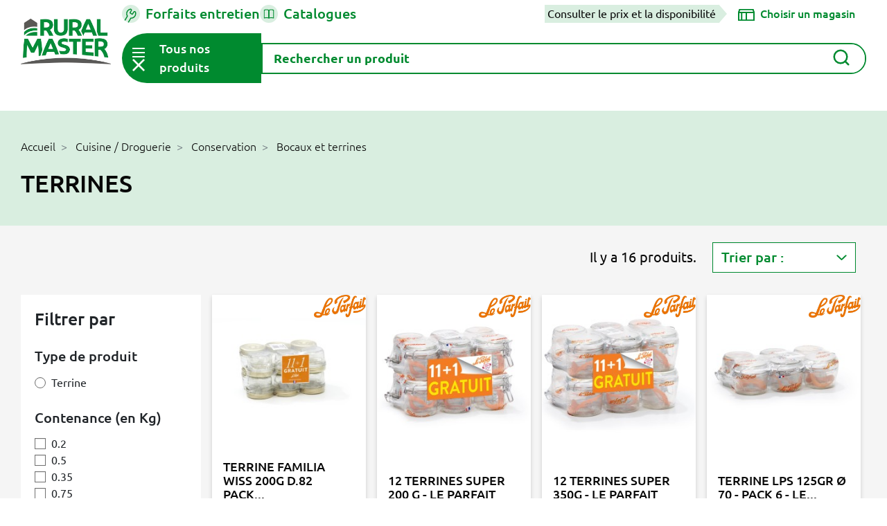

--- FILE ---
content_type: text/html; charset=utf-8
request_url: https://www.ruralmaster.fr/3449-terrines
body_size: 46917
content:
<!doctype html>
<html lang="fr">

<head>
  
    
  <link rel="preconnect" href="//fonts.gstatic.com/" crossorigin>
<link rel="preconnect" href="//ajax.googleapis.com" crossorigin>
<script type="text/javascript">
    WebFontConfig = {
        google: { families: [ 'Noto+Sans:400,700' ] }
    };
    (function() {
        var wf = document.createElement('script');
        wf.src = 'https://ajax.googleapis.com/ajax/libs/webfont/1/webfont.js';
        wf.type = 'text/javascript';
        wf.async = 'true';
        var s = document.getElementsByTagName('script')[0];
        s.parentNode.insertBefore(wf, s);
    })(); </script>


  <meta charset="utf-8">


  <meta http-equiv="x-ua-compatible" content="ie=edge">



  <title>Terrines</title>
  
    
  
  <meta name="description" content="">
  <meta name="keywords" content="">
        
      <link rel="canonical" href="https://www.ruralmaster.fr/3449-terrines">
    
        
  
<meta property="og:description" content=""/>
<meta property="og:type" content="website"/>
<meta property="og:url" content="https://www.ruralmaster.fr/3449-terrines"/>
<meta property="og:site_name" content="Rural Master"/>


					<meta property="og:title" content="Terrines"/>
		<meta property="og:image" content="https://www.ruralmaster.fr/img/accueil-logo-1610457427.jpg"/>
	<script type="application/ld+json">
{
    "@context" : "http://schema.org",
    "@type" : "Organization",
    "name" : "Rural Master",
    "url" : "https://www.ruralmaster.fr/",
    "logo" : {
        "@type":"ImageObject",
        "url":"https://www.ruralmaster.fr/img/accueil-logo-1610457427.jpg"
    }
}

</script>

<script type="application/ld+json">
{
    "@context":"http://schema.org",
    "@type":"WebPage",
    "isPartOf": {
        "@type":"WebSite",
        "url":  "https://www.ruralmaster.fr/",
        "name": "Rural Master"
    },
    "name": "Terrines",
    "url":  "https://www.ruralmaster.fr/3449-terrines"
}


</script>
<script type="application/ld+json">
    {
    "@context": "https://schema.org",
    "@type": "BreadcrumbList",
    "itemListElement": [
        {
    "@type": "ListItem",
    "position": 1,
    "name": "Accueil",
    "item": "https://www.ruralmaster.fr/"
    },        {
    "@type": "ListItem",
    "position": 2,
    "name": "Cuisine / Droguerie",
    "item": "https://www.ruralmaster.fr/11-cuisine-droguerie"
    },        {
    "@type": "ListItem",
    "position": 3,
    "name": "Conservation",
    "item": "https://www.ruralmaster.fr/3443-conservation"
    },        {
    "@type": "ListItem",
    "position": 4,
    "name": "Bocaux et terrines",
    "item": "https://www.ruralmaster.fr/3444-bocaux-et-terrines"
    },        {
    "@type": "ListItem",
    "position": 5,
    "name": "Terrines",
    "item": "https://www.ruralmaster.fr/3449-terrines"
    }    ]
    }
    </script>


  



  <meta name="viewport" content="width=device-width, initial-scale=1">



  <link rel="icon" type="image/vnd.microsoft.icon" href="https://www.ruralmaster.fr/img/favicon.ico?1611159685">
  <link rel="shortcut icon" type="image/x-icon" href="https://www.ruralmaster.fr/img/favicon.ico?1611159685">



  


  	

  <script type="text/javascript">
        var LS_Meta = {"v":"6.6.9"};
        var ajax_link = "https:\/\/www.ruralmaster.fr\/module\/veselectshop\/ajax";
        var categoryUrl = "3449-terrines";
        var emptyCartText = "Attention, en changeant de magasin, vous allez perdre votre panier actuel.";
        var emptyCartText2 = "Tous les articles actuellement dans votre panier seront perdus. Que souhaitez-vous faire ?";
        var prestashop = {"cart":{"products":[],"totals":{"total":{"type":"total","label":"Total","amount":0,"value":"0,00\u00a0\u20ac"},"total_including_tax":{"type":"total","label":"Total TTC","amount":0,"value":"0,00\u00a0\u20ac"},"total_excluding_tax":{"type":"total","label":"Total HT :","amount":0,"value":"0,00\u00a0\u20ac"}},"subtotals":{"products":{"type":"products","label":"Sous-total","amount":0,"value":"0,00\u00a0\u20ac"},"discounts":null,"shipping":{"type":"shipping","label":"Livraison","amount":0,"value":""},"tax":null},"products_count":0,"summary_string":"0 articles","vouchers":{"allowed":1,"added":[]},"discounts":[],"minimalPurchase":0,"minimalPurchaseRequired":""},"currency":{"id":1,"name":"Euro","iso_code":"EUR","iso_code_num":"000","sign":"\u20ac"},"customer":{"lastname":null,"firstname":null,"email":null,"birthday":null,"newsletter":null,"newsletter_date_add":null,"optin":null,"website":null,"company":null,"siret":null,"ape":null,"is_logged":false,"gender":{"type":null,"name":null},"addresses":[]},"language":{"name":"Fran\u00e7ais (French)","iso_code":"fr","locale":"fr-FR","language_code":"fr-fr","is_rtl":"0","date_format_lite":"d\/m\/Y","date_format_full":"d\/m\/Y H:i:s","id":2},"page":{"title":"","canonical":"https:\/\/www.ruralmaster.fr\/3449-terrines","meta":{"title":"Terrines","description":"","keywords":"","robots":"index"},"page_name":"category","body_classes":{"lang-fr":true,"lang-rtl":false,"country-FR":true,"currency-EUR":true,"layout-full-width":true,"page-category":true,"tax-display-enabled":true,"category-id-3449":true,"category-Terrines":true,"category-id-parent-3444":true,"category-depth-level-5":true},"admin_notifications":[]},"shop":{"name":"Rural Master","logo":"https:\/\/www.ruralmaster.fr\/img\/accueil-logo-1610457427.jpg","stores_icon":"","favicon":"https:\/\/www.ruralmaster.fr\/img\/favicon.ico"},"urls":{"base_url":"https:\/\/www.ruralmaster.fr\/","current_url":"https:\/\/www.ruralmaster.fr\/3449-terrines","shop_domain_url":"https:\/\/www.ruralmaster.fr","img_ps_url":"https:\/\/www.ruralmaster.fr\/img\/","img_cat_url":"https:\/\/www.ruralmaster.fr\/img\/c\/","img_lang_url":"https:\/\/www.ruralmaster.fr\/img\/l\/","img_prod_url":"https:\/\/www.ruralmaster.fr\/img\/p\/","img_manu_url":"https:\/\/www.ruralmaster.fr\/img\/m\/","img_sup_url":"https:\/\/www.ruralmaster.fr\/img\/su\/","img_ship_url":"https:\/\/www.ruralmaster.fr\/img\/s\/","img_store_url":"https:\/\/www.ruralmaster.fr\/img\/st\/","img_col_url":"https:\/\/www.ruralmaster.fr\/img\/co\/","img_url":"https:\/\/www.ruralmaster.fr\/themes\/rural-master\/assets\/img\/","css_url":"https:\/\/www.ruralmaster.fr\/themes\/rural-master\/assets\/css\/","js_url":"https:\/\/www.ruralmaster.fr\/themes\/rural-master\/assets\/js\/","pic_url":"https:\/\/www.ruralmaster.fr\/upload\/","pages":{"address":"https:\/\/www.ruralmaster.fr\/adresse","addresses":"https:\/\/www.ruralmaster.fr\/adresses","authentication":"https:\/\/www.ruralmaster.fr\/authentification","cart":"https:\/\/www.ruralmaster.fr\/panier","category":"https:\/\/www.ruralmaster.fr\/index.php?controller=category","cms":"https:\/\/www.ruralmaster.fr\/index.php?controller=cms","contact":"https:\/\/www.ruralmaster.fr\/contactez-nous","discount":"https:\/\/www.ruralmaster.fr\/bons-de-reduction","guest_tracking":"https:\/\/www.ruralmaster.fr\/suivi-commande-invite","history":"https:\/\/www.ruralmaster.fr\/historique-des-commandes","identity":"https:\/\/www.ruralmaster.fr\/identite","index":"https:\/\/www.ruralmaster.fr\/","my_account":"https:\/\/www.ruralmaster.fr\/mon-compte","order_confirmation":"https:\/\/www.ruralmaster.fr\/index.php?controller=order-confirmation","order_detail":"https:\/\/www.ruralmaster.fr\/index.php?controller=order-detail","order_follow":"https:\/\/www.ruralmaster.fr\/details-de-la-commande","order":"https:\/\/www.ruralmaster.fr\/commande","order_return":"https:\/\/www.ruralmaster.fr\/index.php?controller=order-return","order_slip":"https:\/\/www.ruralmaster.fr\/avoirs","pagenotfound":"https:\/\/www.ruralmaster.fr\/page-non-trouvee","password":"https:\/\/www.ruralmaster.fr\/mot-de-passe-oublie","pdf_invoice":"https:\/\/www.ruralmaster.fr\/index.php?controller=pdf-invoice","pdf_order_return":"https:\/\/www.ruralmaster.fr\/index.php?controller=pdf-order-return","pdf_order_slip":"https:\/\/www.ruralmaster.fr\/index.php?controller=pdf-order-slip","prices_drop":"https:\/\/www.ruralmaster.fr\/promotions","product":"https:\/\/www.ruralmaster.fr\/index.php?controller=product","search":"https:\/\/www.ruralmaster.fr\/recherche","sitemap":"https:\/\/www.ruralmaster.fr\/plan-du-site","stores":"https:\/\/www.ruralmaster.fr\/magasins","supplier":"https:\/\/www.ruralmaster.fr\/fournisseurs","register":"https:\/\/www.ruralmaster.fr\/authentification?create_account=1","order_login":"https:\/\/www.ruralmaster.fr\/commande?login=1"},"alternative_langs":[],"theme_assets":"\/themes\/rural-master\/assets\/","actions":{"logout":"https:\/\/www.ruralmaster.fr\/?mylogout="},"no_picture_image":{"bySize":{"small_default":{"url":"https:\/\/www.ruralmaster.fr\/img\/p\/fr-default-small_default.jpg","width":98,"height":98},"cart_default":{"url":"https:\/\/www.ruralmaster.fr\/img\/p\/fr-default-cart_default.jpg","width":125,"height":125},"pdt_180":{"url":"https:\/\/www.ruralmaster.fr\/img\/p\/fr-default-pdt_180.jpg","width":180,"height":180},"home_default":{"url":"https:\/\/www.ruralmaster.fr\/img\/p\/fr-default-home_default.jpg","width":250,"height":250},"pdt_300":{"url":"https:\/\/www.ruralmaster.fr\/img\/p\/fr-default-pdt_300.jpg","width":300,"height":300},"pdt_360":{"url":"https:\/\/www.ruralmaster.fr\/img\/p\/fr-default-pdt_360.jpg","width":360,"height":360},"medium_default":{"url":"https:\/\/www.ruralmaster.fr\/img\/p\/fr-default-medium_default.jpg","width":452,"height":452},"pdt_540":{"url":"https:\/\/www.ruralmaster.fr\/img\/p\/fr-default-pdt_540.jpg","width":540,"height":540},"large_default":{"url":"https:\/\/www.ruralmaster.fr\/img\/p\/fr-default-large_default.jpg","width":800,"height":800}},"small":{"url":"https:\/\/www.ruralmaster.fr\/img\/p\/fr-default-small_default.jpg","width":98,"height":98},"medium":{"url":"https:\/\/www.ruralmaster.fr\/img\/p\/fr-default-pdt_300.jpg","width":300,"height":300},"large":{"url":"https:\/\/www.ruralmaster.fr\/img\/p\/fr-default-large_default.jpg","width":800,"height":800},"legend":""}},"configuration":{"display_taxes_label":true,"display_prices_tax_incl":true,"is_catalog":false,"show_prices":true,"opt_in":{"partner":false},"quantity_discount":{"type":"discount","label":"Remise sur prix unitaire"},"voucher_enabled":1,"return_enabled":0},"field_required":[],"breadcrumb":{"links":[{"title":"Accueil","url":"https:\/\/www.ruralmaster.fr\/"},{"title":"Cuisine \/ Droguerie","url":"https:\/\/www.ruralmaster.fr\/11-cuisine-droguerie"},{"title":"Conservation","url":"https:\/\/www.ruralmaster.fr\/3443-conservation"},{"title":"Bocaux et terrines","url":"https:\/\/www.ruralmaster.fr\/3444-bocaux-et-terrines"},{"title":"Terrines","url":"https:\/\/www.ruralmaster.fr\/3449-terrines"}],"count":5},"link":{"protocol_link":"https:\/\/","protocol_content":"https:\/\/"},"time":1769280997,"static_token":"b383a1180578db1e0781648fafb46ba5","token":"e0d2939fe7de651944da17352c455c53","debug":false};
        var productAvailabilityText = "Produit non disponible dans votre magasin.";
        var productAvailabilityText2 = "Si vous continuez, vous serez redirig\u00e9\u00b7e sur d\u2019autres produits de la m\u00eame cat\u00e9gorie.";
        var produitHorsStock = "Produit sur commande";
        var produitNonVendu = "Produit non vendu";
        var produitStock = "Produit en stock";
        var psemailsubscription_subscription = "https:\/\/www.ruralmaster.fr\/module\/ps_emailsubscription\/subscription";
        var psr_icon_color = false;
        var tabShops = [{"id_shop":"53","id_shop_group":"3","name":"AMILLY","id_category":"1","theme_name":"rural-master","domain":"www.ruralmaster.fr","domain_ssl":"www.ruralmaster.fr","uri":"\/amilly\/","active":"1","latitude":"47.9767","longitude":"2.7372","zip_code":"45200","tiers":"1100221","mag":"AMI","code_mag":"167","version_promo":"valequipement","mag_url":"orleans","last_stock_update":null,"siret":"30966200500060","ville":"AMILLY","credit4sansfrais":"0","horaires":"Du lundi au samedi de 9h00 \u00e0 12h00 et de 13h30 \u00e0 18h30","presentation":"<div id=\"barre_nav\"><br \/><br \/><div style=\"font-size:14px;color:#008a53;\">RURAL MASTER AMILLY - VAL EQUIPEMENT<\/div>\r\n<div>\r\n<table><tbody><tr><td width=\"33%\">447 RUE SAINT FIRMIN DES VIGNES<br \/>45200 AMILLY<br \/><br \/> Tel : 02.38.97.80.01\u00a0<br \/> Fax : 02.38.97.88.17<\/td>\r\n<td width=\"34%\">\r\n<p><strong>Horaires :<\/strong> <br \/>Ouverture : Toute l'ann\u00e9e du lundi au samedi de 9h00 \u00e0 12h00 et de 13h30 \u00e0 18h30<\/p>\r\n<p>Fermeture : le dimanche toute la journ\u00e9e<\/p>\r\n<\/td>\r\n<td width=\"33%\"><a href=\"mailto:andreludovic@valequipement.com\">andreludovic@valequipement.com<\/a><\/td>\r\n<\/tr><\/tbody><\/table><\/div>\r\n<\/div>\r\n<div style=\"clear:both;\"><br \/><img src=\"https:\/\/www.ruralmaster.fr\/img\/cms\/magasins\/eef0d08c3edc54dfe85568e3f90c27b0.jpg\" alt=\"\" width=\"396\" height=\"248\" \/><\/div>\r\n<div style=\"font-size:11px;\"><br \/><table style=\"width:100%;\" summary=\"\" border=\"0\" cellspacing=\"5\" cellpadding=\"1\" bgcolor=\"#cdcbbf\"><tbody><tr><td width=\"50%\"><img src=\"..\/images\/Image\/magasins\/activites.jpg\" alt=\"\" width=\"201\" height=\"24\" \/><\/td>\r\n<td width=\"50%\"><img src=\"..\/images\/Image\/magasins\/marques.jpg\" alt=\"\" width=\"201\" height=\"24\" \/><\/td>\r\n<\/tr><tr><td rowspan=\"3\" valign=\"top\">\r\n<ul type=\"disc\"><li>appareils et\u00a0<span>mat\u00e9riel d\u2019arrosage<\/span><\/li>\r\n<li>graineteries : semences, produits de jardin (d\u00e9tail)<\/li>\r\n<li>motoculture de plaisance<\/li>\r\n<li>tron\u00e7onneuses (d\u00e9tail) cl\u00f4tures et barri\u00e8res<\/li>\r\n<li>jardineries,\u00a0articles de jardin (d\u00e9tail)<\/li>\r\n<li>tondeuses \u00e0 gazon (d\u00e9tail)<\/li>\r\n<li>vente de remorques de tourisme<\/li>\r\n<\/ul><\/td>\r\n<td>\r\n<p>\u00a0Votre magasin RURAL MASTER VAL EQUIPEMENT est concessionnaire <a href=\"http:\/\/www.husqvarna.com\/fr\/\" target=\"_blank\">HUSQVARNA<\/a>, <a href=\"http:\/\/www.kubota.fr\" target=\"_blank\">KUBOTA<\/a>\u00a0et <a href=\"http:\/\/www.stihl.fr\" target=\"_blank\">STIHL<\/a>.<\/p>\r\n<p>Pour acc\u00e9der \u00e0 leur site web, cliquez sur le nom de chaque marque.<\/p>\r\n<p align=\"center\">\u00a0<\/p>\r\n<\/td>\r\n<\/tr><tr><td>\u00a0<img src=\"..\/images\/Image\/magasins\/produits.jpg\" alt=\"\" width=\"201\" height=\"24\" \/><\/td>\r\n<\/tr><tr><td>\r\n<ul><li>1 800 m\u00b2 d'exposition<\/li>\r\n<li>Marques de r\u00e9f\u00e9rence<\/li>\r\n<li>Grand choix de mat\u00e9riel pour le jardin<\/li>\r\n<li>R\u00e9paration<\/li>\r\n<\/ul><\/td>\r\n<\/tr><\/tbody><\/table><br \/><br \/><table style=\"width:200px;\" summary=\"\" border=\"0\" cellspacing=\"5\" cellpadding=\"1\" align=\"left\" bgcolor=\"#cdcbbf\"><tbody><tr bgcolor=\"#ffffff\"><td colspan=\"2\">\u00a0<img src=\"..\/images\/Image\/magasins\/produits2.jpg\" alt=\"\" width=\"346\" height=\"157\" \/><\/td>\r\n<\/tr><tr><td>\u00a0<img src=\"..\/images\/Image\/magasins\/jardin.jpg\" alt=\"\" width=\"165\" height=\"24\" \/><\/td>\r\n<td>\u00a0<\/td>\r\n<\/tr><tr><td>\r\n<ul><li>Outils de jardin<\/li>\r\n<li>Engrais<\/li>\r\n<li>Phytosanitaire<\/li>\r\n<li>Tondeuses \u00e0 gazon<\/li>\r\n<li>Tracteurs de pelouse<\/li>\r\n<li>D\u00e9broussailleuses \u00e0 dos<\/li>\r\n<\/ul><\/td>\r\n<td>\r\n<ul><li>Arrosage<\/li>\r\n<li>Poterie<\/li>\r\n<li>Grillage<\/li>\r\n<li>Taille haies<\/li>\r\n<li>Scarificateurs<\/li>\r\n<\/ul><\/td>\r\n<\/tr><tr><td>\u00a0<img src=\"..\/images\/Image\/magasins\/outillage.jpg\" alt=\"\" width=\"165\" height=\"24\" \/><\/td>\r\n<td>\u00a0<\/td>\r\n<\/tr><tr><td>\r\n<ul><li>Compresseurs<\/li>\r\n<li>Nettoyeurs haute pression<\/li>\r\n<\/ul><\/td>\r\n<td>\r\n<ul><li>Electroportatifs<\/li>\r\n<li>Postes \u00e0 souder<\/li>\r\n<\/ul><\/td>\r\n<\/tr><tr><td>\u00a0<img src=\"..\/images\/Image\/magasins\/animaux.jpg\" alt=\"\" width=\"165\" height=\"24\" \/><\/td>\r\n<td>\u00a0<\/td>\r\n<\/tr><tr><td>\r\n<ul><li>Aliments chiens<\/li>\r\n<li>Aliments chats<\/li>\r\n<li>Aliments chevaux<\/li>\r\n<\/ul><\/td>\r\n<td>\r\n<ul><li>Cl\u00f4ture \u00e9lectrique<\/li>\r\n<li>Aliments basse-cour<\/li>\r\n<\/ul><\/td>\r\n<\/tr><tr><td>\u00a0<img src=\"..\/images\/Image\/magasins\/vetements.jpg\" alt=\"\" width=\"165\" height=\"24\" \/><\/td>\r\n<td>\u00a0<\/td>\r\n<\/tr><tr><td>\r\n<ul><li>De jardin<\/li>\r\n<li>De pluie<\/li>\r\n<\/ul><\/td>\r\n<td>\r\n<ul><li>Bottes<\/li>\r\n<\/ul><\/td>\r\n<\/tr><tr><td>\u00a0<img src=\"..\/images\/Image\/magasins\/autres.jpg\" alt=\"\" width=\"165\" height=\"24\" \/><\/td>\r\n<td>\u00a0<\/td>\r\n<\/tr><tr><td>\r\n<ul><li>Remorques<\/li>\r\n<li>Equipement v\u00e9hicules<\/li>\r\n<\/ul><\/td>\r\n<td>\r\n<ul><li>Droguerie<\/li>\r\n<\/ul><\/td>\r\n<\/tr><\/tbody><\/table><table style=\"width:200px;\" summary=\"\" border=\"0\" cellspacing=\"5\" cellpadding=\"1\" align=\"right\" bgcolor=\"#cdcbbf\"><tbody><tr bgcolor=\"#ffffff\"><td colspan=\"2\">\u00a0<img src=\"..\/images\/Image\/magasins\/services.jpg\" alt=\"\" width=\"346\" height=\"157\" \/><\/td>\r\n<\/tr><tr><td>\u00a0<img src=\"..\/images\/Image\/magasins\/services+.jpg\" alt=\"\" width=\"289\" height=\"24\" \/><\/td>\r\n<\/tr><tr><td>\r\n<ul><li>Livraison\u00a0<\/li>\r\n<li>R\u00e9paration toutes marques<\/li>\r\n<li>Essai de machines sur place<\/li>\r\n<li>D\u00e9pannage sur place<\/li>\r\n<li>Devis<\/li>\r\n<li>Pi\u00e8ces d\u00e9tach\u00e9es<\/li>\r\n<\/ul><\/td>\r\n<\/tr><tr><td>\u00a0<img src=\"..\/images\/Image\/magasins\/certification.jpg\" alt=\"\" width=\"289\" height=\"24\" \/><\/td>\r\n<\/tr><tr><td>\r\n<ul><li>Atelier agr\u00e9\u00e9 Kubota<\/li>\r\n<li>Atelier agr\u00e9\u00e9 Husqvarna<\/li>\r\n<li>Atelier agr\u00e9\u00e9 Stihl<\/li>\r\n<\/ul><\/td>\r\n<\/tr><tr><td>\u00a0<img src=\"..\/images\/Image\/paiement.jpg\" alt=\"\" width=\"289\" height=\"24\" \/><\/td>\r\n<\/tr><tr><td>\r\n<ul><li>Ch\u00e8ques bancaires<\/li>\r\n<li>Esp\u00e8ces<\/li>\r\n<li>Carte Bleue<\/li>\r\n<\/ul><\/td>\r\n<\/tr><tr><td>\u00a0<img src=\"..\/images\/Image\/magasins\/langues.jpg\" alt=\"\" width=\"289\" height=\"24\" \/><\/td>\r\n<\/tr><tr><td>\r\n<ul><li>Anglais<\/li>\r\n<\/ul><\/td>\r\n<\/tr><\/tbody><\/table><\/div>","type_prix_export_gescom":"ht","numero_agrement_certiphyto":"CE01894","bascule_sur_rm":"O","shop_active":1,"city":"AMILLY","magPage":"https:\/\/www.ruralmaster.fr\/amilly\/magasins","latLng":["47.9767","2.7372"],"address":"447 route de Saint Firmin des Vignes, 45200, AMILLY","enabled":1,"opening_hours":"9h00-12h00 13h30-18h30","style":{"r":7,"fill":"green"}},{"id_shop":"43","id_shop_group":"3","name":"BAGARD","id_category":"1","theme_name":"rural-master","domain":"www.ruralmaster.fr","domain_ssl":"www.ruralmaster.fr","uri":"\/bagard\/","active":"1","latitude":"44.0701","longitude":"4.04679","zip_code":"30140","tiers":"0917843","mag":"BAG","code_mag":"117","version_promo":"cevenole","mag_url":"BAGARD","last_stock_update":null,"siret":"42083010100010","ville":"BAGARD","credit4sansfrais":"0","horaires":"Du lundi au vendredi de 9h \u00e0 13h et de 14h \u00e0 19h \/ le samedi de 9h \u00e0 19h","presentation":"<div id=\"barre_nav\"><br \/><br \/>\r\n<div style=\"font-size: 14px; color: #008a53;\">MOTOCULTURE CEVENOLE<\/div>\r\n<div>\r\n<table>\r\n<tbody>\r\n<tr>\r\n<td width=\"33%\">ZA les Portal\u00e8ses<br \/> 30140 BAGARD <br \/> <br \/> Tel : 04.66.60.81.33 <br \/> Fax : 04.66.60.82.06<\/td>\r\n<td width=\"34%\"><strong>Horaires :<\/strong> <br \/>Ouverture : Toute l'ann\u00e9e du Lundi au Samedi de 8h30 \u00e0 12 h et de 14h \u00e0 18h30.<br \/> Fermeture : Le dimanche toute la journ\u00e9e<\/td>\r\n<td width=\"33%\"><br \/><br \/><a href=\"mailto:motoculture-cevenole@orange.fr\">motoculture-cevenole@orange.fr<\/a><\/td>\r\n<\/tr>\r\n<\/tbody>\r\n<\/table>\r\n<\/div>\r\n<\/div>\r\n<div id=\"barre_nav\" style=\"clear: both;\"><img title=\"MOTOCULTURE CEVENOLE\" src=\"..\/images\/magasins\/cevenole.jpg\" alt=\"MOTOCULTURE CEVENOLE\" \/><\/div>\r\n<div id=\"barre_nav\" style=\"font-size: 11px;\"><br \/>\r\n<table style=\"width: 100%;\" summary=\"\" border=\"0\" cellspacing=\"5\" cellpadding=\"1\" bgcolor=\"#cdcbbf\">\r\n<tbody>\r\n<tr>\r\n<td width=\"50%\"><img src=\"..\/images\/Image\/magasins\/activites.jpg\" alt=\"\" width=\"201\" height=\"24\" \/><\/td>\r\n<td width=\"50%\"><img src=\"..\/images\/Image\/magasins\/marques.jpg\" alt=\"\" width=\"201\" height=\"24\" \/><\/td>\r\n<\/tr>\r\n<tr>\r\n<td rowspan=\"3\" valign=\"top\">\r\n<ul type=\"disc\">\r\n<li>appareils et installation d'arrosage<\/li>\r\n<li>graineteries : semences, produits de jardin (d\u00e9tail)<\/li>\r\n<li>motoculture de plaisance<\/li>\r\n<li>tron\u00e7onneuses (d\u00e9tail) cl\u00f4tures et barri\u00e8res<\/li>\r\n<li>jardineries, v\u00e9g\u00e9taux, articles de jardin (d\u00e9tail)<\/li>\r\n<li>tondeuses \u00e0 gazon (d\u00e9tail)<\/li>\r\n<li>vente, location de remorques de tourisme et d'attelages<\/li>\r\n<\/ul>\r\n<\/td>\r\n<td>\r\n<p>\u00a0Votre magasin Motoculture CEVENOLE est concessionnaire HUSQVARNA<\/p>\r\n<p align=\"center\">\u00a0<\/p>\r\n<\/td>\r\n<\/tr>\r\n<tr>\r\n<td>\u00a0<img src=\"..\/images\/Image\/magasins\/produits.jpg\" alt=\"\" width=\"201\" height=\"24\" \/><\/td>\r\n<\/tr>\r\n<tr>\r\n<td>\r\n<ul>\r\n<li>1000 m\u00b2 de hall d'exposition<\/li>\r\n<li>Marques de r\u00e9f\u00e9rence<\/li>\r\n<li>Grand choix de mat\u00e9riel pour le jardin<\/li>\r\n<li>R\u00e9paration<\/li>\r\n<\/ul>\r\n<\/td>\r\n<\/tr>\r\n<\/tbody>\r\n<\/table>\r\n<br \/><br \/>\r\n<table style=\"width: 200px;\" summary=\"\" border=\"0\" cellspacing=\"5\" cellpadding=\"1\" align=\"left\" bgcolor=\"#cdcbbf\">\r\n<tbody>\r\n<tr bgcolor=\"#ffffff\">\r\n<td colspan=\"2\">\u00a0<img src=\"..\/images\/Image\/magasins\/produits2.jpg\" alt=\"\" width=\"346\" height=\"157\" \/><\/td>\r\n<\/tr>\r\n<tr>\r\n<td>\u00a0<img src=\"..\/images\/Image\/magasins\/jardin.jpg\" alt=\"\" width=\"165\" height=\"24\" \/><\/td>\r\n<td>\u00a0<\/td>\r\n<\/tr>\r\n<tr>\r\n<td>\r\n<ul>\r\n<li>Outils de jardin<\/li>\r\n<li>Engrais<\/li>\r\n<li>Phytosanitaire<\/li>\r\n<li>Tondeuses \u00e0 gazon<\/li>\r\n<li>Tracteurs de pelouse<\/li>\r\n<li>D\u00e9broussailleuses \u00e0 dos<\/li>\r\n<\/ul>\r\n<\/td>\r\n<td>\r\n<ul>\r\n<li>Arrosage<\/li>\r\n<li>Poterie<\/li>\r\n<li>Grillage<\/li>\r\n<li>Taille haies<\/li>\r\n<li>Scarificateurs<\/li>\r\n<\/ul>\r\n<\/td>\r\n<\/tr>\r\n<tr>\r\n<td>\u00a0<img src=\"..\/images\/Image\/magasins\/outillage.jpg\" alt=\"\" width=\"165\" height=\"24\" \/><\/td>\r\n<td>\u00a0<\/td>\r\n<\/tr>\r\n<tr>\r\n<td>\r\n<ul>\r\n<li>Compresseurs<\/li>\r\n<li>Nettoyeurs haute pression<\/li>\r\n<\/ul>\r\n<\/td>\r\n<td>\r\n<ul>\r\n<li>Electroportatifs<\/li>\r\n<li>Postes \u00e0 souder<\/li>\r\n<\/ul>\r\n<\/td>\r\n<\/tr>\r\n<tr>\r\n<td>\u00a0<img src=\"..\/images\/Image\/magasins\/animaux.jpg\" alt=\"\" width=\"165\" height=\"24\" \/><\/td>\r\n<td>\u00a0<\/td>\r\n<\/tr>\r\n<tr>\r\n<td>\r\n<ul>\r\n<li>Aliments chiens<\/li>\r\n<li>Aliments chats<\/li>\r\n<li>Aliments chevaux<\/li>\r\n<\/ul>\r\n<\/td>\r\n<td>\r\n<ul>\r\n<li>Cl\u00f4ture \u00e9lectrique<\/li>\r\n<li>Aliments basse-cour<\/li>\r\n<\/ul>\r\n<\/td>\r\n<\/tr>\r\n<tr>\r\n<td>\u00a0<img src=\"..\/images\/Image\/magasins\/vetements.jpg\" alt=\"\" width=\"165\" height=\"24\" \/><\/td>\r\n<td>\u00a0<\/td>\r\n<\/tr>\r\n<tr>\r\n<td>\r\n<ul>\r\n<li>De jardin<\/li>\r\n<li>De pluie<\/li>\r\n<\/ul>\r\n<\/td>\r\n<td>\r\n<ul>\r\n<li>Bottes<\/li>\r\n<\/ul>\r\n<\/td>\r\n<\/tr>\r\n<tr>\r\n<td>\u00a0<img src=\"..\/images\/Image\/magasins\/autres.jpg\" alt=\"\" width=\"165\" height=\"24\" \/><\/td>\r\n<td>\u00a0<\/td>\r\n<\/tr>\r\n<tr>\r\n<td>\r\n<ul>\r\n<li>Remorques<\/li>\r\n<li>Equipement v\u00e9hicules<\/li>\r\n<\/ul>\r\n<\/td>\r\n<td>\r\n<ul>\r\n<li>Droguerie<\/li>\r\n<\/ul>\r\n<\/td>\r\n<\/tr>\r\n<\/tbody>\r\n<\/table>\r\n<table style=\"width: 200px;\" summary=\"\" border=\"0\" cellspacing=\"5\" cellpadding=\"1\" align=\"right\" bgcolor=\"#cdcbbf\">\r\n<tbody>\r\n<tr bgcolor=\"#ffffff\">\r\n<td colspan=\"2\">\u00a0<img src=\"..\/images\/Image\/magasins\/services.jpg\" alt=\"\" width=\"346\" height=\"157\" \/><\/td>\r\n<\/tr>\r\n<tr>\r\n<td>\u00a0<img src=\"..\/images\/Image\/magasins\/services+.jpg\" alt=\"\" width=\"289\" height=\"24\" \/><\/td>\r\n<\/tr>\r\n<tr>\r\n<td>\r\n<ul>\r\n<li>Livraison <\/li>\r\n<li>R\u00e9paration toutes marques<\/li>\r\n<li>Essai de machines sur place<\/li>\r\n<li>D\u00e9pannage sur place<\/li>\r\n<li>Pi\u00e8ces d\u00e9tach\u00e9es<\/li>\r\n<\/ul>\r\n<\/td>\r\n<\/tr>\r\n<tr>\r\n<td>\u00a0<img src=\"..\/images\/Image\/magasins\/certification.jpg\" alt=\"\" width=\"289\" height=\"24\" \/><\/td>\r\n<\/tr>\r\n<tr>\r\n<td>\r\n<ul>\r\n<li>Atelier agr\u00e9\u00e9 BRIGG'S &amp; STRATTON<\/li>\r\n<\/ul>\r\n<\/td>\r\n<\/tr>\r\n<tr>\r\n<td>\u00a0<img src=\"..\/images\/Image\/paiement.jpg\" alt=\"\" width=\"289\" height=\"24\" \/><\/td>\r\n<\/tr>\r\n<tr>\r\n<td>\r\n<ul>\r\n<li>Ch\u00e8ques bancaires<\/li>\r\n<li>Esp\u00e8ces<\/li>\r\n<li>Carte Bleue<\/li>\r\n<\/ul>\r\n<\/td>\r\n<\/tr>\r\n<tr>\r\n<td>\u00a0<img src=\"..\/images\/Image\/magasins\/langues.jpg\" alt=\"\" width=\"289\" height=\"24\" \/><\/td>\r\n<\/tr>\r\n<tr>\r\n<td>\r\n<ul>\r\n<li>Anglais<\/li>\r\n<\/ul>\r\n<\/td>\r\n<\/tr>\r\n<\/tbody>\r\n<\/table>\r\n<\/div>","type_prix_export_gescom":"ht","numero_agrement_certiphyto":null,"bascule_sur_rm":"O","shop_active":1,"city":"BAGARD","magPage":"https:\/\/www.ruralmaster.fr\/bagard\/magasins","latLng":["44.0701","4.04679"],"address":"479 route d'Anduze, Z.A LES PORTALESES, 30140, BAGARD","enabled":1,"opening_hours":"9h00-13h00 14h00-19h00","style":{"r":7,"fill":"green"}},{"id_shop":"38","id_shop_group":"3","name":"BARAQUEVILLE","id_category":"1","theme_name":"rural-master","domain":"www.ruralmaster.fr","domain_ssl":"www.ruralmaster.fr","uri":"\/baraqueville\/","active":"1","latitude":"44.2811","longitude":"2.42763","zip_code":"12160","tiers":"0137381","mag":"SEGAL","code_mag":"127","version_promo":"segalaaliments","mag_url":"palous","last_stock_update":"0000-00-00 00:00:00","siret":"34317499100020","ville":"BARAQUEVILLE","credit4sansfrais":"0","horaires":"Du lundi au vendredi 8h-12h et 14h-18h30 \/ le samedi 8h30-12h et 14h-18h","presentation":"<div id=\"barre_nav\">\r\n\r\n \r\n<br \/><br \/>\r\n\r\n\t\r\n\t<div style=\"font-size:14px;color:#008A53;\">SEGALA ALIMENTS<\/div>\r\n \u00a0 \u00a0\r\n \u00a0 \u00a0<div>\r\n \u00a0 \u00a0<table><tr>\r\n \u00a0 \u00a0<td width=\"33%\">\r\n\tZA de Marengo<br \/>\t12160 BARAQUEVILLE\t<br \/>\t<br \/>\r\n\tTel : 05.65.70.19.67\r\n\t<br \/>\r\n\tFax : 05.65.69.10.84\r\n \u00a0 \u00a0<\/td>\r\n \u00a0 \u00a0<td width=\"34%\">\r\n\t \u00a0 \u00a0<\/td>\r\n \u00a0 \u00a0<td width=\"33%\">\r\n\t<br \/><br \/><a href='mailto:segala-aliments@wanadoo.fr'>segala-aliments@wanadoo.fr<\/a>\r\n \r\n \u00a0 \u00a0<\/td> \u00a0 \r\n \u00a0 \u00a0<\/tr>\r\n\t<\/table>\r\n \u00a0 \u00a0<\/div>\r\n \u00a0 \u00a0\r\n \u00a0 \u00a0\r\n\t\r\n\r\n<\/div>\r\n\r\n<div id=\"barre_nav\" style=\"clear: both;\">\t\r\n\t\r\n\t<img src='..\/images\/magasins\/brive.jpg' alt='SEGALA ALIMENTS' title='SEGALA ALIMENTS' >\t\r\n<\/div>\t\r\n\t\r\n\t\r\n\t\r\n\r\n\r\n<div id='barre_nav' style='font-size:11px;'><br\/><table width=\"100%\" cellspacing=\"5\" cellpadding=\"1\" border=\"0\" bgcolor=\"#cdcbbf\" summary=\"\">\r\n \u00a0 \u00a0<tbody>\r\n \u00a0 \u00a0 \u00a0 \u00a0<tr>\r\n \u00a0 \u00a0 \u00a0 \u00a0 \u00a0 \u00a0<td width=\"50%\"><img width=\"201\" height=\"24\" src=\"..\/images\/Image\/magasins\/activites.jpg\" alt=\"\" \/><\/td>\r\n \u00a0 \u00a0 \u00a0 \u00a0 \u00a0 \u00a0<td width=\"50%\"><img width=\"201\" height=\"24\" src=\"..\/images\/Image\/magasins\/marques.jpg\" alt=\"\" \/> <\/td>\r\n \u00a0 \u00a0 \u00a0 \u00a0<\/tr>\r\n \u00a0 \u00a0 \u00a0 \u00a0<tr>\r\n \u00a0 \u00a0 \u00a0 \u00a0 \u00a0 \u00a0<td valign=\"top\" rowspan=\"3\">\r\n \u00a0 \u00a0 \u00a0 \u00a0 \u00a0 \u00a0<ul type=\"disc\">\r\n \u00a0 \u00a0 \u00a0 \u00a0 \u00a0 \u00a0 \u00a0 \u00a0<li>appareils et installation d'arrosage <\/li>\r\n \u00a0 \u00a0 \u00a0 \u00a0 \u00a0 \u00a0 \u00a0 \u00a0<li>graineteries : semences, produits de jardin (d&eacute;tail) <\/li>\r\n \u00a0 \u00a0 \u00a0 \u00a0 \u00a0 \u00a0 \u00a0 \u00a0<li>motoculture de plaisance <\/li>\r\n \u00a0 \u00a0 \u00a0 \u00a0 \u00a0 \u00a0 \u00a0 \u00a0<li>tron&ccedil;onneuses (d&eacute;tail) cl&ocirc;tures et barri&egrave;res <\/li>\r\n \u00a0 \u00a0 \u00a0 \u00a0 \u00a0 \u00a0 \u00a0 \u00a0<li>jardineries, v&eacute;g&eacute;taux, articles de jardin (d&eacute;tail) <\/li>\r\n \u00a0 \u00a0 \u00a0 \u00a0 \u00a0 \u00a0 \u00a0 \u00a0<li>tondeuses &agrave; gazon (d&eacute;tail) <\/li>\r\n \u00a0 \u00a0 \u00a0 \u00a0 \u00a0 \u00a0 \u00a0 \u00a0<li>vente, location de remorques de tourisme et d'attelages <\/li>\r\n \u00a0 \u00a0 \u00a0 \u00a0 \u00a0 \u00a0<\/ul>\r\n \u00a0 \u00a0 \u00a0 \u00a0 \u00a0 \u00a0<\/td>\r\n \u00a0 \u00a0 \u00a0 \u00a0 \u00a0 \u00a0<td>\r\n \u00a0 \u00a0 \u00a0 \u00a0 \u00a0 \u00a0<p>&nbsp;Votre magasin SEGALA ALIMENTS est concessionnaire ... <\/p>\r\n \u00a0 \u00a0 \u00a0 \u00a0 \u00a0 \u00a0<p align=\"center\"><\/p>\r\n \u00a0 \u00a0 \u00a0 \u00a0 \u00a0 \u00a0<\/td>\r\n \u00a0 \u00a0 \u00a0 \u00a0<\/tr>\r\n \u00a0 \u00a0 \u00a0 \u00a0<tr>\r\n \u00a0 \u00a0 \u00a0 \u00a0 \u00a0 \u00a0<td>&nbsp;<img width=\"201\" height=\"24\" src=\"..\/images\/Image\/magasins\/produits.jpg\" alt=\"\" \/><\/td>\r\n \u00a0 \u00a0 \u00a0 \u00a0<\/tr>\r\n \u00a0 \u00a0 \u00a0 \u00a0<tr>\r\n \u00a0 \u00a0 \u00a0 \u00a0 \u00a0 \u00a0<td>\r\n \u00a0 \u00a0 \u00a0 \u00a0 \u00a0 \u00a0<ul>\r\n \u00a0 \u00a0 \u00a0 \u00a0 \u00a0 \u00a0 \u00a0 \u00a0<li>... m&sup2; de hall d'exposition <\/li>\r\n \u00a0 \u00a0 \u00a0 \u00a0 \u00a0 \u00a0 \u00a0 \u00a0<li>Marques de r&eacute;f&eacute;rence <\/li>\r\n \u00a0 \u00a0 \u00a0 \u00a0 \u00a0 \u00a0 \u00a0 \u00a0<li>Grand choix de mat&eacute;riel pour le jardin <\/li>\r\n \u00a0 \u00a0 \u00a0 \u00a0 \u00a0 \u00a0 \u00a0 \u00a0<li>R&eacute;paration <\/li>\r\n \u00a0 \u00a0 \u00a0 \u00a0 \u00a0 \u00a0<\/ul>\r\n \u00a0 \u00a0 \u00a0 \u00a0 \u00a0 \u00a0<\/td>\r\n \u00a0 \u00a0 \u00a0 \u00a0<\/tr>\r\n \u00a0 \u00a0<\/tbody>\r\n<\/table>\r\n<br \/><br \/>\r\n<table width=\"200\" cellspacing=\"5\" cellpadding=\"1\" border=\"0\" bgcolor=\"#cdcbbf\" align=\"left\" summary=\"\">\r\n \u00a0 \u00a0<tbody>\r\n \u00a0 \u00a0 \u00a0 \u00a0<tr bgcolor=\"#ffffff\">\r\n \u00a0 \u00a0 \u00a0 \u00a0 \u00a0 \u00a0<td colspan=\"2\">&nbsp;<img width=\"346\" height=\"157\" src=\"..\/images\/Image\/magasins\/produits2.jpg\" alt=\"\" \/><\/td>\r\n \u00a0 \u00a0 \u00a0 \u00a0<\/tr>\r\n \u00a0 \u00a0 \u00a0 \u00a0<tr>\r\n \u00a0 \u00a0 \u00a0 \u00a0 \u00a0 \u00a0<td>&nbsp;<img width=\"165\" height=\"24\" src=\"..\/images\/Image\/magasins\/jardin.jpg\" alt=\"\" \/><\/td>\r\n \u00a0 \u00a0 \u00a0 \u00a0 \u00a0 \u00a0<td>&nbsp;<\/td>\r\n \u00a0 \u00a0 \u00a0 \u00a0<\/tr>\r\n \u00a0 \u00a0 \u00a0 \u00a0<tr>\r\n \u00a0 \u00a0 \u00a0 \u00a0 \u00a0 \u00a0<td>\r\n \u00a0 \u00a0 \u00a0 \u00a0 \u00a0 \u00a0<ul>\r\n \u00a0 \u00a0 \u00a0 \u00a0 \u00a0 \u00a0 \u00a0 \u00a0<li>Outils de jardin <\/li>\r\n \u00a0 \u00a0 \u00a0 \u00a0 \u00a0 \u00a0 \u00a0 \u00a0<li>Engrais <\/li>\r\n \u00a0 \u00a0 \u00a0 \u00a0 \u00a0 \u00a0 \u00a0 \u00a0<li>Phytosanitaire <\/li>\r\n \u00a0 \u00a0 \u00a0 \u00a0 \u00a0 \u00a0 \u00a0 \u00a0<li>Tondeuses &agrave; gazon <\/li>\r\n \u00a0 \u00a0 \u00a0 \u00a0 \u00a0 \u00a0 \u00a0 \u00a0<li>Tracteurs de pelouse <\/li>\r\n \u00a0 \u00a0 \u00a0 \u00a0 \u00a0 \u00a0 \u00a0 \u00a0<li>D&eacute;broussailleuses &agrave; dos <\/li>\r\n \u00a0 \u00a0 \u00a0 \u00a0 \u00a0 \u00a0<\/ul>\r\n \u00a0 \u00a0 \u00a0 \u00a0 \u00a0 \u00a0<\/td>\r\n \u00a0 \u00a0 \u00a0 \u00a0 \u00a0 \u00a0<td>\r\n \u00a0 \u00a0 \u00a0 \u00a0 \u00a0 \u00a0<ul>\r\n \u00a0 \u00a0 \u00a0 \u00a0 \u00a0 \u00a0 \u00a0 \u00a0<li>Arrosage <\/li>\r\n \u00a0 \u00a0 \u00a0 \u00a0 \u00a0 \u00a0 \u00a0 \u00a0<li>Poterie <\/li>\r\n \u00a0 \u00a0 \u00a0 \u00a0 \u00a0 \u00a0 \u00a0 \u00a0<li>Grillage <\/li>\r\n \u00a0 \u00a0 \u00a0 \u00a0 \u00a0 \u00a0 \u00a0 \u00a0<li>Taille haies <\/li>\r\n \u00a0 \u00a0 \u00a0 \u00a0 \u00a0 \u00a0 \u00a0 \u00a0<li>Scarificateurs <\/li>\r\n \u00a0 \u00a0 \u00a0 \u00a0 \u00a0 \u00a0<\/ul>\r\n \u00a0 \u00a0 \u00a0 \u00a0 \u00a0 \u00a0<\/td>\r\n \u00a0 \u00a0 \u00a0 \u00a0<\/tr>\r\n \u00a0 \u00a0 \u00a0 \u00a0<tr>\r\n \u00a0 \u00a0 \u00a0 \u00a0 \u00a0 \u00a0<td>&nbsp;<img width=\"165\" height=\"24\" src=\"..\/images\/Image\/magasins\/outillage.jpg\" alt=\"\" \/><\/td>\r\n \u00a0 \u00a0 \u00a0 \u00a0 \u00a0 \u00a0<td>&nbsp;<\/td>\r\n \u00a0 \u00a0 \u00a0 \u00a0<\/tr>\r\n \u00a0 \u00a0 \u00a0 \u00a0<tr>\r\n \u00a0 \u00a0 \u00a0 \u00a0 \u00a0 \u00a0<td>\r\n \u00a0 \u00a0 \u00a0 \u00a0 \u00a0 \u00a0<ul>\r\n \u00a0 \u00a0 \u00a0 \u00a0 \u00a0 \u00a0 \u00a0 \u00a0<li>Compresseurs <\/li>\r\n \u00a0 \u00a0 \u00a0 \u00a0 \u00a0 \u00a0 \u00a0 \u00a0<li>Nettoyeurs haute pression <\/li>\r\n \u00a0 \u00a0 \u00a0 \u00a0 \u00a0 \u00a0<\/ul>\r\n \u00a0 \u00a0 \u00a0 \u00a0 \u00a0 \u00a0<\/td>\r\n \u00a0 \u00a0 \u00a0 \u00a0 \u00a0 \u00a0<td>\r\n \u00a0 \u00a0 \u00a0 \u00a0 \u00a0 \u00a0<ul>\r\n \u00a0 \u00a0 \u00a0 \u00a0 \u00a0 \u00a0 \u00a0 \u00a0<li>Electroportatifs <\/li>\r\n \u00a0 \u00a0 \u00a0 \u00a0 \u00a0 \u00a0 \u00a0 \u00a0<li>Postes &agrave; souder <\/li>\r\n \u00a0 \u00a0 \u00a0 \u00a0 \u00a0 \u00a0<\/ul>\r\n \u00a0 \u00a0 \u00a0 \u00a0 \u00a0 \u00a0<\/td>\r\n \u00a0 \u00a0 \u00a0 \u00a0<\/tr>\r\n \u00a0 \u00a0 \u00a0 \u00a0<tr>\r\n \u00a0 \u00a0 \u00a0 \u00a0 \u00a0 \u00a0<td>&nbsp;<img width=\"165\" height=\"24\" src=\"..\/images\/Image\/magasins\/animaux.jpg\" alt=\"\" \/><\/td>\r\n \u00a0 \u00a0 \u00a0 \u00a0 \u00a0 \u00a0<td>&nbsp;<\/td>\r\n \u00a0 \u00a0 \u00a0 \u00a0<\/tr>\r\n \u00a0 \u00a0 \u00a0 \u00a0<tr>\r\n \u00a0 \u00a0 \u00a0 \u00a0 \u00a0 \u00a0<td>\r\n \u00a0 \u00a0 \u00a0 \u00a0 \u00a0 \u00a0<ul>\r\n \u00a0 \u00a0 \u00a0 \u00a0 \u00a0 \u00a0 \u00a0 \u00a0<li>Aliments chiens <\/li>\r\n \u00a0 \u00a0 \u00a0 \u00a0 \u00a0 \u00a0 \u00a0 \u00a0<li>Aliments chats <\/li>\r\n \u00a0 \u00a0 \u00a0 \u00a0 \u00a0 \u00a0 \u00a0 \u00a0<li>Aliments chevaux <\/li>\r\n \u00a0 \u00a0 \u00a0 \u00a0 \u00a0 \u00a0<\/ul>\r\n \u00a0 \u00a0 \u00a0 \u00a0 \u00a0 \u00a0<\/td>\r\n \u00a0 \u00a0 \u00a0 \u00a0 \u00a0 \u00a0<td>\r\n \u00a0 \u00a0 \u00a0 \u00a0 \u00a0 \u00a0<ul>\r\n \u00a0 \u00a0 \u00a0 \u00a0 \u00a0 \u00a0 \u00a0 \u00a0<li>Cl&ocirc;ture &eacute;lectrique <\/li>\r\n \u00a0 \u00a0 \u00a0 \u00a0 \u00a0 \u00a0 \u00a0 \u00a0<li>Aliments basse-cour <\/li>\r\n \u00a0 \u00a0 \u00a0 \u00a0 \u00a0 \u00a0<\/ul>\r\n \u00a0 \u00a0 \u00a0 \u00a0 \u00a0 \u00a0<\/td>\r\n \u00a0 \u00a0 \u00a0 \u00a0<\/tr>\r\n \u00a0 \u00a0 \u00a0 \u00a0<tr>\r\n \u00a0 \u00a0 \u00a0 \u00a0 \u00a0 \u00a0<td>&nbsp;<img width=\"165\" height=\"24\" src=\"..\/images\/Image\/magasins\/vetements.jpg\" alt=\"\" \/><\/td>\r\n \u00a0 \u00a0 \u00a0 \u00a0 \u00a0 \u00a0<td>&nbsp;<\/td>\r\n \u00a0 \u00a0 \u00a0 \u00a0<\/tr>\r\n \u00a0 \u00a0 \u00a0 \u00a0<tr>\r\n \u00a0 \u00a0 \u00a0 \u00a0 \u00a0 \u00a0<td>\r\n \u00a0 \u00a0 \u00a0 \u00a0 \u00a0 \u00a0<ul>\r\n \u00a0 \u00a0 \u00a0 \u00a0 \u00a0 \u00a0 \u00a0 \u00a0<li>De jardin <\/li>\r\n \u00a0 \u00a0 \u00a0 \u00a0 \u00a0 \u00a0 \u00a0 \u00a0<li>De pluie <\/li>\r\n \u00a0 \u00a0 \u00a0 \u00a0 \u00a0 \u00a0<\/ul>\r\n \u00a0 \u00a0 \u00a0 \u00a0 \u00a0 \u00a0<\/td>\r\n \u00a0 \u00a0 \u00a0 \u00a0 \u00a0 \u00a0<td>\r\n \u00a0 \u00a0 \u00a0 \u00a0 \u00a0 \u00a0<ul>\r\n \u00a0 \u00a0 \u00a0 \u00a0 \u00a0 \u00a0 \u00a0 \u00a0<li>Bottes <\/li>\r\n \u00a0 \u00a0 \u00a0 \u00a0 \u00a0 \u00a0<\/ul>\r\n \u00a0 \u00a0 \u00a0 \u00a0 \u00a0 \u00a0<\/td>\r\n \u00a0 \u00a0 \u00a0 \u00a0<\/tr>\r\n \u00a0 \u00a0 \u00a0 \u00a0<tr>\r\n \u00a0 \u00a0 \u00a0 \u00a0 \u00a0 \u00a0<td>&nbsp;<img width=\"165\" height=\"24\" src=\"..\/images\/Image\/magasins\/autres.jpg\" alt=\"\" \/><\/td>\r\n \u00a0 \u00a0 \u00a0 \u00a0 \u00a0 \u00a0<td>&nbsp;<\/td>\r\n \u00a0 \u00a0 \u00a0 \u00a0<\/tr>\r\n \u00a0 \u00a0 \u00a0 \u00a0<tr>\r\n \u00a0 \u00a0 \u00a0 \u00a0 \u00a0 \u00a0<td>\r\n \u00a0 \u00a0 \u00a0 \u00a0 \u00a0 \u00a0<ul>\r\n \u00a0 \u00a0 \u00a0 \u00a0 \u00a0 \u00a0 \u00a0 \u00a0<li>Remorques <\/li>\r\n \u00a0 \u00a0 \u00a0 \u00a0 \u00a0 \u00a0 \u00a0 \u00a0<li>Equipement v&eacute;hicules <\/li>\r\n \u00a0 \u00a0 \u00a0 \u00a0 \u00a0 \u00a0<\/ul>\r\n \u00a0 \u00a0 \u00a0 \u00a0 \u00a0 \u00a0<\/td>\r\n \u00a0 \u00a0 \u00a0 \u00a0 \u00a0 \u00a0<td>\r\n \u00a0 \u00a0 \u00a0 \u00a0 \u00a0 \u00a0<ul>\r\n \u00a0 \u00a0 \u00a0 \u00a0 \u00a0 \u00a0 \u00a0 \u00a0<li>Droguerie <\/li>\r\n \u00a0 \u00a0 \u00a0 \u00a0 \u00a0 \u00a0<\/ul>\r\n \u00a0 \u00a0 \u00a0 \u00a0 \u00a0 \u00a0<\/td>\r\n \u00a0 \u00a0 \u00a0 \u00a0<\/tr>\r\n \u00a0 \u00a0<\/tbody>\r\n<\/table>\r\n<table width=\"200\" cellspacing=\"5\" cellpadding=\"1\" border=\"0\" bgcolor=\"#cdcbbf\" align=\"right\" summary=\"\">\r\n \u00a0 \u00a0<tbody>\r\n \u00a0 \u00a0 \u00a0 \u00a0<tr bgcolor=\"#ffffff\">\r\n \u00a0 \u00a0 \u00a0 \u00a0 \u00a0 \u00a0<td colspan=\"2\">&nbsp;<img width=\"346\" height=\"157\" src=\"..\/images\/Image\/magasins\/services.jpg\" alt=\"\" \/><\/td>\r\n \u00a0 \u00a0 \u00a0 \u00a0<\/tr>\r\n \u00a0 \u00a0 \u00a0 \u00a0<tr>\r\n \u00a0 \u00a0 \u00a0 \u00a0 \u00a0 \u00a0<td>&nbsp;<img width=\"289\" height=\"24\" src=\"..\/images\/Image\/magasins\/services+.jpg\" alt=\"\" \/><\/td>\r\n \u00a0 \u00a0 \u00a0 \u00a0<\/tr>\r\n \u00a0 \u00a0 \u00a0 \u00a0<tr>\r\n \u00a0 \u00a0 \u00a0 \u00a0 \u00a0 \u00a0<td>\r\n \u00a0 \u00a0 \u00a0 \u00a0 \u00a0 \u00a0<ul>\r\n \u00a0 \u00a0 \u00a0 \u00a0 \u00a0 \u00a0 \u00a0 \u00a0<li>Livraison : voir en magasin <\/li>\r\n \u00a0 \u00a0 \u00a0 \u00a0 \u00a0 \u00a0 \u00a0 \u00a0<li>R&eacute;paration toutes marques <\/li>\r\n \u00a0 \u00a0 \u00a0 \u00a0 \u00a0 \u00a0 \u00a0 \u00a0<li>Essai de machines sur place <\/li>\r\n \u00a0 \u00a0 \u00a0 \u00a0 \u00a0 \u00a0 \u00a0 \u00a0<li>D&eacute;pannage sur place <\/li>\r\n \u00a0 \u00a0 \u00a0 \u00a0 \u00a0 \u00a0 \u00a0 \u00a0<li>Devis gratuit <\/li>\r\n \u00a0 \u00a0 \u00a0 \u00a0 \u00a0 \u00a0 \u00a0 \u00a0<li>Pi&egrave;ces d&eacute;tach&eacute;es <\/li>\r\n \u00a0 \u00a0 \u00a0 \u00a0 \u00a0 \u00a0<\/ul>\r\n \u00a0 \u00a0 \u00a0 \u00a0 \u00a0 \u00a0<\/td>\r\n \u00a0 \u00a0 \u00a0 \u00a0<\/tr>\r\n \u00a0 \u00a0 \u00a0 \u00a0<tr>\r\n \u00a0 \u00a0 \u00a0 \u00a0 \u00a0 \u00a0<td>&nbsp;<img width=\"289\" height=\"24\" src=\"..\/images\/Image\/magasins\/certification.jpg\" alt=\"\" \/><\/td>\r\n \u00a0 \u00a0 \u00a0 \u00a0<\/tr>\r\n \u00a0 \u00a0 \u00a0 \u00a0<tr>\r\n \u00a0 \u00a0 \u00a0 \u00a0 \u00a0 \u00a0<td>\r\n \u00a0 \u00a0 \u00a0 \u00a0 \u00a0 \u00a0<ul>\r\n \u00a0 \u00a0 \u00a0 \u00a0 \u00a0 \u00a0 \u00a0 \u00a0<li>Atelier agr&eacute;&eacute; ...<\/li>\r\n \u00a0 \u00a0 \u00a0 \u00a0 \u00a0 \u00a0 \u00a0 \u00a0<li>Atelier agr&eacute;&eacute; ...<br \/><\/li>\r\n \u00a0 \u00a0 \u00a0 \u00a0 \u00a0 \u00a0 \u00a0 \u00a0<li>Atelier agr&eacute;&eacute; ...<br \/><\/li>\r\n \u00a0 \u00a0 \u00a0 \u00a0 \u00a0 \u00a0<\/ul>\r\n \u00a0 \u00a0 \u00a0 \u00a0 \u00a0 \u00a0<\/td>\r\n \u00a0 \u00a0 \u00a0 \u00a0<\/tr>\r\n \u00a0 \u00a0 \u00a0 \u00a0<tr>\r\n \u00a0 \u00a0 \u00a0 \u00a0 \u00a0 \u00a0<td>&nbsp;<img width=\"289\" height=\"24\" src=\"..\/images\/Image\/paiement.jpg\" alt=\"\" \/><\/td>\r\n \u00a0 \u00a0 \u00a0 \u00a0<\/tr>\r\n \u00a0 \u00a0 \u00a0 \u00a0<tr>\r\n \u00a0 \u00a0 \u00a0 \u00a0 \u00a0 \u00a0<td>\r\n \u00a0 \u00a0 \u00a0 \u00a0 \u00a0 \u00a0<ul>\r\n \u00a0 \u00a0 \u00a0 \u00a0 \u00a0 \u00a0 \u00a0 \u00a0<li>Ch&egrave;ques bancaires <\/li>\r\n \u00a0 \u00a0 \u00a0 \u00a0 \u00a0 \u00a0 \u00a0 \u00a0<li>Esp&egrave;ces <\/li>\r\n \u00a0 \u00a0 \u00a0 \u00a0 \u00a0 \u00a0 \u00a0 \u00a0<li>Carte Bleue <\/li>\r\n \u00a0 \u00a0 \u00a0 \u00a0 \u00a0 \u00a0<\/ul>\r\n \u00a0 \u00a0 \u00a0 \u00a0 \u00a0 \u00a0<\/td>\r\n \u00a0 \u00a0 \u00a0 \u00a0<\/tr>\r\n \u00a0 \u00a0 \u00a0 \u00a0<tr>\r\n \u00a0 \u00a0 \u00a0 \u00a0 \u00a0 \u00a0<td>&nbsp;<img width=\"289\" height=\"24\" src=\"..\/images\/Image\/magasins\/langues.jpg\" alt=\"\" \/><\/td>\r\n \u00a0 \u00a0 \u00a0 \u00a0<\/tr>\r\n \u00a0 \u00a0 \u00a0 \u00a0<tr>\r\n \u00a0 \u00a0 \u00a0 \u00a0 \u00a0 \u00a0<td>\r\n \u00a0 \u00a0 \u00a0 \u00a0 \u00a0 \u00a0<ul>\r\n \u00a0 \u00a0 \u00a0 \u00a0 \u00a0 \u00a0 \u00a0 \u00a0<li>Anglais <\/li>\r\n \u00a0 \u00a0 \u00a0 \u00a0 \u00a0 \u00a0<\/ul>\r\n \u00a0 \u00a0 \u00a0 \u00a0 \u00a0 \u00a0<\/td>\r\n \u00a0 \u00a0 \u00a0 \u00a0<\/tr>\r\n \u00a0 \u00a0<\/tbody>\r\n<\/table><\/div>","type_prix_export_gescom":"ht","numero_agrement_certiphyto":"MP00950","bascule_sur_rm":"O","shop_active":1,"city":"BARAQUEVILLE","magPage":"https:\/\/www.ruralmaster.fr\/baraqueville\/magasins","latLng":["44.2811","2.42763"],"address":"Z.A. DE MARENGO, 12160, BARAQUEVILLE","enabled":1,"opening_hours":"08h30-12h00 14h00-18h00","style":{"r":7,"fill":"green"}},{"id_shop":"25","id_shop_group":"3","name":"BERGERAC","id_category":"1","theme_name":"rural-master","domain":"www.ruralmaster.fr","domain_ssl":"www.ruralmaster.fr","uri":"\/bergerac\/","active":"1","latitude":"44.8283","longitude":"0.486295","zip_code":"24100","tiers":"1000000","mag":"TMB","code_mag":"128","version_promo":"thomas","mag_url":"BERGERAC","last_stock_update":null,"siret":"31660827200084","ville":"BERGERAC","credit4sansfrais":"0","horaires":"Du lundi au samedi de 8h30 \u00e0 12h00 et de 14h00 \u00e0 18h30","presentation":"<div id=\"barre_nav\">\n\n \n<br \/><br \/>\n\n\t\n\t<div style=\"font-size:14px;color:#008A53;\">THOMAS MOTOCULTURE<\/div>\n    \n    <div>\n    <table><tr>\n    <td width=\"33%\">\n\tZONE VALADE NORD<br \/>\tBERGERAC 24100\t<br \/>\t<br \/>\n\tTel : 05.53.27.16.49\n\t<br \/>\n\tFax : 05.53.24.78.58\n    <\/td>\n    <td width=\"34%\">\n\t<b>Horaires :<\/b> <br \/>Ouverture : Toute l'ann\u00e9e du lundi au samedi de 8h \u00e0 12h et de 14h \u00e0 19h <br \/>\r\nFermeture : le dimanche toute la journ\u00e9e\n    <\/td>\n    <td width=\"33%\">\n\t<br \/><br \/><a href='mailto:lisa.bergerac@thomas-sa.fr'>lisa.bergerac@thomas-sa.fr<\/a>\n \n    <\/td>   \n    <\/tr>\n\t<\/table>\n    <\/div>\n    \n    \n\t\n\n<\/div>\n\n<div id=\"barre_nav\" style=\"clear: both;\">\t\n\t\n\t<img src='..\/images\/magasins\/brive.jpg' alt='THOMAS MOTOCULTURE' title='THOMAS MOTOCULTURE' >\t\n<\/div>\t\n\t\n\t\n\t\n\n\n<div id='barre_nav' style='font-size:11px;'><br\/><table border=\"0\" cellspacing=\"5\" summary=\"\" cellpadding=\"1\" width=\"100%\" bgcolor=\"#cdcbbf\">\r\n    <tbody>\r\n        <tr>\r\n            <td width=\"50%\"><img alt=\"\" width=\"201\" height=\"24\" src=\"..\/images\/Image\/magasins\/activites.jpg\" \/><\/td>\r\n            <td width=\"50%\"><img alt=\"\" width=\"201\" height=\"24\" src=\"..\/images\/Image\/magasins\/marques.jpg\" \/> <\/td>\r\n        <\/tr>\r\n        <tr>\r\n            <td valign=\"top\" rowspan=\"3\">\r\n            <ul type=\"disc\">\r\n                <li>appareils et installation d'arrosage <\/li>\r\n                <li>graineteries : semences, produits de jardin (d&eacute;tail) <\/li>\r\n                <li>motoculture de plaisance <\/li>\r\n                <li>tron&ccedil;onneuses (d&eacute;tail) cl&ocirc;tures et barri&egrave;res <\/li>\r\n                <li>jardineries, v&eacute;g&eacute;taux, articles de jardin (d&eacute;tail) <\/li>\r\n                <li>tondeuses &agrave; gazon (d&eacute;tail) <\/li>\r\n                <li>vente, location de remorques de tourisme et d'attelages <\/li>\r\n            <\/ul>\r\n            <\/td>\r\n            <td>\r\n            <p>&nbsp;Votre magasin RURAL MASTER ETS THOMAS MOTOCULTURE est concessionnaire JOHN DEERE. <\/p>\r\n            <p align=\"center\"><\/p>\r\n            <\/td>\r\n        <\/tr>\r\n        <tr>\r\n            <td>&nbsp;<img alt=\"\" width=\"201\" height=\"24\" src=\"..\/images\/Image\/magasins\/produits.jpg\" \/><\/td>\r\n        <\/tr>\r\n        <tr>\r\n            <td>\r\n            <ul>\r\n                <li>1 500 m&sup2; de hall d'exposition <\/li>\r\n                <li>Marques de r&eacute;f&eacute;rence <\/li>\r\n                <li>Grand choix de mat&eacute;riel pour le jardin <\/li>\r\n                <li>R&eacute;paration <\/li>\r\n            <\/ul>\r\n            <\/td>\r\n        <\/tr>\r\n    <\/tbody>\r\n<\/table>\r\n<br \/><br \/>\r\n<table border=\"0\" cellspacing=\"5\" summary=\"\" cellpadding=\"1\" width=\"200\" bgcolor=\"#cdcbbf\" align=\"left\">\r\n    <tbody>\r\n        <tr bgcolor=\"#ffffff\">\r\n            <td colspan=\"2\">&nbsp;<img alt=\"\" width=\"346\" height=\"157\" src=\"..\/images\/Image\/magasins\/produits2.jpg\" \/><\/td>\r\n        <\/tr>\r\n        <tr>\r\n            <td>&nbsp;<img alt=\"\" width=\"165\" height=\"24\" src=\"..\/images\/Image\/magasins\/jardin.jpg\" \/><\/td>\r\n            <td>&nbsp;<\/td>\r\n        <\/tr>\r\n        <tr>\r\n            <td>\r\n            <ul>\r\n                <li>Outils de jardin <\/li>\r\n                <li>Engrais <\/li>\r\n                <li>Phytosanitaire <\/li>\r\n                <li>Tondeuses &agrave; gazon <\/li>\r\n                <li>Tracteurs de pelouse <\/li>\r\n                <li>D&eacute;broussailleuses &agrave; dos <\/li>\r\n            <\/ul>\r\n            <\/td>\r\n            <td>\r\n            <ul>\r\n                <li>Arrosage <\/li>\r\n                <li>Poterie <\/li>\r\n                <li>Grillage <\/li>\r\n                <li>Taille haies <\/li>\r\n                <li>Scarificateurs <\/li>\r\n            <\/ul>\r\n            <\/td>\r\n        <\/tr>\r\n        <tr>\r\n            <td>&nbsp;<img alt=\"\" width=\"165\" height=\"24\" src=\"..\/images\/Image\/magasins\/outillage.jpg\" \/><\/td>\r\n            <td>&nbsp;<\/td>\r\n        <\/tr>\r\n        <tr>\r\n            <td>\r\n            <ul>\r\n                <li>Compresseurs <\/li>\r\n                <li>Nettoyeurs haute pression <\/li>\r\n            <\/ul>\r\n            <\/td>\r\n            <td>\r\n            <ul>\r\n                <li>Electroportatifs <\/li>\r\n                <li>Postes &agrave; souder <\/li>\r\n            <\/ul>\r\n            <\/td>\r\n        <\/tr>\r\n        <tr>\r\n            <td>&nbsp;<img alt=\"\" width=\"165\" height=\"24\" src=\"..\/images\/Image\/magasins\/animaux.jpg\" \/><\/td>\r\n            <td>&nbsp;<\/td>\r\n        <\/tr>\r\n        <tr>\r\n            <td>\r\n            <ul>\r\n                <li>Aliments chiens <\/li>\r\n                <li>Aliments chats <\/li>\r\n                <li>Aliments chevaux <\/li>\r\n            <\/ul>\r\n            <\/td>\r\n            <td>\r\n            <ul>\r\n                <li>Cl&ocirc;ture &eacute;lectrique <\/li>\r\n                <li>Aliments basse-cour <\/li>\r\n            <\/ul>\r\n            <\/td>\r\n        <\/tr>\r\n        <tr>\r\n            <td>&nbsp;<img alt=\"\" width=\"165\" height=\"24\" src=\"..\/images\/Image\/magasins\/vetements.jpg\" \/><\/td>\r\n            <td>&nbsp;<\/td>\r\n        <\/tr>\r\n        <tr>\r\n            <td>\r\n            <ul>\r\n                <li>De jardin <\/li>\r\n                <li>De pluie <\/li>\r\n            <\/ul>\r\n            <\/td>\r\n            <td>\r\n            <ul>\r\n                <li>Bottes <\/li>\r\n            <\/ul>\r\n            <\/td>\r\n        <\/tr>\r\n        <tr>\r\n            <td>&nbsp;<img alt=\"\" width=\"165\" height=\"24\" src=\"..\/images\/Image\/magasins\/autres.jpg\" \/><\/td>\r\n            <td>&nbsp;<\/td>\r\n        <\/tr>\r\n        <tr>\r\n            <td>\r\n            <ul>\r\n                <li>Remorques <\/li>\r\n                <li>Equipement v&eacute;hicules <\/li>\r\n            <\/ul>\r\n            <\/td>\r\n            <td>\r\n            <ul>\r\n                <li>Droguerie <\/li>\r\n            <\/ul>\r\n            <\/td>\r\n        <\/tr>\r\n    <\/tbody>\r\n<\/table>\r\n<table border=\"0\" cellspacing=\"5\" summary=\"\" cellpadding=\"1\" width=\"200\" bgcolor=\"#cdcbbf\" align=\"right\">\r\n    <tbody>\r\n        <tr bgcolor=\"#ffffff\">\r\n            <td colspan=\"2\">&nbsp;<img alt=\"\" width=\"346\" height=\"157\" src=\"..\/images\/Image\/magasins\/services.jpg\" \/><\/td>\r\n        <\/tr>\r\n        <tr>\r\n            <td>&nbsp;<img alt=\"\" width=\"289\" height=\"24\" src=\"..\/images\/Image\/magasins\/services+.jpg\" \/><\/td>\r\n        <\/tr>\r\n        <tr>\r\n            <td>\r\n            <ul>\r\n                <li>Livraison : voir en magasin <\/li>\r\n                <li>R&eacute;paration toutes marques <\/li>\r\n                <li>Essai de machines sur place <\/li>\r\n                <li>D&eacute;pannage sur place <\/li>\r\n                <li>Devis gratuit <\/li>\r\n                <li>Pi&egrave;ces d&eacute;tach&eacute;es <\/li>\r\n            <\/ul>\r\n            <\/td>\r\n        <\/tr>\r\n        <tr>\r\n            <td>&nbsp;<img alt=\"\" width=\"289\" height=\"24\" src=\"..\/images\/Image\/magasins\/certification.jpg\" \/><\/td>\r\n        <\/tr>\r\n        <tr>\r\n            <td>\r\n            <ul>\r\n                <li>Atelier agr&eacute;&eacute; Kubota <\/li>\r\n                <li>Atelier agr&eacute;&eacute; Husqvarna <\/li>\r\n                <li>Atelier agr&eacute;&eacute; Wolf <\/li>\r\n            <\/ul>\r\n            <\/td>\r\n        <\/tr>\r\n        <tr>\r\n            <td>&nbsp;<img alt=\"\" width=\"289\" height=\"24\" src=\"..\/images\/Image\/paiement.jpg\" \/><\/td>\r\n        <\/tr>\r\n        <tr>\r\n            <td>\r\n            <ul>\r\n                <li>Ch&egrave;ques bancaires <\/li>\r\n                <li>Esp&egrave;ces <\/li>\r\n                <li>Carte Bleue <\/li>\r\n            <\/ul>\r\n            <\/td>\r\n        <\/tr>\r\n        <tr>\r\n            <td>&nbsp;<img alt=\"\" width=\"289\" height=\"24\" src=\"..\/images\/Image\/magasins\/langues.jpg\" \/><\/td>\r\n        <\/tr>\r\n        <tr>\r\n            <td>\r\n            <ul>\r\n                <li>Anglais <\/li>\r\n            <\/ul>\r\n            <\/td>\r\n        <\/tr>\r\n    <\/tbody>\r\n<\/table>\r\n<br \/><br \/><\/div>","type_prix_export_gescom":"ht","numero_agrement_certiphyto":"AQ01865","bascule_sur_rm":"O","shop_active":1,"city":"BERGERAC","magPage":"https:\/\/www.ruralmaster.fr\/bergerac\/magasins","latLng":["44.8283","0.486295"],"address":"ZONE VALADE NORD, 24100, BERGERAC","enabled":1,"opening_hours":"8h30-12h00 14h00-18h30","style":{"r":7,"fill":"green"}},{"id_shop":"40","id_shop_group":"3","name":"BRETEUIL","id_category":"1","theme_name":"rural-master","domain":"www.ruralmaster.fr","domain_ssl":"www.ruralmaster.fr","uri":"\/breteuil\/","active":"1","latitude":"48.8451","longitude":"0.919204","zip_code":"27160","tiers":"0917877","mag":"BRE","code_mag":"125","version_promo":"soberval","mag_url":"BRETEUIL","last_stock_update":"0000-00-00 00:00:00","siret":"40858394600020","ville":"BRETEUIL","credit4sansfrais":"0","horaires":"Du lundi au samedi de 8h30 \u00e0 12h00 et de 14h00 \u00e0 18h30","presentation":"<div id=\"barre_nav\"><br \/><br \/><div style=\"font-size:14px;color:#008a53;\">RURAL MASTER BRETEUIL<\/div>\n\u00a0 \u00a0 \u00a0 \u00a0\n<div>\u00a0 \u00a0\u00a0 \u00a0\u00a0 \u00a0\u00a0 \u00a0\u00a0 \u00a0 \u00a0\n<table><tbody><tr><td width=\"33%\">Zone artisanale du Clos Fouquet<br \/> 27160 BRETEUIL SUR ITON <br \/><br \/> Tel : 02.32.35.61.00 <br \/> Fax : 02.32.26.25.70 \u00a0 \u00a0<\/td>\n<td width=\"34%\"><b>Horaires :<\/b> <br \/><span style=\"text-decoration:underline;\">Ouverture<\/span><br \/> - De mars \u00e0 fin octobre : 8h30-12h \u00a0 14h-18h30<br \/> - De novembre \u00e0 fin f\u00e9vrier : 8h30-12h \u00a0 14h-18h<br \/><br \/><span style=\"text-decoration:underline;\">Fermeture<\/span><br \/> Dimanche et jours f\u00e9ri\u00e9s \u00a0 \u00a0<\/td>\n<td width=\"33%\"><br \/><br \/><a href=\"mailto:soberval@orange.fr\">soberval@orange.fr<\/a> \u00a0 \u00a0<\/td>\n<\/tr><\/tbody><\/table>\n\u00a0 \u00a0<\/div>\n\u00a0 \u00a0 \u00a0 \u00a0<\/div>\n<div style=\"clear:both;\"><img src=\"..\/images\/magasins\/breteuil.jpg\" alt=\"RURAL MASTER BRETEUIL\" title=\"RURAL MASTER BRETEUIL\" \/><\/div>\n<div style=\"font-size:11px;\"><br \/>\u00a0 \u00a0\u00a0 \u00a0 \u00a0 \u00a0\u00a0 \u00a0 \u00a0 \u00a0 \u00a0 \u00a0\u00a0 \u00a0 \u00a0 \u00a0 \u00a0 \u00a0\u00a0 \u00a0 \u00a0 \u00a0\u00a0 \u00a0 \u00a0 \u00a0\u00a0 \u00a0 \u00a0 \u00a0 \u00a0 \u00a0\u00a0 \u00a0 \u00a0 \u00a0 \u00a0 \u00a0\u00a0 \u00a0 \u00a0 \u00a0\u00a0 \u00a0 \u00a0 \u00a0\u00a0 \u00a0 \u00a0 \u00a0 \u00a0 \u00a0\u00a0 \u00a0 \u00a0 \u00a0\u00a0 \u00a0 \u00a0 \u00a0\u00a0 \u00a0 \u00a0 \u00a0 \u00a0 \u00a0\u00a0 \u00a0 \u00a0 \u00a0\u00a0 \u00a0\n<table border=\"0\" cellspacing=\"5\" summary=\"\" cellpadding=\"1\" width=\"100%\" bgcolor=\"#cdcbbf\"><tbody><tr><td width=\"50%\"><img alt=\"\" width=\"201\" height=\"24\" src=\"..\/images\/Image\/magasins\/activites.jpg\" \/><\/td>\n<td width=\"50%\"><img alt=\"\" width=\"201\" height=\"24\" src=\"..\/images\/Image\/magasins\/marques.jpg\" \/><\/td>\n<\/tr><tr><td valign=\"top\" rowspan=\"3\">\u00a0 \u00a0 \u00a0 \u00a0 \u00a0 \u00a0\n<ul type=\"disc\"><li>\u00a0 \u00a0 \u00a0 \u00a0 \u00a0 \u00a0 \u00a0 \u00a0\n<\/li><li>appareils d'arrosage\n\u00a0 \u00a0 \u00a0 \u00a0 \u00a0 \u00a0 \u00a0 \u00a0\n<\/li><li>graineteries : semences, produits de jardin (d\u00e9tail)\n\u00a0 \u00a0 \u00a0 \u00a0 \u00a0 \u00a0 \u00a0 \u00a0\n<\/li><li>motoculture de plaisance\n\u00a0 \u00a0 \u00a0 \u00a0 \u00a0 \u00a0 \u00a0 \u00a0\n<\/li><li>tron\u00e7onneuses (d\u00e9tail) cl\u00f4tures et barri\u00e8res\n\u00a0 \u00a0 \u00a0 \u00a0 \u00a0 \u00a0 \u00a0 \u00a0\n<\/li><li>articles de jardin (d\u00e9tail)\n\u00a0 \u00a0 \u00a0 \u00a0 \u00a0 \u00a0 \u00a0 \u00a0\n<\/li><li>tondeuses \u00e0 gazon (d\u00e9tail)\n\u00a0 \u00a0 \u00a0 \u00a0 \u00a0 \u00a0 \u00a0 \u00a0\n<\/li><li>vente de remorques de tourisme et d'attelages\n\u00a0 \u00a0 \u00a0 \u00a0 \u00a0 \u00a0<\/li><\/ul>\n\u00a0 \u00a0 \u00a0 \u00a0 \u00a0 \u00a0<\/td>\n<td>\u00a0 \u00a0 \u00a0 \u00a0 \u00a0 \u00a0\n<p>\u00a0Votre magasin RURAL MASTER SOBERVAL est concessionnaire STIHL, VIKING, MTD, LIDER, ROYAL CANIN, PURINA ET GUYOMARC'H.<\/p>\n\u00a0 \u00a0 \u00a0 \u00a0 \u00a0 \u00a0\n<p align=\"center\"><\/p>\n\u00a0 \u00a0 \u00a0 \u00a0 \u00a0 \u00a0<\/td>\n<\/tr><tr><td>\u00a0<img alt=\"\" width=\"201\" height=\"24\" src=\"..\/images\/Image\/magasins\/produits.jpg\" \/><\/td>\n<\/tr><tr><td>\u00a0 \u00a0 \u00a0 \u00a0 \u00a0 \u00a0\n<ul><li>\u00a0 \u00a0 \u00a0 \u00a0 \u00a0 \u00a0 \u00a0 \u00a0\n<\/li><li>900\u00a0m\u00b2 de hall d'exposition\n\u00a0 \u00a0 \u00a0 \u00a0 \u00a0 \u00a0 \u00a0 \u00a0\n<\/li><li>Marques de r\u00e9f\u00e9rence\n\u00a0 \u00a0 \u00a0 \u00a0 \u00a0 \u00a0 \u00a0 \u00a0\n<\/li><li>Grand choix de mat\u00e9riel pour le jardin\n\u00a0 \u00a0 \u00a0 \u00a0 \u00a0 \u00a0 \u00a0 \u00a0\n<\/li><li>R\u00e9paration\n\u00a0 \u00a0 \u00a0 \u00a0 \u00a0 \u00a0<\/li><\/ul>\n\u00a0 \u00a0 \u00a0 \u00a0 \u00a0 \u00a0<\/td>\n<\/tr><\/tbody><\/table><br \/><br \/>\u00a0 \u00a0\u00a0 \u00a0 \u00a0 \u00a0\u00a0 \u00a0 \u00a0 \u00a0 \u00a0 \u00a0\u00a0 \u00a0 \u00a0 \u00a0\u00a0 \u00a0 \u00a0 \u00a0\u00a0 \u00a0 \u00a0 \u00a0 \u00a0 \u00a0\u00a0 \u00a0 \u00a0 \u00a0 \u00a0 \u00a0\u00a0 \u00a0 \u00a0 \u00a0\u00a0 \u00a0 \u00a0 \u00a0\u00a0 \u00a0 \u00a0 \u00a0 \u00a0 \u00a0\u00a0 \u00a0 \u00a0 \u00a0 \u00a0 \u00a0\u00a0 \u00a0 \u00a0 \u00a0\u00a0 \u00a0 \u00a0 \u00a0\u00a0 \u00a0 \u00a0 \u00a0 \u00a0 \u00a0\u00a0 \u00a0 \u00a0 \u00a0 \u00a0 \u00a0\u00a0 \u00a0 \u00a0 \u00a0\u00a0 \u00a0 \u00a0 \u00a0\u00a0 \u00a0 \u00a0 \u00a0 \u00a0 \u00a0\u00a0 \u00a0 \u00a0 \u00a0 \u00a0 \u00a0\u00a0 \u00a0 \u00a0 \u00a0\u00a0 \u00a0 \u00a0 \u00a0\u00a0 \u00a0 \u00a0 \u00a0 \u00a0 \u00a0\u00a0 \u00a0 \u00a0 \u00a0 \u00a0 \u00a0\u00a0 \u00a0 \u00a0 \u00a0\u00a0 \u00a0 \u00a0 \u00a0\u00a0 \u00a0 \u00a0 \u00a0 \u00a0 \u00a0\u00a0 \u00a0 \u00a0 \u00a0 \u00a0 \u00a0\u00a0 \u00a0 \u00a0 \u00a0\u00a0 \u00a0 \u00a0 \u00a0\u00a0 \u00a0 \u00a0 \u00a0 \u00a0 \u00a0\u00a0 \u00a0 \u00a0 \u00a0 \u00a0 \u00a0\u00a0 \u00a0 \u00a0 \u00a0\u00a0 \u00a0 \u00a0 \u00a0\u00a0 \u00a0 \u00a0 \u00a0 \u00a0 \u00a0\u00a0 \u00a0 \u00a0 \u00a0 \u00a0 \u00a0\u00a0 \u00a0 \u00a0 \u00a0\u00a0 \u00a0 \u00a0 \u00a0\u00a0 \u00a0 \u00a0 \u00a0 \u00a0 \u00a0\u00a0 \u00a0 \u00a0 \u00a0 \u00a0 \u00a0\u00a0 \u00a0 \u00a0 \u00a0\u00a0 \u00a0 \u00a0 \u00a0\u00a0 \u00a0 \u00a0 \u00a0 \u00a0 \u00a0\u00a0 \u00a0 \u00a0 \u00a0 \u00a0 \u00a0\u00a0 \u00a0 \u00a0 \u00a0\u00a0 \u00a0\n<table border=\"0\" cellspacing=\"5\" summary=\"\" cellpadding=\"1\" width=\"200\" bgcolor=\"#cdcbbf\" align=\"left\"><tbody><tr bgcolor=\"#ffffff\"><td colspan=\"2\">\u00a0<img alt=\"\" width=\"346\" height=\"157\" src=\"..\/images\/Image\/magasins\/produits2.jpg\" \/><\/td>\n<\/tr><tr><td>\u00a0<img alt=\"\" width=\"165\" height=\"24\" src=\"..\/images\/Image\/magasins\/jardin.jpg\" \/><\/td>\n<td>\u00a0<\/td>\n<\/tr><tr><td>\u00a0 \u00a0 \u00a0 \u00a0 \u00a0 \u00a0\n<ul><li>\u00a0 \u00a0 \u00a0 \u00a0 \u00a0 \u00a0 \u00a0 \u00a0\n<\/li><li>Outils de jardin\n\u00a0 \u00a0 \u00a0 \u00a0 \u00a0 \u00a0 \u00a0 \u00a0\n<\/li><li>Engrais\n\u00a0 \u00a0 \u00a0 \u00a0 \u00a0 \u00a0 \u00a0 \u00a0\n<\/li><li>Phytosanitaire\n\u00a0 \u00a0 \u00a0 \u00a0 \u00a0 \u00a0 \u00a0 \u00a0\n<\/li><li>Tondeuses \u00e0 gazon\n\u00a0 \u00a0 \u00a0 \u00a0 \u00a0 \u00a0 \u00a0 \u00a0\n<\/li><li>Tracteurs de pelouse\n\u00a0 \u00a0 \u00a0 \u00a0 \u00a0 \u00a0 \u00a0 \u00a0\n<\/li><li>D\u00e9broussailleuses \u00e0 dos\n\u00a0 \u00a0 \u00a0 \u00a0 \u00a0 \u00a0<\/li><\/ul>\n\u00a0 \u00a0 \u00a0 \u00a0 \u00a0 \u00a0<\/td>\n<td>\u00a0 \u00a0 \u00a0 \u00a0 \u00a0 \u00a0\n<ul><li>\u00a0 \u00a0 \u00a0 \u00a0 \u00a0 \u00a0 \u00a0 \u00a0\n<\/li><li>Arrosage\n\u00a0 \u00a0 \u00a0 \u00a0 \u00a0 \u00a0 \u00a0 \u00a0\n<\/li><li>Poterie\n\u00a0 \u00a0 \u00a0 \u00a0 \u00a0 \u00a0 \u00a0 \u00a0\n<\/li><li>Grillage\n\u00a0 \u00a0 \u00a0 \u00a0 \u00a0 \u00a0 \u00a0 \u00a0\n<\/li><li>Taille haies\n\u00a0 \u00a0 \u00a0 \u00a0 \u00a0 \u00a0 \u00a0 \u00a0\n<\/li><li>Scarificateurs\n\u00a0 \u00a0 \u00a0 \u00a0 \u00a0 \u00a0<\/li><\/ul>\n\u00a0 \u00a0 \u00a0 \u00a0 \u00a0 \u00a0<\/td>\n<\/tr><tr><td>\u00a0<img alt=\"\" width=\"165\" height=\"24\" src=\"..\/images\/Image\/magasins\/outillage.jpg\" \/><\/td>\n<td>\u00a0<\/td>\n<\/tr><tr><td>\u00a0 \u00a0 \u00a0 \u00a0 \u00a0 \u00a0\n<ul><li>\u00a0 \u00a0 \u00a0 \u00a0 \u00a0 \u00a0 \u00a0 \u00a0\n<\/li><li>Compresseurs\n\u00a0 \u00a0 \u00a0 \u00a0 \u00a0 \u00a0 \u00a0 \u00a0\n<\/li><li>Nettoyeurs haute pression\n\u00a0 \u00a0 \u00a0 \u00a0 \u00a0 \u00a0<\/li><\/ul>\n\u00a0 \u00a0 \u00a0 \u00a0 \u00a0 \u00a0<\/td>\n<td>\u00a0 \u00a0 \u00a0 \u00a0 \u00a0 \u00a0\n<ul><li>\u00a0 \u00a0 \u00a0 \u00a0 \u00a0 \u00a0 \u00a0 \u00a0\n<\/li><li>Electroportatifs\n\u00a0 \u00a0 \u00a0 \u00a0 \u00a0 \u00a0 \u00a0 \u00a0\n<\/li><li>Postes \u00e0 souder\n\u00a0 \u00a0 \u00a0 \u00a0 \u00a0 \u00a0<\/li><\/ul>\n\u00a0 \u00a0 \u00a0 \u00a0 \u00a0 \u00a0<\/td>\n<\/tr><tr><td>\u00a0<img alt=\"\" width=\"165\" height=\"24\" src=\"..\/images\/Image\/magasins\/animaux.jpg\" \/><\/td>\n<td>\u00a0<\/td>\n<\/tr><tr><td>\u00a0 \u00a0 \u00a0 \u00a0 \u00a0 \u00a0\n<ul><li>\u00a0 \u00a0 \u00a0 \u00a0 \u00a0 \u00a0 \u00a0 \u00a0\n<\/li><li>Aliments chiens\n\u00a0 \u00a0 \u00a0 \u00a0 \u00a0 \u00a0 \u00a0 \u00a0\n<\/li><li>Aliments chats\n\u00a0 \u00a0 \u00a0 \u00a0 \u00a0 \u00a0 \u00a0 \u00a0\n<\/li><li>Aliments chevaux\n\u00a0 \u00a0 \u00a0 \u00a0 \u00a0 \u00a0<\/li><\/ul>\n\u00a0 \u00a0 \u00a0 \u00a0 \u00a0 \u00a0<\/td>\n<td>\u00a0 \u00a0 \u00a0 \u00a0 \u00a0 \u00a0\n<ul><li>\u00a0 \u00a0 \u00a0 \u00a0 \u00a0 \u00a0 \u00a0 \u00a0\n<\/li><li>Cl\u00f4ture \u00e9lectrique\n\u00a0 \u00a0 \u00a0 \u00a0 \u00a0 \u00a0 \u00a0 \u00a0\n<\/li><li>Aliments basse-cour\n\u00a0 \u00a0 \u00a0 \u00a0 \u00a0 \u00a0<\/li><\/ul>\n\u00a0 \u00a0 \u00a0 \u00a0 \u00a0 \u00a0<\/td>\n<\/tr><tr><td>\u00a0<img alt=\"\" width=\"165\" height=\"24\" src=\"..\/images\/Image\/magasins\/vetements.jpg\" \/><\/td>\n<td>\u00a0<\/td>\n<\/tr><tr><td>\u00a0 \u00a0 \u00a0 \u00a0 \u00a0 \u00a0\n<ul><li>\u00a0 \u00a0 \u00a0 \u00a0 \u00a0 \u00a0 \u00a0 \u00a0\n<\/li><li>De jardin\n\u00a0 \u00a0 \u00a0 \u00a0 \u00a0 \u00a0 \u00a0 \u00a0\n<\/li><li>De pluie\n\u00a0 \u00a0 \u00a0 \u00a0 \u00a0 \u00a0<\/li><\/ul>\n\u00a0 \u00a0 \u00a0 \u00a0 \u00a0 \u00a0<\/td>\n<td>\u00a0 \u00a0 \u00a0 \u00a0 \u00a0 \u00a0\n<ul><li>\u00a0 \u00a0 \u00a0 \u00a0 \u00a0 \u00a0 \u00a0 \u00a0\n<\/li><li>Bottes\n\u00a0 \u00a0 \u00a0 \u00a0 \u00a0 \u00a0<\/li><\/ul>\n\u00a0 \u00a0 \u00a0 \u00a0 \u00a0 \u00a0<\/td>\n<\/tr><tr><td>\u00a0<img alt=\"\" width=\"165\" height=\"24\" src=\"..\/images\/Image\/magasins\/autres.jpg\" \/><\/td>\n<td>\u00a0<\/td>\n<\/tr><tr><td>\u00a0 \u00a0 \u00a0 \u00a0 \u00a0 \u00a0\n<ul><li>\u00a0 \u00a0 \u00a0 \u00a0 \u00a0 \u00a0 \u00a0 \u00a0\n<\/li><li>Remorques\n\u00a0 \u00a0 \u00a0 \u00a0 \u00a0 \u00a0 \u00a0 \u00a0\n<\/li><li>Equipement v\u00e9hicules\n\u00a0 \u00a0 \u00a0 \u00a0 \u00a0 \u00a0<\/li><\/ul>\n\u00a0 \u00a0 \u00a0 \u00a0 \u00a0 \u00a0<\/td>\n<td>\u00a0 \u00a0 \u00a0 \u00a0 \u00a0 \u00a0\n<ul><li>\u00a0 \u00a0 \u00a0 \u00a0 \u00a0 \u00a0 \u00a0 \u00a0\n<\/li><li>Droguerie\n\u00a0 \u00a0 \u00a0 \u00a0 \u00a0 \u00a0<\/li><\/ul>\n\u00a0 \u00a0 \u00a0 \u00a0 \u00a0 \u00a0<\/td>\n<\/tr><\/tbody><\/table>\n\u00a0 \u00a0\u00a0 \u00a0 \u00a0 \u00a0\u00a0 \u00a0 \u00a0 \u00a0 \u00a0 \u00a0\u00a0 \u00a0 \u00a0 \u00a0\u00a0 \u00a0 \u00a0 \u00a0\u00a0 \u00a0 \u00a0 \u00a0 \u00a0 \u00a0\u00a0 \u00a0 \u00a0 \u00a0\u00a0 \u00a0 \u00a0 \u00a0\u00a0 \u00a0 \u00a0 \u00a0 \u00a0 \u00a0\u00a0 \u00a0 \u00a0 \u00a0\u00a0 \u00a0 \u00a0 \u00a0\u00a0 \u00a0 \u00a0 \u00a0 \u00a0 \u00a0\u00a0 \u00a0 \u00a0 \u00a0\u00a0 \u00a0 \u00a0 \u00a0\u00a0 \u00a0 \u00a0 \u00a0 \u00a0 \u00a0\u00a0 \u00a0 \u00a0 \u00a0\u00a0 \u00a0 \u00a0 \u00a0\u00a0 \u00a0 \u00a0 \u00a0 \u00a0 \u00a0\u00a0 \u00a0 \u00a0 \u00a0\u00a0 \u00a0 \u00a0 \u00a0\u00a0 \u00a0 \u00a0 \u00a0 \u00a0 \u00a0\u00a0 \u00a0 \u00a0 \u00a0\u00a0 \u00a0\n<table border=\"0\" cellspacing=\"5\" summary=\"\" cellpadding=\"1\" width=\"200\" bgcolor=\"#cdcbbf\" align=\"right\"><tbody><tr bgcolor=\"#ffffff\"><td colspan=\"2\">\u00a0<img alt=\"\" width=\"346\" height=\"157\" src=\"..\/images\/Image\/magasins\/services.jpg\" \/><\/td>\n<\/tr><tr><td>\u00a0<img alt=\"\" width=\"289\" height=\"24\" src=\"..\/images\/Image\/magasins\/services+.jpg\" \/><\/td>\n<\/tr><tr><td>\u00a0 \u00a0 \u00a0 \u00a0 \u00a0 \u00a0\n<ul><li>\u00a0 \u00a0 \u00a0 \u00a0 \u00a0 \u00a0 \u00a0 \u00a0\n<\/li><li>Livraison , conditions voir en magasin\n\u00a0 \u00a0 \u00a0 \u00a0 \u00a0 \u00a0 \u00a0 \u00a0\n<\/li><li>R\u00e9paration toutes marques\n\u00a0 \u00a0 \u00a0 \u00a0 \u00a0 \u00a0 \u00a0 \u00a0\n<\/li><li>Devis gratuit\n\u00a0 \u00a0 \u00a0 \u00a0 \u00a0 \u00a0 \u00a0 \u00a0\n<\/li><li>Pi\u00e8ces d\u00e9tach\u00e9es\n\u00a0 \u00a0 \u00a0 \u00a0 \u00a0 \u00a0<\/li><\/ul>\n\u00a0 \u00a0 \u00a0 \u00a0 \u00a0 \u00a0<\/td>\n<\/tr><tr><td>\u00a0<img alt=\"\" width=\"289\" height=\"24\" src=\"..\/images\/Image\/magasins\/certification.jpg\" \/><\/td>\n<\/tr><tr><td>\u00a0 \u00a0 \u00a0 \u00a0 \u00a0 \u00a0\n<ul><li>\u00a0 \u00a0 \u00a0 \u00a0 \u00a0 \u00a0 \u00a0 \u00a0\n<\/li><li>Atelier agr\u00e9\u00e9 stihl viking\n\u00a0 \u00a0 \u00a0 \u00a0 \u00a0 \u00a0 \u00a0 \u00a0\n<\/li><li>Atelier agr\u00e9\u00e9 mtd\n\u00a0 \u00a0 \u00a0 \u00a0 \u00a0 \u00a0 \u00a0 \u00a0\n<\/li><li>Atelier agree jonsered\n\u00a0 \u00a0 \u00a0 \u00a0 \u00a0 \u00a0<\/li><\/ul>\n\u00a0 \u00a0 \u00a0 \u00a0 \u00a0 \u00a0<\/td>\n<\/tr><tr><td>\u00a0<img alt=\"\" width=\"289\" height=\"24\" src=\"..\/images\/Image\/paiement.jpg\" \/><\/td>\n<\/tr><tr><td>\u00a0 \u00a0 \u00a0 \u00a0 \u00a0 \u00a0\n<ul><li>\u00a0 \u00a0 \u00a0 \u00a0 \u00a0 \u00a0 \u00a0 \u00a0\n<\/li><li>Ch\u00e8ques bancaires\n\u00a0 \u00a0 \u00a0 \u00a0 \u00a0 \u00a0 \u00a0 \u00a0\n<\/li><li>Esp\u00e8ces\n\u00a0 \u00a0 \u00a0 \u00a0 \u00a0 \u00a0 \u00a0 \u00a0\n<\/li><li>Carte Bleue\n\u00a0 \u00a0 \u00a0 \u00a0 \u00a0 \u00a0<\/li><\/ul>\n\u00a0 \u00a0 \u00a0 \u00a0 \u00a0 \u00a0<\/td>\n<\/tr><\/tbody><\/table><br \/><br \/><\/div>","type_prix_export_gescom":"ht","numero_agrement_certiphyto":"HN00305","bascule_sur_rm":"O","shop_active":1,"city":"BRETEUIL","magPage":"https:\/\/www.ruralmaster.fr\/breteuil\/magasins","latLng":["48.8451","0.919204"],"address":"Zone artisanale du Clos Fouquet, 27160, BRETEUIL SUR ITON","enabled":1,"opening_hours":"8h30-12h00 14h00-18h30","style":{"r":7,"fill":"green"}},{"id_shop":"60","id_shop_group":"3","name":"CHATTE","id_category":"1","theme_name":"rural-master","domain":"www.ruralmaster.fr","domain_ssl":"www.ruralmaster.fr","uri":"\/chatte\/","active":"1","latitude":"45.1416","longitude":"5.30073","zip_code":"38160","tiers":"1110295","mag":"MS2","code_mag":"169","version_promo":"msd","mag_url":"chatte","last_stock_update":"0000-00-00 00:00:00","siret":"78969873500014","ville":"CHATTE","credit4sansfrais":"0","horaires":"Du lundi au samedi de 8h45 \u00e0 12h00 et de 14h00 \u00e0 18h30","presentation":"<div id=\"barre_nav\"><br \/><br \/><div style=\"font-size:14px;color:#008a53;\">M.S.D CHATTE<\/div>\n<div>\n<table><tbody><tr><td width=\"33%\">ZI LA Gloriette<br \/> 38160 CHATTE <br \/><br \/> Tel : 04 76 64 17 82<\/td>\n<td width=\"34%\"><strong>Horaires :<\/strong> <br \/>Du Lundi au Samedi : 9h00-12h00 &amp; 14h00-19h00<br \/> Ferm\u00e9 le Dimanche<\/td>\n<td width=\"33%\"><br \/><br \/>\u00a0\u00a0\u00a0\u00a0\u00a0\u00a0\u00a0\u00a0\u00a0\u00a0\u00a0 <a href=\"mailto:b.girier@msd38.fr\">b.girier@msd38.fr<\/a><\/td>\n<\/tr><\/tbody><\/table><\/div>\n<\/div>\n<div style=\"clear:both;\"><img title=\"M.S.D Chatte\" src=\"http:\/\/www.ruralmaster.fr\/img\/cms\/fa%C3%A7ade%20CHATTE.jpg\" alt=\"M.S.D Chatte\" width=\"700\" height=\"306\" \/><\/div>\n<div style=\"font-size:11px;\"><br \/><table style=\"width:100%;\" summary=\"\" border=\"0\" cellspacing=\"5\" cellpadding=\"1\" bgcolor=\"#cdcbbf\"><tbody><tr><td width=\"50%\"><img src=\"..\/images\/Image\/magasins\/activites.jpg\" alt=\"\" width=\"201\" height=\"24\" \/><\/td>\n<td width=\"50%\"><img src=\"..\/images\/Image\/magasins\/marques.jpg\" alt=\"\" width=\"201\" height=\"24\" \/><\/td>\n<\/tr><tr><td rowspan=\"3\" valign=\"top\">\n<ul type=\"disc\"><li>appareils et installation d'arrosage<\/li>\n<li>graineteries : semences, produits de jardin (d\u00e9tail)<\/li>\n<li>motoculture de plaisance<\/li>\n<li>tron\u00e7onneuses (d\u00e9tail) cl\u00f4tures et barri\u00e8res<\/li>\n<li>jardineries, v\u00e9g\u00e9taux, articles de jardin (d\u00e9tail)<\/li>\n<li>tondeuses \u00e0 gazon (d\u00e9tail)<\/li>\n<li>vente, location de remorques de tourisme et d'attelages<\/li>\n<\/ul><\/td>\n<td>\n<p>\u00a0Votre magasin M.S.D est concessionnaire <a href=\"http:\/\/www.husqvarna.com\/fr\/accueil\/\">HUSQVARNA (Cliquer)<\/a><\/p>\n<p align=\"center\">\u00a0<\/p>\n<\/td>\n<\/tr><tr><td>\u00a0<img src=\"..\/images\/Image\/magasins\/produits.jpg\" alt=\"\" width=\"201\" height=\"24\" \/><\/td>\n<\/tr><tr><td>\n<ul><li>1200 m\u00b2 de hall d'exposition<\/li>\n<li>Marques de r\u00e9f\u00e9rence<\/li>\n<li>Grand choix de mat\u00e9riel pour le jardin<\/li>\n<li>R\u00e9paration<\/li>\n<\/ul><\/td>\n<\/tr><\/tbody><\/table><br \/><br \/><table style=\"width:200px;\" summary=\"\" border=\"0\" cellspacing=\"5\" cellpadding=\"1\" align=\"left\" bgcolor=\"#cdcbbf\"><tbody><tr bgcolor=\"#ffffff\"><td colspan=\"2\">\u00a0<img src=\"..\/images\/Image\/magasins\/produits2.jpg\" alt=\"\" width=\"346\" height=\"157\" \/><\/td>\n<\/tr><tr><td>\u00a0<img src=\"..\/images\/Image\/magasins\/jardin.jpg\" alt=\"\" width=\"165\" height=\"24\" \/><\/td>\n<td>\u00a0<\/td>\n<\/tr><tr><td>\n<ul><li>Outils de jardin<\/li>\n<li>Engrais<\/li>\n<li>Phytosanitaire<\/li>\n<li>Tondeuses \u00e0 gazon<\/li>\n<li>Tracteurs de pelouse<\/li>\n<li>D\u00e9broussailleuses \u00e0 dos<\/li>\n<\/ul><\/td>\n<td>\n<ul><li>Arrosage<\/li>\n<li>Poterie<\/li>\n<li>Grillage<\/li>\n<li>Taille haies<\/li>\n<li>Scarificateurs<\/li>\n<\/ul><\/td>\n<\/tr><tr><td>\u00a0<img src=\"..\/images\/Image\/magasins\/outillage.jpg\" alt=\"\" width=\"165\" height=\"24\" \/><\/td>\n<td>\u00a0<\/td>\n<\/tr><tr><td>\n<ul><li>Compresseurs<\/li>\n<li>Nettoyeurs haute pression<\/li>\n<\/ul><\/td>\n<td>\n<ul><li>Electroportatifs<\/li>\n<li>Postes \u00e0 souder<\/li>\n<\/ul><\/td>\n<\/tr><tr><td>\u00a0<img src=\"..\/images\/Image\/magasins\/animaux.jpg\" alt=\"\" width=\"165\" height=\"24\" \/><\/td>\n<td>\u00a0<\/td>\n<\/tr><tr><td>\n<ul><li>Aliments chiens<\/li>\n<li>Aliments chats<\/li>\n<li>Aliments chevaux<\/li>\n<\/ul><\/td>\n<td>\n<ul><li>Cl\u00f4ture \u00e9lectrique<\/li>\n<li>Aliments basse-cour<\/li>\n<\/ul><\/td>\n<\/tr><tr><td>\u00a0<img src=\"..\/images\/Image\/magasins\/vetements.jpg\" alt=\"\" width=\"165\" height=\"24\" \/><\/td>\n<td>\u00a0<\/td>\n<\/tr><tr><td>\n<ul><li>De jardin<\/li>\n<li>De pluie<\/li>\n<\/ul><\/td>\n<td>\n<ul><li>Bottes<\/li>\n<\/ul><\/td>\n<\/tr><tr><td>\u00a0<img src=\"..\/images\/Image\/magasins\/autres.jpg\" alt=\"\" width=\"165\" height=\"24\" \/><\/td>\n<td>\u00a0<\/td>\n<\/tr><tr><td>\n<ul><li>Remorques<\/li>\n<li>Equipement v\u00e9hicules<\/li>\n<\/ul><\/td>\n<td>\n<ul><li>Droguerie<\/li>\n<\/ul><\/td>\n<\/tr><\/tbody><\/table><table style=\"width:200px;\" summary=\"\" border=\"0\" cellspacing=\"5\" cellpadding=\"1\" align=\"right\" bgcolor=\"#cdcbbf\"><tbody><tr bgcolor=\"#ffffff\"><td colspan=\"2\">\u00a0<img src=\"..\/images\/Image\/magasins\/services.jpg\" alt=\"\" width=\"346\" height=\"157\" \/><\/td>\n<\/tr><tr><td>\u00a0<img src=\"..\/images\/Image\/magasins\/services+.jpg\" alt=\"\" width=\"289\" height=\"24\" \/><\/td>\n<\/tr><tr><td>\n<ul><li>Livraison<\/li>\n<li>R\u00e9paration toutes marques<\/li>\n<li>Essai de machines sur place<\/li>\n<li>D\u00e9pannage sur place<\/li>\n<li>Devis gratuit<\/li>\n<li>Pi\u00e8ces d\u00e9tach\u00e9es<\/li>\n<\/ul><\/td>\n<\/tr><tr><td>\u00a0<img src=\"..\/images\/Image\/magasins\/certification.jpg\" alt=\"\" width=\"289\" height=\"24\" \/><\/td>\n<\/tr><tr><td>\n<ul><li>Atelier agr\u00e9\u00e9 HUSQVARNA<\/li>\n<\/ul><\/td>\n<\/tr><tr><td>\u00a0<img src=\"..\/images\/Image\/paiement.jpg\" alt=\"\" width=\"289\" height=\"24\" \/><\/td>\n<\/tr><tr><td>\n<ul><li>Ch\u00e8ques bancaires<\/li>\n<li>Esp\u00e8ces<\/li>\n<li>Carte Bleue<\/li>\n<\/ul><\/td>\n<\/tr><tr><td>\u00a0<img src=\"..\/images\/Image\/magasins\/langues.jpg\" alt=\"\" width=\"289\" height=\"24\" \/><\/td>\n<\/tr><tr><td>\n<ul><li>Anglais<\/li>\n<\/ul><\/td>\n<\/tr><\/tbody><\/table><\/div>","type_prix_export_gescom":"ht","numero_agrement_certiphyto":"RH02268","bascule_sur_rm":"O","shop_active":1,"city":"CHATTE","magPage":"https:\/\/www.ruralmaster.fr\/chatte\/magasins","latLng":["45.1416","5.30073"],"address":"935 ZI LA GLORIETTE, 38160, CHATTE","enabled":1,"opening_hours":"8h45-12h00 14h00-18h30","style":{"r":7,"fill":"green"}},{"id_shop":"29","id_shop_group":"3","name":"COHADE","id_category":"1","theme_name":"rural-master","domain":"www.ruralmaster.fr","domain_ssl":"www.ruralmaster.fr","uri":"\/cohade\/","active":"1","latitude":"45.3355","longitude":"3.36724","zip_code":"43100","tiers":"0001596","mag":"COH","code_mag":"106","version_promo":"cohade","mag_url":"COHADE","last_stock_update":null,"siret":"32723256700013","ville":"COHADE","credit4sansfrais":"0","horaires":"Du lundi au samedi de 9h00 \u00e0 12h00 et de 14h00 \u00e0 19h00","presentation":"<div id=\"barre_nav\">\n\n \n<br \/><br \/>\n\n\t\n\t<div style=\"font-size:14px;color:#008A53;\">RURAL MASTER FLORENTIN SARL<\/div>\n    \n    <div>\n    <table><tr>\n    <td width=\"33%\">\n\tZone Artisanale des Chauds Basses Largelier<br \/>\t43100 COHADE\t<br \/>\t<br \/>\n\tTel : 04.71.74.86.86\n\t<br \/>\n\tFax : 04.71.74.86.84\n    <\/td>\n    <td width=\"34%\">\n\t<b>Horaires :<\/b> <br \/>Ouverture : Toute l'ann\u00e9e du lundi au vendredi de 9h00 \u00e0 12h00 et de 14h00 \u00e0 19h00 - En janvier et f\u00e9vrier fermeture \u00e0 18h.<br \/>\r\nFermeture : le dimanche toute la journ\u00e9e\n    <\/td>\n    <td width=\"33%\">\n\t<br \/><br \/><a href='mailto:ets.florentin@wanadoo.fr'>ets.florentin@wanadoo.fr<\/a>\n \n    <\/td>   \n    <\/tr>\n\t<\/table>\n    <\/div>\n    \n    \n\t\n\n<\/div>\n\n<div id=\"barre_nav\" style=\"clear: both;\">\t\n\t\n\t<img src='..\/images\/magasins\/brive.jpg' alt='RURAL MASTER FLORENTIN SARL' title='RURAL MASTER FLORENTIN SARL' >\t\n<\/div>\t\n\t\n\t\n\t\n\n\n<div id='barre_nav' style='font-size:11px;'><br\/><table cellspacing=\"5\" cellpadding=\"1\" width=\"100%\" bgcolor=\"#cdcbbf\" summary=\"\" border=\"0\">\r\n    <tbody>\r\n        <tr>\r\n            <td width=\"50%\"><img height=\"24\" alt=\"\" width=\"201\" src=\"..\/images\/Image\/magasins\/activites.jpg\" \/><\/td>\r\n            <td width=\"50%\"><img height=\"24\" alt=\"\" width=\"201\" src=\"..\/images\/Image\/magasins\/marques.jpg\" \/> <\/td>\r\n        <\/tr>\r\n        <tr>\r\n            <td valign=\"top\" rowspan=\"3\">\r\n            <ul type=\"disc\">\r\n                <li>Motoculture de plaisance <\/li>\r\n                <li>Electroportatif <\/li>\r\n                <li>Habillement pour particuliers et collectivit&eacute;s <\/li>\r\n                <li>Outillage et &eacute;quipements de jardin, maison et v&eacute;hicules <\/li>\r\n                <li>Equipement des materiels agricoles <\/li>\r\n                <li>Alimentation diverses (animaux) <\/li>\r\n            <\/ul>\r\n            <\/td>\r\n            <td>\r\n            <p>&nbsp;Votre magasin RURAL MASTER ETS FLORENTIN SARL est concessionnaire MTD, GUTBROD, DOLMAR, RYOBI, REIXIT, RABAUD, LERIN, GUY NOEL, SOVELOR, SDMO, ROQUES ET LECOEUR, MAKITA, LACME, ZIBRO, ROYAL CANIN, PROPLAN et AIGLE. <\/p>\r\n            <p align=\"center\"><\/p>\r\n            <\/td>\r\n        <\/tr>\r\n        <tr>\r\n            <td>&nbsp;<img height=\"24\" alt=\"\" width=\"201\" src=\"..\/images\/Image\/magasins\/produits.jpg\" \/><\/td>\r\n        <\/tr>\r\n        <tr>\r\n            <td>\r\n            <ul>\r\n                <li>1 500 m&sup2; de hall d'exposition <\/li>\r\n                <li>Marques de r&eacute;f&eacute;rence <\/li>\r\n                <li>Grand choix de mat&eacute;riel pour le jardin <\/li>\r\n                <li>R&eacute;paration <\/li>\r\n            <\/ul>\r\n            <\/td>\r\n        <\/tr>\r\n    <\/tbody>\r\n<\/table>\r\n<br \/><br \/>\r\n<table cellspacing=\"5\" cellpadding=\"1\" width=\"200\" align=\"left\" bgcolor=\"#cdcbbf\" summary=\"\" border=\"0\">\r\n    <tbody>\r\n        <tr bgcolor=\"#ffffff\">\r\n            <td colspan=\"2\">&nbsp;<img height=\"157\" alt=\"\" width=\"346\" src=\"..\/images\/Image\/magasins\/produits2.jpg\" \/><\/td>\r\n        <\/tr>\r\n        <tr>\r\n            <td>&nbsp;<img height=\"24\" alt=\"\" width=\"165\" src=\"..\/images\/Image\/magasins\/jardin.jpg\" \/><\/td>\r\n            <td>&nbsp;<\/td>\r\n        <\/tr>\r\n        <tr>\r\n            <td>\r\n            <ul>\r\n                <li>Outils de jardin <\/li>\r\n                <li>Engrais <\/li>\r\n                <li>Phytosanitaire <\/li>\r\n                <li>Tondeuses &agrave; gazon <\/li>\r\n                <li>Tracteurs de pelouse <\/li>\r\n                <li>D&eacute;broussailleuses &agrave; dos <\/li>\r\n            <\/ul>\r\n            <\/td>\r\n            <td>\r\n            <ul>\r\n                <li>Arrosage <\/li>\r\n                <li>Poterie <\/li>\r\n                <li>Grillage <\/li>\r\n                <li>Taille haies <\/li>\r\n                <li>Scarificateurs <\/li>\r\n            <\/ul>\r\n            <\/td>\r\n        <\/tr>\r\n        <tr>\r\n            <td>&nbsp;<img height=\"24\" alt=\"\" width=\"165\" src=\"..\/images\/Image\/magasins\/outillage.jpg\" \/><\/td>\r\n            <td>&nbsp;<\/td>\r\n        <\/tr>\r\n        <tr>\r\n            <td>\r\n            <ul>\r\n                <li>Compresseurs <\/li>\r\n                <li>Nettoyeurs haute pression <\/li>\r\n            <\/ul>\r\n            <\/td>\r\n            <td>\r\n            <ul>\r\n                <li>Electroportatifs <\/li>\r\n                <li>Postes &agrave; souder <\/li>\r\n            <\/ul>\r\n            <\/td>\r\n        <\/tr>\r\n        <tr>\r\n            <td>&nbsp;<img height=\"24\" alt=\"\" width=\"165\" src=\"..\/images\/Image\/magasins\/animaux.jpg\" \/><\/td>\r\n            <td>&nbsp;<\/td>\r\n        <\/tr>\r\n        <tr>\r\n            <td>\r\n            <ul>\r\n                <li>Aliments chiens <\/li>\r\n                <li>Aliments chats <\/li>\r\n                <li>Aliments chevaux <\/li>\r\n            <\/ul>\r\n            <\/td>\r\n            <td>\r\n            <ul>\r\n                <li>Cl&ocirc;ture &eacute;lectrique <\/li>\r\n                <li>Aliments basse-cour <\/li>\r\n            <\/ul>\r\n            <\/td>\r\n        <\/tr>\r\n        <tr>\r\n            <td>&nbsp;<img height=\"24\" alt=\"\" width=\"165\" src=\"..\/images\/Image\/magasins\/vetements.jpg\" \/><\/td>\r\n            <td>&nbsp;<\/td>\r\n        <\/tr>\r\n        <tr>\r\n            <td>\r\n            <ul>\r\n                <li>De jardin <\/li>\r\n                <li>De pluie <\/li>\r\n            <\/ul>\r\n            <\/td>\r\n            <td>\r\n            <ul>\r\n                <li>Bottes <\/li>\r\n            <\/ul>\r\n            <\/td>\r\n        <\/tr>\r\n        <tr>\r\n            <td>&nbsp;<img height=\"24\" alt=\"\" width=\"165\" src=\"..\/images\/Image\/magasins\/autres.jpg\" \/><\/td>\r\n            <td>&nbsp;<\/td>\r\n        <\/tr>\r\n        <tr>\r\n            <td>\r\n            <ul>\r\n                <li>Remorques <\/li>\r\n                <li>Equipement v&eacute;hicules <\/li>\r\n            <\/ul>\r\n            <\/td>\r\n            <td>\r\n            <ul>\r\n                <li>Droguerie <\/li>\r\n            <\/ul>\r\n            <\/td>\r\n        <\/tr>\r\n    <\/tbody>\r\n<\/table>\r\n<table cellspacing=\"5\" cellpadding=\"1\" width=\"200\" align=\"right\" bgcolor=\"#cdcbbf\" summary=\"\" border=\"0\">\r\n    <tbody>\r\n        <tr bgcolor=\"#ffffff\">\r\n            <td colspan=\"2\">&nbsp;<img height=\"157\" alt=\"\" width=\"346\" src=\"..\/images\/Image\/magasins\/services.jpg\" \/><\/td>\r\n        <\/tr>\r\n        <tr>\r\n            <td>&nbsp;<img height=\"24\" alt=\"\" width=\"289\" src=\"..\/images\/Image\/magasins\/services+.jpg\" \/><\/td>\r\n        <\/tr>\r\n        <tr>\r\n            <td>\r\n            <ul>\r\n                <li>R&eacute;paration toutes marques <\/li>\r\n                <li>Produits sur commande <\/li>\r\n                <li>Devis gratuit <\/li>\r\n                <li>Pi&egrave;ces d&eacute;tach&eacute;es <\/li>\r\n                <li>Vente de carburant modelisme <\/li>\r\n                <li>Vente de mat&eacute;riel agricole <\/li>\r\n                <li>Conception de plaques min&eacute;ralogiques <\/li>\r\n                <li>D&eacute;bit d'acier <\/li>\r\n            <\/ul>\r\n            <\/td>\r\n        <\/tr>\r\n        <tr>\r\n            <td>&nbsp;<\/td>\r\n        <\/tr>\r\n        <tr>\r\n            <td>\r\n            <p>&nbsp;<\/p>\r\n            <\/td>\r\n        <\/tr>\r\n        <tr>\r\n            <td>&nbsp;<img height=\"24\" alt=\"\" width=\"289\" src=\"..\/images\/Image\/paiement.jpg\" \/><\/td>\r\n        <\/tr>\r\n        <tr>\r\n            <td>\r\n            <ul>\r\n                <li>Ch&egrave;ques bancaires <\/li>\r\n                <li>Esp&egrave;ces <\/li>\r\n                <li>Carte Bleue <\/li>\r\n            <\/ul>\r\n            <\/td>\r\n        <\/tr>\r\n        <tr>\r\n            <td>&nbsp;<img height=\"24\" alt=\"\" width=\"289\" src=\"..\/images\/Image\/magasins\/langues.jpg\" \/><\/td>\r\n        <\/tr>\r\n        <tr>\r\n            <td>\r\n            <ul>\r\n                <li>Anglais <\/li>\r\n            <\/ul>\r\n            <\/td>\r\n        <\/tr>\r\n    <\/tbody>\r\n<\/table>\r\n<br \/><br \/><\/div>","type_prix_export_gescom":"ht","numero_agrement_certiphyto":"AU00834","bascule_sur_rm":"O","shop_active":1,"city":"COHADE","magPage":"https:\/\/www.ruralmaster.fr\/cohade\/magasins","latLng":["45.3355","3.36724"],"address":"Zone Artisanale des Chauds Basses Largelier, 43100, COHADE","enabled":1,"opening_hours":"9h00-12h00 14h00-19h00","style":{"r":7,"fill":"green"}},{"id_shop":"33","id_shop_group":"3","name":"ELNE","id_category":"1","theme_name":"rural-master","domain":"www.ruralmaster.fr","domain_ssl":"www.ruralmaster.fr","uri":"\/elne\/","active":"1","latitude":"42.6115","longitude":"2.97746","zip_code":"66200","tiers":"0001512","mag":"ELN","code_mag":"103","version_promo":"djb","mag_url":"elne","last_stock_update":null,"siret":"40361967900034","ville":"ELNE","credit4sansfrais":"0","horaires":"Du lundi au samedi de 8h00 \u00e0 12h00 et de 14h00 \u00e0 18h00","presentation":"<div id=\"barre_nav\"><br \/><br \/><div style=\"font-size:14px;color:#008a53;\">SARL D.J.B.<\/div>\r\n<div>\r\n<table><tbody><tr><td width=\"33%\">13 rue Lavoisier<br \/> 66200 ELNE <br \/><br \/> Tel : 04.68.22.32.32 <br \/> Fax : 04.68.22.32.51<\/td>\r\n<td width=\"34%\"><b>Horaires :<\/b> <br \/>Ouverture : Toute l'ann\u00e9e du lundi au samedi de 8h30 \u00e0 12h00 et de 14h00 \u00e0 18h30 <br \/> Fermeture : le dimanche toute la journ\u00e9e<\/td>\r\n<td width=\"33%\"><br \/><br \/><a href=\"mailto:societe.djb@wanadoo.fr\">societe.djb@wanadoo.fr<\/a><\/td>\r\n<\/tr><\/tbody><\/table><\/div>\r\n<\/div>\r\n<div style=\"clear:both;\"><img src=\"https:\/\/www.ruralmaster.fr\/img\/cms\/magasins\/eef0d08c3edc54dfe85568e3f90c27b0.jpg\" alt=\"\" width=\"396\" height=\"248\" \/><\/div>\r\n<div style=\"font-size:11px;\"><br \/><table border=\"0\" cellspacing=\"5\" summary=\"\" cellpadding=\"1\" width=\"100%\" bgcolor=\"#cdcbbf\"><tbody><tr><td width=\"50%\"><img alt=\"\" width=\"201\" height=\"24\" src=\"..\/images\/Image\/magasins\/activites.jpg\" \/><\/td>\r\n<td width=\"50%\"><img alt=\"\" width=\"201\" height=\"24\" src=\"..\/images\/Image\/magasins\/marques.jpg\" \/><\/td>\r\n<\/tr><tr><td valign=\"top\" rowspan=\"3\">\r\n<ul type=\"disc\"><li>appareils et installation d'arrosage<\/li>\r\n<li>graineteries : semences, produits de jardin (d\u00e9tail)<\/li>\r\n<li>motoculture de plaisance<\/li>\r\n<li>tron\u00e7onneuses (d\u00e9tail) cl\u00f4tures et barri\u00e8res<\/li>\r\n<li>jardineries, v\u00e9g\u00e9taux, articles de jardin (d\u00e9tail)<\/li>\r\n<li>tondeuses \u00e0 gazon (d\u00e9tail)<\/li>\r\n<li>vente de remorques de tourisme et d'attelages<\/li>\r\n<\/ul><\/td>\r\n<td>\r\n<p>\u00a0Votre magasin RURAL MASTER DJB est concessionnaire KUBOTA, HUSQVARNA &amp; AUTOMOWER HUSQVARNA, ISEKI, BEAL, STIHL, HONDA, FERRARI, PPK, LIDER, GUINARD, NOCCHI, GYS, MAKITA. <br \/>Vente et installation de robots de tonte.<\/p>\r\n<p align=\"center\"><\/p>\r\n<\/td>\r\n<\/tr><tr><td>\u00a0<img alt=\"\" width=\"201\" height=\"24\" src=\"..\/images\/Image\/magasins\/produits.jpg\" \/><\/td>\r\n<\/tr><tr><td>\r\n<ul><li>1 200 m\u00b2 de hall d'exposition<\/li>\r\n<li>Proche de Perpignan dans les Pyr\u00e9n\u00e9es-Orientales<\/li>\r\n<li>Marques de r\u00e9f\u00e9rence<\/li>\r\n<li>Grand choix de mat\u00e9riel pour le jardin<\/li>\r\n<li>R\u00e9paration<\/li>\r\n<\/ul><\/td>\r\n<\/tr><\/tbody><\/table><br \/><br \/><table border=\"0\" cellspacing=\"5\" summary=\"\" cellpadding=\"1\" width=\"200\" bgcolor=\"#cdcbbf\" align=\"left\"><tbody><tr bgcolor=\"#ffffff\"><td colspan=\"2\">\u00a0<img alt=\"\" width=\"346\" height=\"157\" src=\"..\/images\/Image\/magasins\/produits2.jpg\" \/><\/td>\r\n<\/tr><tr><td>\u00a0<img alt=\"\" width=\"165\" height=\"24\" src=\"..\/images\/Image\/magasins\/jardin.jpg\" \/><\/td>\r\n<td>\u00a0<\/td>\r\n<\/tr><tr><td>\r\n<ul><li>Outils de jardin<\/li>\r\n<li>Engrais<\/li>\r\n<li>Phytosanitaire<\/li>\r\n<li>Tondeuses \u00e0 gazon<\/li>\r\n<li>Tracteurs de pelouse<\/li>\r\n<li>D\u00e9broussailleuses \u00e0 dos<\/li>\r\n<\/ul><\/td>\r\n<td>\r\n<ul><li>Arrosage<\/li>\r\n<li>Poterie<\/li>\r\n<li>Grillage<\/li>\r\n<li>Taille haies<\/li>\r\n<li>Scarificateurs<\/li>\r\n<\/ul><\/td>\r\n<\/tr><tr><td>\u00a0<img alt=\"\" width=\"165\" height=\"24\" src=\"..\/images\/Image\/magasins\/outillage.jpg\" \/><\/td>\r\n<td>\u00a0<\/td>\r\n<\/tr><tr><td>\r\n<ul><li>Compresseurs<\/li>\r\n<li>Nettoyeurs haute pression<\/li>\r\n<\/ul><\/td>\r\n<td>\r\n<ul><li>Electroportatifs<\/li>\r\n<li>Postes \u00e0 souder<\/li>\r\n<\/ul><\/td>\r\n<\/tr><tr><td>\u00a0<img alt=\"\" width=\"165\" height=\"24\" src=\"..\/images\/Image\/magasins\/animaux.jpg\" \/><\/td>\r\n<td>\u00a0<\/td>\r\n<\/tr><tr><td>\r\n<ul><li>Aliments chiens<\/li>\r\n<li>Aliments chats<\/li>\r\n<li>Aliments chevaux<\/li>\r\n<\/ul><\/td>\r\n<td>\r\n<ul><li>Cl\u00f4ture \u00e9lectrique<\/li>\r\n<li>Aliments basse-cour<\/li>\r\n<\/ul><\/td>\r\n<\/tr><tr><td>\u00a0<img alt=\"\" width=\"165\" height=\"24\" src=\"..\/images\/Image\/magasins\/vetements.jpg\" \/><\/td>\r\n<td>\u00a0<\/td>\r\n<\/tr><tr><td>\r\n<ul><li>De jardin<\/li>\r\n<li>De pluie<\/li>\r\n<\/ul><\/td>\r\n<td>\r\n<ul><li>Bottes<\/li>\r\n<\/ul><\/td>\r\n<\/tr><tr><td>\u00a0<img alt=\"\" width=\"165\" height=\"24\" src=\"..\/images\/Image\/magasins\/autres.jpg\" \/><\/td>\r\n<td>\u00a0<\/td>\r\n<\/tr><tr><td>\r\n<ul><li>Remorques<\/li>\r\n<li>Equipement v\u00e9hicules<\/li>\r\n<\/ul><\/td>\r\n<td>\r\n<ul><li>Droguerie<\/li>\r\n<\/ul><\/td>\r\n<\/tr><\/tbody><\/table><table border=\"0\" cellspacing=\"5\" summary=\"\" cellpadding=\"1\" width=\"200\" bgcolor=\"#cdcbbf\" align=\"right\"><tbody><tr bgcolor=\"#ffffff\"><td colspan=\"2\">\u00a0<img alt=\"\" width=\"346\" height=\"157\" src=\"..\/images\/Image\/magasins\/services.jpg\" \/><\/td>\r\n<\/tr><tr><td>\u00a0<img alt=\"\" width=\"289\" height=\"24\" src=\"..\/images\/Image\/magasins\/services+.jpg\" \/><\/td>\r\n<\/tr><tr><td>\r\n<ul><li>Livraison (gratuite) en fonction de la distance\u00a0<\/li>\r\n<li>R\u00e9paration toutes marques<\/li>\r\n<li>Essai de machines sur place<\/li>\r\n<li>D\u00e9pannage sur place<\/li>\r\n<li>Pi\u00e8ces d\u00e9tach\u00e9es<\/li>\r\n<\/ul><\/td>\r\n<\/tr><tr><td>\u00a0<img alt=\"\" width=\"289\" height=\"24\" src=\"..\/images\/Image\/magasins\/certification.jpg\" \/><\/td>\r\n<\/tr><tr><td>\r\n<ul><li>Atelier agr\u00e9\u00e9 Kubota<\/li>\r\n<li>Atelier agr\u00e9\u00e9 Husqvarna<\/li>\r\n<li>Atelier agr\u00e9\u00e9 Wolf<\/li>\r\n<\/ul><\/td>\r\n<\/tr><tr><td>\u00a0<img alt=\"\" width=\"289\" height=\"24\" src=\"..\/images\/Image\/paiement.jpg\" \/><\/td>\r\n<\/tr><tr><td>\r\n<ul><li>Ch\u00e8ques bancaires<\/li>\r\n<li>Esp\u00e8ces<\/li>\r\n<li>Carte Bleue<\/li>\r\n<\/ul><\/td>\r\n<\/tr><tr><td>\u00a0<img alt=\"\" width=\"289\" height=\"24\" src=\"..\/images\/Image\/magasins\/langues.jpg\" \/><\/td>\r\n<\/tr><tr><td>\r\n<ul><li>Anglais<\/li>\r\n<li>Espagnol<\/li>\r\n<li>Catalan<\/li>\r\n<\/ul><\/td>\r\n<\/tr><\/tbody><\/table><br \/><br \/><\/div>","type_prix_export_gescom":"ht","numero_agrement_certiphyto":"LR00881","bascule_sur_rm":"O","shop_active":1,"city":"ELNE","magPage":"https:\/\/www.ruralmaster.fr\/elne\/magasins","latLng":["42.6115","2.97746"],"address":"13, rue Lavoisier, 66200, ELNE","enabled":1,"opening_hours":"8h00-12h00 14h00-18h00","style":{"r":7,"fill":"green"}},{"id_shop":"41","id_shop_group":"3","name":"GUICHAINVILLE \/ EVREUX","id_category":"1","theme_name":"rural-master","domain":"www.ruralmaster.fr","domain_ssl":"www.ruralmaster.fr","uri":"\/evreux\/","active":"1","latitude":"48.96","longitude":"1.16022","zip_code":"27930","tiers":"0011265","mag":"EVR","code_mag":"101","version_promo":"soberval","mag_url":"GUICHAINVILLE","last_stock_update":"0000-00-00 00:00:00","siret":"40858394600012","ville":"GUICHAINVILLE \/ EVREUX","credit4sansfrais":"0","horaires":"Du lundi au samedi de 8h30 \u00e0 12h00 et de 14h00 \u00e0 18h30","presentation":"<div id=\"barre_nav\"><br \/><br \/><div style=\"font-size:14px;color:#008a53;\">RURAL MASTER EVREUX<\/div>\n<div>\n<table><tbody><tr><td width=\"33%\">ZAC Coutumes RD 6154<br \/> 27930 GUICHAINVILLE <br \/><br \/> Tel : 02.32.28.71.92 <br \/> Fax : 02.32.28.28.63<\/td>\n<td width=\"34%\"><strong>Horaires :<\/strong> <br \/><span style=\"text-decoration:underline;\">Ouverture<\/span><br \/> - De mars \u00e0 fin octobre : 8h30-12h 14h-18h30<br \/> - De novembre \u00e0 fin f\u00e9vrier : 8h30-12h 14h-18h<br \/><br \/><span style=\"text-decoration:underline;\">Fermeture<\/span><br \/> Dimanche et jours f\u00e9ri\u00e9s<\/td>\n<td width=\"33%\"><br \/><br \/><a href=\"mailto:polevert-evreux@fr.oleane.com\">polevert-evreux@fr.oleane.com<\/a><\/td>\n<\/tr><\/tbody><\/table><\/div>\n<\/div>\n<div style=\"clear:both;\"><img title=\"RURAL MASTER EVREUX\" src=\"..\/images\/magasins\/brive.jpg\" alt=\"RURAL MASTER EVREUX\" \/><\/div>\n<div style=\"font-size:11px;\"><br \/><table style=\"width:100%;\" summary=\"\" border=\"0\" cellspacing=\"5\" cellpadding=\"1\" bgcolor=\"#cdcbbf\"><tbody><tr><td width=\"50%\"><img src=\"..\/images\/Image\/magasins\/activites.jpg\" alt=\"\" width=\"201\" height=\"24\" \/><\/td>\n<td width=\"50%\"><img src=\"..\/images\/Image\/magasins\/marques.jpg\" alt=\"\" width=\"201\" height=\"24\" \/><\/td>\n<\/tr><tr><td rowspan=\"3\" valign=\"top\">\n<ul type=\"disc\"><li>appareils et installation d'arrosage<\/li>\n<li>graineteries : semences, produits de jardin (d\u00e9tail)<\/li>\n<li>motoculture de plaisance<\/li>\n<li>tron\u00e7onneuses (d\u00e9tail) cl\u00f4tures et barri\u00e8res<\/li>\n<li>jardineries, v\u00e9g\u00e9taux, articles de jardin (d\u00e9tail)<\/li>\n<li>tondeuses \u00e0 gazon (d\u00e9tail)<\/li>\n<li>vente de remorques de tourisme et d'attelages<\/li>\n<\/ul><\/td>\n<td>\n<p>\u00a0Votre magasin RURAL MASTER SOBERVAL est concessionnaire STIHL, VIKING, MTD, LIDER, ROYAL CANIN, PURINA ET GUYOMARC'H.<\/p>\n<p align=\"center\">\u00a0<\/p>\n<\/td>\n<\/tr><tr><td>\u00a0<img src=\"..\/images\/Image\/magasins\/produits.jpg\" alt=\"\" width=\"201\" height=\"24\" \/><\/td>\n<\/tr><tr><td>\n<ul><li>900 m\u00b2 de hall d'exposition<\/li>\n<li>Marques de r\u00e9f\u00e9rence<\/li>\n<li>Grand choix de mat\u00e9riel pour le jardin<\/li>\n<li>R\u00e9paration<\/li>\n<\/ul><\/td>\n<\/tr><\/tbody><\/table><br \/><br \/><table style=\"width:200px;\" summary=\"\" border=\"0\" cellspacing=\"5\" cellpadding=\"1\" align=\"left\" bgcolor=\"#cdcbbf\"><tbody><tr bgcolor=\"#ffffff\"><td colspan=\"2\">\u00a0<img src=\"..\/images\/Image\/magasins\/produits2.jpg\" alt=\"\" width=\"346\" height=\"157\" \/><\/td>\n<\/tr><tr><td>\u00a0<img src=\"..\/images\/Image\/magasins\/jardin.jpg\" alt=\"\" width=\"165\" height=\"24\" \/><\/td>\n<td>\u00a0<\/td>\n<\/tr><tr><td>\n<ul><li>Outils de jardin<\/li>\n<li>Engrais<\/li>\n<li>Phytosanitaire<\/li>\n<li>Tondeuses \u00e0 gazon<\/li>\n<li>Tracteurs de pelouse<\/li>\n<li>D\u00e9broussailleuses \u00e0 dos<\/li>\n<\/ul><\/td>\n<td>\n<ul><li>Arrosage<\/li>\n<li>Poterie<\/li>\n<li>Grillage<\/li>\n<li>Taille haies<\/li>\n<li>Scarificateurs<\/li>\n<\/ul><\/td>\n<\/tr><tr><td>\u00a0<img src=\"..\/images\/Image\/magasins\/outillage.jpg\" alt=\"\" width=\"165\" height=\"24\" \/><\/td>\n<td>\u00a0<\/td>\n<\/tr><tr><td>\n<ul><li>Compresseurs<\/li>\n<li>Nettoyeurs haute pression<\/li>\n<\/ul><\/td>\n<td>\n<ul><li>Electroportatifs<\/li>\n<li>Postes \u00e0 souder<\/li>\n<\/ul><\/td>\n<\/tr><tr><td>\u00a0<img src=\"..\/images\/Image\/magasins\/animaux.jpg\" alt=\"\" width=\"165\" height=\"24\" \/><\/td>\n<td>\u00a0<\/td>\n<\/tr><tr><td>\n<ul><li>Aliments chiens<\/li>\n<li>Aliments chats<\/li>\n<li>Aliments chevaux<\/li>\n<\/ul><\/td>\n<td>\n<ul><li>Cl\u00f4ture \u00e9lectrique<\/li>\n<li>Aliments basse-cour<\/li>\n<\/ul><\/td>\n<\/tr><tr><td>\u00a0<img src=\"..\/images\/Image\/magasins\/vetements.jpg\" alt=\"\" width=\"165\" height=\"24\" \/><\/td>\n<td>\u00a0<\/td>\n<\/tr><tr><td>\n<ul><li>De jardin<\/li>\n<li>De pluie<\/li>\n<\/ul><\/td>\n<td>\n<ul><li>Bottes<\/li>\n<\/ul><\/td>\n<\/tr><tr><td>\u00a0<img src=\"..\/images\/Image\/magasins\/autres.jpg\" alt=\"\" width=\"165\" height=\"24\" \/><\/td>\n<td>\u00a0<\/td>\n<\/tr><tr><td>\n<ul><li>Remorques<\/li>\n<li>Equipement v\u00e9hicules<\/li>\n<\/ul><\/td>\n<td>\n<ul><li>Droguerie<\/li>\n<\/ul><\/td>\n<\/tr><\/tbody><\/table><table style=\"width:200px;\" summary=\"\" border=\"0\" cellspacing=\"5\" cellpadding=\"1\" align=\"right\" bgcolor=\"#cdcbbf\"><tbody><tr bgcolor=\"#ffffff\"><td colspan=\"2\">\u00a0<img src=\"..\/images\/Image\/magasins\/services.jpg\" alt=\"\" width=\"346\" height=\"157\" \/><\/td>\n<\/tr><tr><td>\u00a0<img src=\"..\/images\/Image\/magasins\/services+.jpg\" alt=\"\" width=\"289\" height=\"24\" \/><\/td>\n<\/tr><tr><td>\n<ul><li>Livraison : voir en magasin<\/li>\n<li>R\u00e9paration toutes marques<\/li>\n<li>Essai de machines sur place<\/li>\n<li>D\u00e9pannage sur place<\/li>\n<li>Devis gratuit<\/li>\n<li>Pi\u00e8ces d\u00e9tach\u00e9es<\/li>\n<\/ul><\/td>\n<\/tr><tr><td>\u00a0<img src=\"..\/images\/Image\/magasins\/certification.jpg\" alt=\"\" width=\"289\" height=\"24\" \/><\/td>\n<\/tr><tr><td>\n<ul><li>Atelier agr\u00e9\u00e9 Stihl<\/li>\n<li>Atelier agr\u00e9\u00e9 Viking<\/li>\n<li>Atelier agr\u00e9\u00e9 Husqvarna<\/li>\n<li>Atelier agr\u00e9\u00e9 MTD<\/li>\n<li>Atelier agr\u00e9\u00e9 Jonsered<\/li>\n<\/ul><\/td>\n<\/tr><tr><td>\u00a0<img src=\"..\/images\/Image\/paiement.jpg\" alt=\"\" width=\"289\" height=\"24\" \/><\/td>\n<\/tr><tr><td>\n<ul><li>Ch\u00e8ques bancaires<\/li>\n<li>Esp\u00e8ces<\/li>\n<li>Carte Bleue<\/li>\n<\/ul><\/td>\n<\/tr><\/tbody><\/table><br \/><br \/><\/div>","type_prix_export_gescom":"ht","numero_agrement_certiphyto":"HN00305","bascule_sur_rm":"O","shop_active":1,"city":"GUICHAINVILLE \/ EVREUX","magPage":"https:\/\/www.ruralmaster.fr\/evreux\/magasins","latLng":["48.96","1.16022"],"address":"ZAC Coutumes RD 6154, 27930, GUICHAINVILLE","enabled":1,"opening_hours":"8h30-12h00 14h00-18h30","style":{"r":7,"fill":"green"}},{"id_shop":"76","id_shop_group":"3","name":"FRONTON","id_category":"1","theme_name":"rural-master","domain":"www.ruralmaster.fr","domain_ssl":"www.ruralmaster.fr","uri":"\/fronton\/","active":"1","latitude":"43.8247","longitude":"1.39639","zip_code":"31620","tiers":"1268810","mag":"LCR","code_mag":"184","version_promo":"compagnierurale","mag_url":"fronton","last_stock_update":"0000-00-00 00:00:00","siret":"","ville":"FRONTON","credit4sansfrais":"0","horaires":"Du lundi au samedi de 9h00 \u00e0 12h00 et de 14h00 \u00e0 18h30","presentation":"<div id=\"barre_nav\"><br \/><br \/><div style=\"font-size:14px;color:#008a53;\"><span>RURAL MASTER FRONTON<\/span>\u00a0-\u00a0<span>LA COMPAGNIE RURALE<\/span><\/div>\n<div>\n<table><tbody><tr><td width=\"33%\">1535 Route de Toulouse<br \/> 31620 Fronton<br \/><br \/> Tel : 05 34 27 03 56<\/td>\n<td width=\"34%\">\n<p><strong>Horaires :<\/strong> <br \/>Du lundi au samedi de 09h00 \u00e0 12h00 et de 14h00 \u00e0 19h00<br \/> Ferm\u00e9 le Dimanche<\/p>\n<\/td>\n<td width=\"33%\">\u00a0 \u00a0 \u00a0 \u00a0 \u00a0 \u00a0 \u00a0 \u00a0 \u00a0 \u00a0 contact@lacompagnierurale.fr<\/td>\n<\/tr><\/tbody><\/table><\/div>\n<\/div>\n<div style=\"clear:both;\"><img src=\"https:\/\/www.ruralmaster.fr\/img\/cms\/magasins\/eef0d08c3edc54dfe85568e3f90c27b0.jpg\" alt=\"\" width=\"396\" height=\"248\" \/><\/div>","type_prix_export_gescom":"ht","numero_agrement_certiphyto":"MP02028","bascule_sur_rm":"O","shop_active":1,"city":"FRONTON","magPage":"https:\/\/www.ruralmaster.fr\/fronton\/magasins","latLng":["43.8247","1.39639"],"address":"1535 Route de Toulouse, 31620, FRONTON","enabled":1,"opening_hours":"09h00-12h00 14h00-18h30","style":{"r":7,"fill":"green"}},{"id_shop":"37","id_shop_group":"3","name":"GANNAT","id_category":"1","theme_name":"rural-master","domain":"www.ruralmaster.fr","domain_ssl":"www.ruralmaster.fr","uri":"\/gannat\/","active":"1","latitude":"46.081","longitude":"3.20065","zip_code":"03800","tiers":"0919798","mag":"GAN","code_mag":"139","version_promo":"gannat","mag_url":"GANNAT","last_stock_update":"0000-00-00 00:00:00","siret":"32723256700047","ville":"GANNAT","credit4sansfrais":"0","horaires":"Du lundi au samedi de 9h00 \u00e0 12h00 et de 14h00 \u00e0 19h00","presentation":"<div id=\"barre_nav\"><br \/><br \/><div style=\"font-size:14px;color:#008a53;\">RURAL MASTER FLORENTIN SARL<\/div>\n<div>\n<table><tbody><tr><td width=\"33%\">6, avenue des Portes Occitanes<br \/> 03800 GANNAT <br \/><br \/> Tel : 09 72 30 54 90<\/td>\n<td width=\"34%\"><b>Horaires :<\/b> <br \/>Ouvert du lundi au samedi : 9h-12h et 14h-19h<br \/> sauf Janvier et F\u00e9vrier, fermeture 18h30<\/td>\n<td width=\"33%\"><br \/><br \/><a href=\"mailto:polevert03@gmail.com\">polevert03@gmail.com<\/a><\/td>\n<\/tr><\/tbody><\/table><\/div>\n<\/div>\n<div style=\"clear:both;\"><img src=\"..\/images\/magasins\/brive.jpg\" alt=\"RURAL MASTER FLORENTIN SARL\" title=\"RURAL MASTER FLORENTIN SARL\" \/><\/div>\n<div style=\"font-size:11px;\"><br \/><table cellspacing=\"5\" cellpadding=\"1\" width=\"100%\" bgcolor=\"#cdcbbf\" summary=\"\" border=\"0\"><tbody><tr><td width=\"50%\"><img height=\"24\" alt=\"\" width=\"201\" src=\"..\/images\/Image\/magasins\/activites.jpg\" \/><\/td>\n<td width=\"50%\"><img height=\"24\" alt=\"\" width=\"201\" src=\"..\/images\/Image\/magasins\/marques.jpg\" \/><\/td>\n<\/tr><tr><td valign=\"top\" rowspan=\"3\">\n<ul type=\"disc\"><li>Motoculture de plaisance<\/li>\n<li>Electroportatif<\/li>\n<li>Habillement pour particuliers et collectivit\u00e9s<\/li>\n<li>Outillage et \u00e9quipements de jardin, maison et v\u00e9hicules<\/li>\n<li>Equipement des materiels agricoles<\/li>\n<li>Alimentation diverses (animaux)<\/li>\n<\/ul><\/td>\n<td>\n<p>\u00a0Votre magasin RURAL MASTER ETS FLORENTIN SARL est concessionnaire MTD, GUTBROD, DOLMAR, RYOBI, REIXIT, RABAUD, LERIN, GUY NOEL, SOVELOR, SDMO, ROQUES ET LECOEUR, MAKITA, LACME, ZIBRO, ROYAL CANIN, PROPLAN et AIGLE.<\/p>\n<p align=\"center\"><\/p>\n<\/td>\n<\/tr><tr><td>\u00a0<img height=\"24\" alt=\"\" width=\"201\" src=\"..\/images\/Image\/magasins\/produits.jpg\" \/><\/td>\n<\/tr><tr><td>\n<ul><li>1 500 m\u00b2 de hall d'exposition<\/li>\n<li>Marques de r\u00e9f\u00e9rence<\/li>\n<li>Grand choix de mat\u00e9riel pour le jardin<\/li>\n<li>R\u00e9paration<\/li>\n<\/ul><\/td>\n<\/tr><\/tbody><\/table><br \/><br \/><table cellspacing=\"5\" cellpadding=\"1\" width=\"200\" align=\"left\" bgcolor=\"#cdcbbf\" summary=\"\" border=\"0\"><tbody><tr bgcolor=\"#ffffff\"><td colspan=\"2\">\u00a0<img height=\"157\" alt=\"\" width=\"346\" src=\"..\/images\/Image\/magasins\/produits2.jpg\" \/><\/td>\n<\/tr><tr><td>\u00a0<img height=\"24\" alt=\"\" width=\"165\" src=\"..\/images\/Image\/magasins\/jardin.jpg\" \/><\/td>\n<td>\u00a0<\/td>\n<\/tr><tr><td>\n<ul><li>Outils de jardin<\/li>\n<li>Engrais<\/li>\n<li>Phytosanitaire<\/li>\n<li>Tondeuses \u00e0 gazon<\/li>\n<li>Tracteurs de pelouse<\/li>\n<li>D\u00e9broussailleuses \u00e0 dos<\/li>\n<\/ul><\/td>\n<td>\n<ul><li>Arrosage<\/li>\n<li>Poterie<\/li>\n<li>Grillage<\/li>\n<li>Taille haies<\/li>\n<li>Scarificateurs<\/li>\n<\/ul><\/td>\n<\/tr><tr><td>\u00a0<img height=\"24\" alt=\"\" width=\"165\" src=\"..\/images\/Image\/magasins\/outillage.jpg\" \/><\/td>\n<td>\u00a0<\/td>\n<\/tr><tr><td>\n<ul><li>Compresseurs<\/li>\n<li>Nettoyeurs haute pression<\/li>\n<\/ul><\/td>\n<td>\n<ul><li>Electroportatifs<\/li>\n<li>Postes \u00e0 souder<\/li>\n<\/ul><\/td>\n<\/tr><tr><td>\u00a0<img height=\"24\" alt=\"\" width=\"165\" src=\"..\/images\/Image\/magasins\/animaux.jpg\" \/><\/td>\n<td>\u00a0<\/td>\n<\/tr><tr><td>\n<ul><li>Aliments chiens<\/li>\n<li>Aliments chats<\/li>\n<li>Aliments chevaux<\/li>\n<\/ul><\/td>\n<td>\n<ul><li>Cl\u00f4ture \u00e9lectrique<\/li>\n<li>Aliments basse-cour<\/li>\n<\/ul><\/td>\n<\/tr><tr><td>\u00a0<img height=\"24\" alt=\"\" width=\"165\" src=\"..\/images\/Image\/magasins\/vetements.jpg\" \/><\/td>\n<td>\u00a0<\/td>\n<\/tr><tr><td>\n<ul><li>De jardin<\/li>\n<li>De pluie<\/li>\n<\/ul><\/td>\n<td>\n<ul><li>Bottes<\/li>\n<\/ul><\/td>\n<\/tr><tr><td>\u00a0<img height=\"24\" alt=\"\" width=\"165\" src=\"..\/images\/Image\/magasins\/autres.jpg\" \/><\/td>\n<td>\u00a0<\/td>\n<\/tr><tr><td>\n<ul><li>Remorques<\/li>\n<li>Equipement v\u00e9hicules<\/li>\n<\/ul><\/td>\n<td>\n<ul><li>Droguerie<\/li>\n<\/ul><\/td>\n<\/tr><\/tbody><\/table><table cellspacing=\"5\" cellpadding=\"1\" width=\"200\" align=\"right\" bgcolor=\"#cdcbbf\" summary=\"\" border=\"0\"><tbody><tr bgcolor=\"#ffffff\"><td colspan=\"2\">\u00a0<img height=\"157\" alt=\"\" width=\"346\" src=\"..\/images\/Image\/magasins\/services.jpg\" \/><\/td>\n<\/tr><tr><td>\u00a0<img height=\"24\" alt=\"\" width=\"289\" src=\"..\/images\/Image\/magasins\/services+.jpg\" \/><\/td>\n<\/tr><tr><td>\n<ul><li>R\u00e9paration toutes marques<\/li>\n<li>Produits sur commande<\/li>\n<li>Devis gratuit<\/li>\n<li>Pi\u00e8ces d\u00e9tach\u00e9es<\/li>\n<li>Vente de carburant modelisme<\/li>\n<li>Vente de mat\u00e9riel agricole<\/li>\n<li>Conception de plaques min\u00e9ralogiques<\/li>\n<li>D\u00e9bit d'acier<\/li>\n<\/ul><\/td>\n<\/tr><tr><td>\u00a0<\/td>\n<\/tr><tr><td>\n<p>\u00a0<\/p>\n<\/td>\n<\/tr><tr><td>\u00a0<img height=\"24\" alt=\"\" width=\"289\" src=\"..\/images\/Image\/paiement.jpg\" \/><\/td>\n<\/tr><tr><td>\n<ul><li>Ch\u00e8ques bancaires<\/li>\n<li>Esp\u00e8ces<\/li>\n<li>Carte Bleue<\/li>\n<\/ul><\/td>\n<\/tr><tr><td>\u00a0<img height=\"24\" alt=\"\" width=\"289\" src=\"..\/images\/Image\/magasins\/langues.jpg\" \/><\/td>\n<\/tr><tr><td>\n<ul><li>Anglais<\/li>\n<\/ul><\/td>\n<\/tr><\/tbody><\/table><br \/><br \/><\/div>","type_prix_export_gescom":"ht","numero_agrement_certiphyto":"AU00834","bascule_sur_rm":"O","shop_active":1,"city":"GANNAT","magPage":"https:\/\/www.ruralmaster.fr\/gannat\/magasins","latLng":["46.081","3.20065"],"address":"6, Avenue des Portes Occitanes, 03800, GANNAT","enabled":1,"opening_hours":"9h00-12h00 14h00-19h00","style":{"r":7,"fill":"green"}},{"id_shop":"28","id_shop_group":"3","name":"HINX \/ DAX","id_category":"1","theme_name":"rural-master","domain":"www.ruralmaster.fr","domain_ssl":"www.ruralmaster.fr","uri":"\/hinx-sur-l-adour\/","active":"1","latitude":"43.7035","longitude":"-0.923343","zip_code":"40180","tiers":"1288933","mag":"HIN","code_mag":"363","version_promo":"chalosse","mag_url":"hinx","last_stock_update":null,"siret":"50928917900012","ville":"HINX \/ DAX","credit4sansfrais":"0","horaires":"Du lundi au vendredi de 9h \u00e0 12h et de 14h \u00e0 18h \/ le samedi de 9h \u00e0 12h et de 14h \u00e0 17h30","presentation":"<div id=\"barre_nav\"><br \/><br \/>\n<div style=\"font-size: 14px; color: #008a53;\">CHALOSSE LOISIRS MOTOCULTURE<\/div>\n<div>\n<table>\n<tbody>\n<tr>\n<td width=\"33%\">ZA de Preuilhon<br \/> 40180 Hinx sur l'Adour <br \/> <br \/> Tel : 05 58 74 55 81 <br \/> Fax : 05.58.74.87.89<br \/><a href=\"https:\/\/www.ruralmaster.fr\/chalosse\/\">www.ruralmaster.fr\/chalosse <\/a><\/td>\n<td width=\"34%\"><strong>Horaires :<\/strong> <br \/>Ouverture : Toute l'ann\u00e9e du Lundi au Vendredi de 8h30 \u00e0 12h00 et de 14h00 \u00e0 18h30 et le samedi de 8h30 \u00e0 12h00 et de 14h00 \u00e0 17h30.<br \/> Fermeture : Le dimanche toute la journ\u00e9e<\/td>\n<td width=\"33%\"><br \/><br \/><a href=\"mailto:contact@poleverthinx.fr\">contact@poleverthinx.fr<\/a><\/td>\n<\/tr>\n<\/tbody>\n<\/table>\n<\/div>\n<\/div>\n<div id=\"barre_nav\" style=\"clear: both;\"><img title=\"CHALOSSE LOISIRS MOTOCULTURE\" src=\"..\/images\/magasins\/brive.jpg\" alt=\"CHALOSSE LOISIRS MOTOCULTURE\" \/><\/div>\n<div id=\"barre_nav\" style=\"font-size: 11px;\"><br \/>\n<table style=\"width: 100%;\" summary=\"\" border=\"0\" cellspacing=\"5\" cellpadding=\"1\" bgcolor=\"#cdcbbf\">\n<tbody>\n<tr>\n<td width=\"50%\"><img src=\"..\/images\/Image\/magasins\/activites.jpg\" alt=\"\" width=\"201\" height=\"24\" \/><\/td>\n<td width=\"50%\"><img src=\"..\/images\/Image\/magasins\/marques.jpg\" alt=\"\" width=\"201\" height=\"24\" \/><\/td>\n<\/tr>\n<tr>\n<td rowspan=\"3\" valign=\"top\">\n<ul type=\"disc\">\n<li>appareils et installation d'arrosage<\/li>\n<li>graineteries : semences, produits de jardin (d\u00e9tail)<\/li>\n<li>motoculture de plaisance<\/li>\n<li>tron\u00e7onneuses (d\u00e9tail) cl\u00f4tures et barri\u00e8res<\/li>\n<li>jardineries, v\u00e9g\u00e9taux, articles de jardin (d\u00e9tail)<\/li>\n<li>tondeuses \u00e0 gazon (d\u00e9tail)<\/li>\n<li>vente de remorques de tourisme et d'attelages<\/li>\n<li>abris et chalets de jardin<\/li>\n<li>garage<\/li>\n<li>pi\u00e8ces d'usure agricoles<\/li>\n<\/ul>\n<\/td>\n<td>\n<p>\u00a0Votre magasin CHALOSSE LOISIRS MOTOCULTURE est concessionnaire MTD, GUTBROD, CUB CADET,\u00a0HUSQVARNA, STIHL, VIKING et TEMVER.<\/p>\n<p align=\"center\">\u00a0<\/p>\n<\/td>\n<\/tr>\n<tr>\n<td>\u00a0<img src=\"..\/images\/Image\/magasins\/produits.jpg\" alt=\"\" width=\"201\" height=\"24\" \/><\/td>\n<\/tr>\n<tr>\n<td>\n<ul>\n<li>1 000 m\u00b2 de hall d'exposition<\/li>\n<li>Marques de r\u00e9f\u00e9rence<\/li>\n<li>Grand choix de mat\u00e9riel pour le jardin<\/li>\n<li>R\u00e9paration<\/li>\n<\/ul>\n<\/td>\n<\/tr>\n<\/tbody>\n<\/table>\n<br \/><br \/>\n<table style=\"width: 200px;\" summary=\"\" border=\"0\" cellspacing=\"5\" cellpadding=\"1\" align=\"left\" bgcolor=\"#cdcbbf\">\n<tbody>\n<tr bgcolor=\"#ffffff\">\n<td colspan=\"2\">\u00a0<img src=\"..\/images\/Image\/magasins\/produits2.jpg\" alt=\"\" width=\"346\" height=\"157\" \/><\/td>\n<\/tr>\n<tr>\n<td>\u00a0<img src=\"..\/images\/Image\/magasins\/jardin.jpg\" alt=\"\" width=\"165\" height=\"24\" \/><\/td>\n<td>\u00a0<\/td>\n<\/tr>\n<tr>\n<td>\n<ul>\n<li>Outils de jardin<\/li>\n<li>Engrais<\/li>\n<li>Phytosanitaire<\/li>\n<li>Tondeuses \u00e0 gazon<\/li>\n<li>Tracteurs de pelouse<\/li>\n<li>D\u00e9broussailleuses \u00e0 dos<\/li>\n<\/ul>\n<\/td>\n<td>\n<ul>\n<li>Arrosage<\/li>\n<li>Poterie<\/li>\n<li>Grillage<\/li>\n<li>Taille haies<\/li>\n<li>Scarificateurs<\/li>\n<\/ul>\n<\/td>\n<\/tr>\n<tr>\n<td>\u00a0<img src=\"..\/images\/Image\/magasins\/outillage.jpg\" alt=\"\" width=\"165\" height=\"24\" \/><\/td>\n<td>\u00a0<\/td>\n<\/tr>\n<tr>\n<td>\n<ul>\n<li>Compresseurs<\/li>\n<li>Nettoyeurs haute pression<\/li>\n<\/ul>\n<\/td>\n<td>\n<ul>\n<li>Electroportatifs<\/li>\n<li>Postes \u00e0 souder<\/li>\n<\/ul>\n<\/td>\n<\/tr>\n<tr>\n<td>\u00a0<img src=\"..\/images\/Image\/magasins\/animaux.jpg\" alt=\"\" width=\"165\" height=\"24\" \/><\/td>\n<td>\u00a0<\/td>\n<\/tr>\n<tr>\n<td>\n<ul>\n<li>Aliments chiens<\/li>\n<li>Aliments chats<\/li>\n<li>Aliments chevaux<\/li>\n<\/ul>\n<\/td>\n<td>\n<ul>\n<li>Cl\u00f4ture \u00e9lectrique<\/li>\n<li>Aliments basse-cour<\/li>\n<\/ul>\n<\/td>\n<\/tr>\n<tr>\n<td>\u00a0<img src=\"..\/images\/Image\/magasins\/vetements.jpg\" alt=\"\" width=\"165\" height=\"24\" \/><\/td>\n<td>\u00a0<\/td>\n<\/tr>\n<tr>\n<td>\n<ul>\n<li>De jardin<\/li>\n<li>De pluie<\/li>\n<\/ul>\n<\/td>\n<td>\n<ul>\n<li>Bottes<\/li>\n<li>V\u00eatements de loisirs et sportwear<\/li>\n<\/ul>\n<\/td>\n<\/tr>\n<tr>\n<td>\u00a0<img src=\"..\/images\/Image\/magasins\/autres.jpg\" alt=\"\" width=\"165\" height=\"24\" \/><\/td>\n<td>\u00a0<\/td>\n<\/tr>\n<tr>\n<td>\n<ul>\n<li>Remorques<\/li>\n<li>Equipement v\u00e9hicules<\/li>\n<li>Droguerie<\/li>\n<\/ul>\n<\/td>\n<td>\n<ul>\n<li>Piscine<\/li>\n<li>Plein air<\/li>\n<li>Salon de jardin<\/li>\n<li>Abris et chalets de jardin<\/li>\n<\/ul>\n<\/td>\n<\/tr>\n<\/tbody>\n<\/table>\n<table style=\"width: 200px;\" summary=\"\" border=\"0\" cellspacing=\"5\" cellpadding=\"1\" align=\"right\" bgcolor=\"#cdcbbf\">\n<tbody>\n<tr bgcolor=\"#ffffff\">\n<td colspan=\"2\">\u00a0<img src=\"..\/images\/Image\/magasins\/services.jpg\" alt=\"\" width=\"346\" height=\"157\" \/><\/td>\n<\/tr>\n<tr>\n<td>\u00a0<img src=\"..\/images\/Image\/magasins\/services+.jpg\" alt=\"\" width=\"289\" height=\"24\" \/><\/td>\n<\/tr>\n<tr>\n<td>\n<ul>\n<li>Livraison : voir en magasin<\/li>\n<li>R\u00e9paration toutes marques<\/li>\n<li>Essai de machines sur place<\/li>\n<li>D\u00e9pannage sur place dans notre atelier<\/li>\n<li>Devis gratuit<\/li>\n<li>Pi\u00e8ces d\u00e9tach\u00e9es<\/li>\n<\/ul>\n<\/td>\n<\/tr>\n<tr>\n<td>\u00a0<img src=\"..\/images\/Image\/magasins\/certification.jpg\" alt=\"\" width=\"289\" height=\"24\" \/><\/td>\n<\/tr>\n<tr>\n<td>\n<ul>\n<li>Atelier agr\u00e9\u00e9 Kubota<\/li>\n<li>Atelier agr\u00e9\u00e9 Husqvarna<\/li>\n<li>Atelier agr\u00e9\u00e9 MTD<\/li>\n<li>Atelier agr\u00e9\u00e9 GUTBROD<\/li>\n<li>Atelier agr\u00e9\u00e9 CUB CADET<\/li>\n<\/ul>\n<\/td>\n<\/tr>\n<tr>\n<td>\u00a0<img src=\"..\/images\/Image\/paiement.jpg\" alt=\"\" width=\"289\" height=\"24\" \/><\/td>\n<\/tr>\n<tr>\n<td>\n<ul>\n<li>Ch\u00e8ques bancaires<\/li>\n<li>Esp\u00e8ces<\/li>\n<li>Carte Bleue<\/li>\n<\/ul>\n<\/td>\n<\/tr>\n<tr>\n<td>\u00a0<img src=\"..\/images\/Image\/magasins\/langues.jpg\" alt=\"\" width=\"289\" height=\"24\" \/><\/td>\n<\/tr>\n<tr>\n<td>\n<ul>\n<li>Anglais<\/li>\n<li>Espagnol<\/li>\n<li>Portugais<\/li>\n<\/ul>\n<\/td>\n<\/tr>\n<\/tbody>\n<\/table>\n<\/div>","type_prix_export_gescom":"ht","numero_agrement_certiphyto":null,"bascule_sur_rm":"O","shop_active":1,"city":"HINX \/ DAX","magPage":"https:\/\/www.ruralmaster.fr\/hinx-sur-l-adour\/magasins","latLng":["43.7035","-0.923343"],"address":"ZA Preuilhon, 40180, Hinx sur l'Adour","enabled":1,"opening_hours":"9h00-12h00 14h00-17h30","style":{"r":7,"fill":"green"}},{"id_shop":"79","id_shop_group":"3","name":"LA ROCHE-CHALAIS","id_category":"1","theme_name":"rural-master","domain":"www.ruralmaster.fr","domain_ssl":"www.ruralmaster.fr","uri":"\/la-roche-chalais\/","active":"1","latitude":"45.1456","longitude":"0.004465","zip_code":"24490","tiers":"1990152","mag":"INC","code_mag":"181","version_promo":"larochechalais","mag_url":"","last_stock_update":null,"siret":"402512479000","ville":"LA ROCHE-CHALAIS","credit4sansfrais":"0","horaires":"Du lundi au samedi 9h-12h et 14h-18h30(18h00 samedi et lundi)","presentation":"<div id=\"barre_nav\"><br \/><br \/><div style=\"font-size:14px;color:#008a53;\">La Roche-Chalais ETS INCHAUSP\u00c9<\/div>\r\n<div><br \/><table><tbody><tr><td width=\"33%\">\r\n<p>Lieu dit Batier (en face d'Intermarch\u00e9)<\/p>\r\n<p>24490 LA ROCHE CHALAIS<\/p>\r\n<\/td>\r\n<td width=\"34%\"><strong>Horaires :<\/strong> <br \/>Ouverture :\u00a0<\/td>\r\n<td width=\"33%\">\r\n<p>\u00a0 \u00a0 \u00a0 \u00a0 \u00a0 \u00a0 T\u00e9l :\u00a0<span>05.53.81.01.91<br \/>\u00a0 \u00a0 \u00a0 \u00a0 \u00a0 \u00a0\u00a0<\/span><\/p>\r\n<\/td>\r\n<\/tr><\/tbody><\/table><\/div>\r\n<\/div>\r\n<div style=\"clear:both;\"><img src=\"https:\/\/www.ruralmaster.fr\/img\/cms\/magasins\/eef0d08c3edc54dfe85568e3f90c27b0.jpg\" alt=\"\" width=\"396\" height=\"248\" \/><\/div>\r\n<div style=\"font-size:11px;\"><br \/><table style=\"width:100%;\" summary=\"\" border=\"0\" cellspacing=\"5\" cellpadding=\"1\" bgcolor=\"#cdcbbf\"><tbody><tr><td width=\"50%\"><img src=\"..\/images\/Image\/magasins\/activites.jpg\" alt=\"\" width=\"201\" height=\"24\" \/><\/td>\r\n<td width=\"50%\"><img src=\"..\/images\/Image\/magasins\/marques.jpg\" alt=\"\" width=\"201\" height=\"24\" \/><\/td>\r\n<\/tr><tr><td rowspan=\"3\" valign=\"top\">\r\n<ul type=\"disc\"><li>appareils et installation d'arrosage<\/li>\r\n<li>graineteries : semences, produits de jardin (d\u00e9tail)<\/li>\r\n<li>motoculture de plaisance<\/li>\r\n<li>tron\u00e7onneuses (d\u00e9tail) cl\u00f4tures et barri\u00e8res<\/li>\r\n<li>jardineries, v\u00e9g\u00e9taux, articles de jardin (d\u00e9tail)<\/li>\r\n<li>tondeuses \u00e0 gazon (d\u00e9tail)<\/li>\r\n<\/ul><\/td>\r\n<td>\r\n<p>\u00a0Votre magasin RURAL MASTER\u00a0est concessionnaire...<\/p>\r\n<p align=\"center\">\u00a0<\/p>\r\n<\/td>\r\n<\/tr><tr><td>\u00a0<img src=\"..\/images\/Image\/magasins\/produits.jpg\" alt=\"\" width=\"201\" height=\"24\" \/><\/td>\r\n<\/tr><tr><td>\r\n<ul><li>...\u00a0m\u00b2 de hall d'exposition<\/li>\r\n<li>Marques de r\u00e9f\u00e9rence<\/li>\r\n<li>Grand choix de mat\u00e9riel pour le jardin<\/li>\r\n<li>R\u00e9paration<\/li>\r\n<\/ul><\/td>\r\n<\/tr><\/tbody><\/table><br \/><br \/><table style=\"width:200px;\" summary=\"\" border=\"0\" cellspacing=\"5\" cellpadding=\"1\" align=\"left\" bgcolor=\"#cdcbbf\"><tbody><tr bgcolor=\"#ffffff\"><td colspan=\"2\">\u00a0<img src=\"..\/images\/Image\/magasins\/produits2.jpg\" alt=\"\" width=\"346\" height=\"157\" \/><\/td>\r\n<\/tr><tr><td>\u00a0<img src=\"..\/images\/Image\/magasins\/jardin.jpg\" alt=\"\" width=\"165\" height=\"24\" \/><\/td>\r\n<td>\u00a0<\/td>\r\n<\/tr><tr><td>\r\n<ul><li>Outils de jardin<\/li>\r\n<li>Engrais<\/li>\r\n<li>Phytosanitaire<\/li>\r\n<li>Tondeuses \u00e0 gazon<\/li>\r\n<li>Tracteurs de pelouse<\/li>\r\n<li>D\u00e9broussailleuses \u00e0 dos<\/li>\r\n<\/ul><\/td>\r\n<td>\r\n<ul><li>Arrosage<\/li>\r\n<li>Poterie<\/li>\r\n<li>Grillage<\/li>\r\n<li>Taille haies<\/li>\r\n<li>Scarificateurs<\/li>\r\n<\/ul><\/td>\r\n<\/tr><tr><td>\u00a0<img src=\"..\/images\/Image\/magasins\/outillage.jpg\" alt=\"\" width=\"165\" height=\"24\" \/><\/td>\r\n<td>\u00a0<\/td>\r\n<\/tr><tr><td>\r\n<ul><li>Compresseurs<\/li>\r\n<li>Nettoyeurs haute pression<\/li>\r\n<\/ul><\/td>\r\n<td>\r\n<ul><li>Electroportatifs<\/li>\r\n<li>Postes \u00e0 souder<\/li>\r\n<\/ul><\/td>\r\n<\/tr><tr><td>\u00a0<img src=\"..\/images\/Image\/magasins\/animaux.jpg\" alt=\"\" width=\"165\" height=\"24\" \/><\/td>\r\n<td>\u00a0<\/td>\r\n<\/tr><tr><td>\r\n<ul><li>Aliments chiens<\/li>\r\n<li>Aliments chats<\/li>\r\n<li>Aliments chevaux<\/li>\r\n<\/ul><\/td>\r\n<td>\r\n<ul><li>Cl\u00f4ture \u00e9lectrique<\/li>\r\n<li>Aliments basse-cour<\/li>\r\n<\/ul><\/td>\r\n<\/tr><tr><td>\u00a0<img src=\"..\/images\/Image\/magasins\/vetements.jpg\" alt=\"\" width=\"165\" height=\"24\" \/><\/td>\r\n<td>\u00a0<\/td>\r\n<\/tr><tr><td>\r\n<ul><li>De jardin<\/li>\r\n<li>De pluie<\/li>\r\n<\/ul><\/td>\r\n<td>\r\n<ul><li>Bottes<\/li>\r\n<\/ul><\/td>\r\n<\/tr><tr><td>\u00a0<img src=\"..\/images\/Image\/magasins\/autres.jpg\" alt=\"\" width=\"165\" height=\"24\" \/><\/td>\r\n<td>\u00a0<\/td>\r\n<\/tr><tr><td>\r\n<ul><li>Remorques<\/li>\r\n<li>Equipement v\u00e9hicules<\/li>\r\n<\/ul><\/td>\r\n<td>\r\n<ul><li>Droguerie<\/li>\r\n<\/ul><\/td>\r\n<\/tr><\/tbody><\/table><table style=\"width:200px;\" summary=\"\" border=\"0\" cellspacing=\"5\" cellpadding=\"1\" align=\"right\" bgcolor=\"#cdcbbf\"><tbody><tr bgcolor=\"#ffffff\"><td colspan=\"2\">\u00a0<img src=\"..\/images\/Image\/magasins\/services.jpg\" alt=\"\" width=\"346\" height=\"157\" \/><\/td>\r\n<\/tr><tr><td>\u00a0<img src=\"..\/images\/Image\/magasins\/services+.jpg\" alt=\"\" width=\"289\" height=\"24\" \/><\/td>\r\n<\/tr><tr><td>\r\n<ul><li>Livraison : voir en magasin<\/li>\r\n<li>R\u00e9paration toutes marques<\/li>\r\n<li>Essai de machines sur place<\/li>\r\n<li>D\u00e9pannage sur place<\/li>\r\n<li>Devis gratuit<\/li>\r\n<li>Pi\u00e8ces d\u00e9tach\u00e9es<\/li>\r\n<\/ul><\/td>\r\n<\/tr><tr><td>\u00a0<img src=\"..\/images\/Image\/magasins\/certification.jpg\" alt=\"\" width=\"289\" height=\"24\" \/><\/td>\r\n<\/tr><tr><td>\r\n<ul><li>Atelier agr\u00e9\u00e9 Kubota<\/li>\r\n<li>Atelier agr\u00e9\u00e9 Husqvarna<\/li>\r\n<li>Atelier agr\u00e9\u00e9 Wolf<\/li>\r\n<\/ul><\/td>\r\n<\/tr><tr><td>\u00a0<img src=\"..\/images\/Image\/paiement.jpg\" alt=\"\" width=\"289\" height=\"24\" \/><\/td>\r\n<\/tr><tr><td>\r\n<ul><li>Ch\u00e8ques bancaires<\/li>\r\n<li>Esp\u00e8ces<\/li>\r\n<li>Carte Bleue<\/li>\r\n<\/ul><\/td>\r\n<\/tr><tr><td>\u00a0<img src=\"..\/images\/Image\/magasins\/langues.jpg\" alt=\"\" width=\"289\" height=\"24\" \/><\/td>\r\n<\/tr><tr><td>\r\n<ul><li>Anglais<\/li>\r\n<\/ul><\/td>\r\n<\/tr><\/tbody><\/table><br \/><br \/><\/div>","type_prix_export_gescom":"ht","numero_agrement_certiphyto":"2400018 ","bascule_sur_rm":"O","shop_active":1,"city":"LA ROCHE-CHALAIS","magPage":"https:\/\/www.ruralmaster.fr\/la-roche-chalais\/magasins","latLng":["45.1456","0.004465"],"address":"61 Avenue d\u2019Aquitaine, 24490, LA ROCHE CHALAIS","enabled":1,"opening_hours":"9h00-12h00 14h00-18h00","style":{"r":7,"fill":"green"}},{"id_shop":"95","id_shop_group":"3","name":"LANDIVISIAU","id_category":"1","theme_name":"rural-master","domain":"www.ruralmaster.fr","domain_ssl":"www.ruralmaster.fr","uri":"\/landivisiau\/","active":"1","latitude":"48.5233","longitude":"-4.06412","zip_code":"29400","tiers":"1288941","mag":"LDV","code_mag":"371","version_promo":"landivisiau","mag_url":"landivisiau","last_stock_update":"0000-00-00 00:00:00","siret":"98537878500010","ville":"LANDIVISIAU","credit4sansfrais":"0","horaires":"Du lundi au samedi 8h30-12h00 et 13h30-18h30","presentation":"","type_prix_export_gescom":"ht","numero_agrement_certiphyto":"BR01546","bascule_sur_rm":"O","shop_active":1,"city":"LANDIVISIAU","magPage":"https:\/\/www.ruralmaster.fr\/landivisiau\/magasins","latLng":["48.5233","-4.06412"],"address":"45 Impasse Eug\u00e8ne Freyssinet, 29400, LANDIVISIAU","enabled":1,"opening_hours":"8h30-12h00 13h30-18h30","style":{"r":7,"fill":"green"}},{"id_shop":"45","id_shop_group":"3","name":"LIGNIERES CHATELAIN","id_category":"1","theme_name":"rural-master","domain":"www.ruralmaster.fr","domain_ssl":"www.ruralmaster.fr","uri":"\/lignieres-chatelain\/","active":"1","latitude":"49.774","longitude":"1.85974","zip_code":"80290","tiers":"0267223","mag":"LIG","code_mag":"175","version_promo":"lignieres","mag_url":"LIGNIERES-CHATELAIN","last_stock_update":"0000-00-00 00:00:00","siret":"83031051200017","ville":"LIGNIERES CHATELAIN","credit4sansfrais":"0","horaires":"Du lundi au samedi de 9h00 \u00e0 12h00 et de 14h00 \u00e0 18h30","presentation":"<div id=\"barre_nav\"><br \/><br \/><div style=\"font-size:14px;color:#008a53;\">RURAL MASTER LIGNIERES-CHATELAIN<\/div>\n<div>\n<table><tbody><tr><td width=\"33%\"><span>71 Route de Normandie<\/span><br \/><span>80290 Ligni\u00e8res-Ch\u00e2telain<\/span>\u00a0<br \/><br \/><span>T\u00e9l : 03.22.90.34.25<\/span><br \/><span>Fax : 03.22.89.01.69<\/span><\/td>\n<td width=\"34%\"><strong>Horaires :<\/strong>\u00a0<br \/>Du lundi au vendredi de 9h \u00e0 12h et de 14h \u00e0 18h30, le samedi de 8h30 \u00e0 12h30 et de 13h30 \u00e0 18h30.<br \/><br \/><span>Fermeture<\/span><br \/>Dimanche et jours f\u00e9ri\u00e9s<\/td>\n<td width=\"33%\"><br \/><br \/>\u00a0\u00a0\u00a0\u00a0\u00a0\u00a0<a href=\"mailto:Olivier@soberval.fr\">Olivier@soberval.fr<\/a><\/td>\n<\/tr><\/tbody><\/table><\/div>\n<\/div>\n<div><img title=\"RURAL MASTER BRETEUIL\" src=\"..\/images\/magasins\/brive.jpg\" alt=\"RURAL MASTER BRETEUIL\" \/><\/div>\n<div><br \/><table style=\"width:100%;\" summary=\"\" border=\"0\" cellspacing=\"5\" cellpadding=\"1\" bgcolor=\"#cdcbbf\"><tbody><tr><td width=\"50%\"><img src=\"..\/images\/Image\/magasins\/activites.jpg\" alt=\"\" width=\"201\" height=\"24\" \/><\/td>\n<td width=\"50%\"><img src=\"..\/images\/Image\/magasins\/marques.jpg\" alt=\"\" width=\"201\" height=\"24\" \/><\/td>\n<\/tr><tr><td rowspan=\"3\" valign=\"top\">\n<ul type=\"disc\"><li>appareils d'arrosage<\/li>\n<li>graineteries : semences, produits de jardin (d\u00e9tail)<\/li>\n<li>motoculture de plaisance<\/li>\n<li>tron\u00e7onneuses (d\u00e9tail) cl\u00f4tures et barri\u00e8res<\/li>\n<li>articles de jardin (d\u00e9tail)<\/li>\n<li>tondeuses \u00e0 gazon (d\u00e9tail)<\/li>\n<li>vente de remorques de tourisme et d'attelages<\/li>\n<\/ul><\/td>\n<td>\n<p>\u00a0Votre magasin RURAL MASTER SOBERVAL est concessionnaire STIHL, VIKING, MTD, LIDER, ROYAL CANIN, PURINA ET GUYOMARC'H.<\/p>\n<p align=\"center\">\u00a0<\/p>\n<\/td>\n<\/tr><tr><td>\u00a0<img src=\"..\/images\/Image\/magasins\/produits.jpg\" alt=\"\" width=\"201\" height=\"24\" \/><\/td>\n<\/tr><tr><td>\n<ul><li>900\u00a0m\u00b2 de hall d'exposition<\/li>\n<li>Marques de r\u00e9f\u00e9rence<\/li>\n<li>Grand choix de mat\u00e9riel pour le jardin<\/li>\n<li>R\u00e9paration<\/li>\n<\/ul><\/td>\n<\/tr><\/tbody><\/table><br \/><br \/><table style=\"width:200px;\" summary=\"\" border=\"0\" cellspacing=\"5\" cellpadding=\"1\" align=\"left\" bgcolor=\"#cdcbbf\"><tbody><tr bgcolor=\"#ffffff\"><td colspan=\"2\">\u00a0<img src=\"..\/images\/Image\/magasins\/produits2.jpg\" alt=\"\" width=\"346\" height=\"157\" \/><\/td>\n<\/tr><tr><td>\u00a0<img src=\"..\/images\/Image\/magasins\/jardin.jpg\" alt=\"\" width=\"165\" height=\"24\" \/><\/td>\n<td>\u00a0<\/td>\n<\/tr><tr><td>\n<ul><li>Outils de jardin<\/li>\n<li>Engrais<\/li>\n<li>Phytosanitaire<\/li>\n<li>Tondeuses \u00e0 gazon<\/li>\n<li>Tracteurs de pelouse<\/li>\n<li>D\u00e9broussailleuses \u00e0 dos<\/li>\n<\/ul><\/td>\n<td>\n<ul><li>Arrosage<\/li>\n<li>Poterie<\/li>\n<li>Grillage<\/li>\n<li>Taille haies<\/li>\n<li>Scarificateurs<\/li>\n<\/ul><\/td>\n<\/tr><tr><td>\u00a0<img src=\"..\/images\/Image\/magasins\/outillage.jpg\" alt=\"\" width=\"165\" height=\"24\" \/><\/td>\n<td>\u00a0<\/td>\n<\/tr><tr><td>\n<ul><li>Compresseurs<\/li>\n<li>Nettoyeurs haute pression<\/li>\n<\/ul><\/td>\n<td>\n<ul><li>Electroportatifs<\/li>\n<li>Postes \u00e0 souder<\/li>\n<\/ul><\/td>\n<\/tr><tr><td>\u00a0<img src=\"..\/images\/Image\/magasins\/animaux.jpg\" alt=\"\" width=\"165\" height=\"24\" \/><\/td>\n<td>\u00a0<\/td>\n<\/tr><tr><td>\n<ul><li>Aliments chiens<\/li>\n<li>Aliments chats<\/li>\n<li>Aliments chevaux<\/li>\n<\/ul><\/td>\n<td>\n<ul><li>Cl\u00f4ture \u00e9lectrique<\/li>\n<li>Aliments basse-cour<\/li>\n<\/ul><\/td>\n<\/tr><tr><td>\u00a0<img src=\"..\/images\/Image\/magasins\/vetements.jpg\" alt=\"\" width=\"165\" height=\"24\" \/><\/td>\n<td>\u00a0<\/td>\n<\/tr><tr><td>\n<ul><li>De jardin<\/li>\n<li>De pluie<\/li>\n<\/ul><\/td>\n<td>\n<ul><li>Bottes<\/li>\n<\/ul><\/td>\n<\/tr><tr><td>\u00a0<img src=\"..\/images\/Image\/magasins\/autres.jpg\" alt=\"\" width=\"165\" height=\"24\" \/><\/td>\n<td>\u00a0<\/td>\n<\/tr><tr><td>\n<ul><li>Remorques<\/li>\n<li>Equipement v\u00e9hicules<\/li>\n<\/ul><\/td>\n<td>\n<ul><li>Droguerie<\/li>\n<\/ul><\/td>\n<\/tr><\/tbody><\/table><table style=\"width:200px;\" summary=\"\" border=\"0\" cellspacing=\"5\" cellpadding=\"1\" align=\"right\" bgcolor=\"#cdcbbf\"><tbody><tr bgcolor=\"#ffffff\"><td colspan=\"2\">\u00a0<img src=\"..\/images\/Image\/magasins\/services.jpg\" alt=\"\" width=\"346\" height=\"157\" \/><\/td>\n<\/tr><tr><td>\u00a0<img src=\"..\/images\/Image\/magasins\/services+.jpg\" alt=\"\" width=\"289\" height=\"24\" \/><\/td>\n<\/tr><tr><td>\n<ul><li>Livraison , conditions voir en magasin<\/li>\n<li>R\u00e9paration toutes marques<\/li>\n<li>Devis gratuit<\/li>\n<li>Pi\u00e8ces d\u00e9tach\u00e9es<\/li>\n<\/ul><\/td>\n<\/tr><tr><td>\u00a0<img src=\"..\/images\/Image\/magasins\/certification.jpg\" alt=\"\" width=\"289\" height=\"24\" \/><\/td>\n<\/tr><tr><td>\n<ul><li>Atelier agr\u00e9\u00e9 stihl viking<\/li>\n<li>Atelier agr\u00e9\u00e9 mtd<\/li>\n<li>Atelier agree jonsered<\/li>\n<\/ul><\/td>\n<\/tr><tr><td>\u00a0<img src=\"..\/images\/Image\/paiement.jpg\" alt=\"\" width=\"289\" height=\"24\" \/><\/td>\n<\/tr><tr><td>\n<ul><li>Ch\u00e8ques bancaires<\/li>\n<li>Esp\u00e8ces<\/li>\n<li>Carte Bleue<\/li>\n<\/ul><\/td>\n<\/tr><\/tbody><\/table><\/div>","type_prix_export_gescom":"ht","numero_agrement_certiphyto":"8000009","bascule_sur_rm":"O","shop_active":1,"city":"LIGNIERES CHATELAIN","magPage":"https:\/\/www.ruralmaster.fr\/lignieres-chatelain\/magasins","latLng":["49.774","1.85974"],"address":"71 ROUTE DE NORMANDIE, 80290, LIGNIERES CHATELAIN","enabled":1,"opening_hours":"9h00-12h00 14h00-18h30","style":{"r":7,"fill":"green"}},{"id_shop":"36","id_shop_group":"3","name":"MAGNY-EN-VEXIN","id_category":"1","theme_name":"rural-master","domain":"www.ruralmaster.fr","domain_ssl":"www.ruralmaster.fr","uri":"\/magny\/","active":"1","latitude":"49.1479","longitude":"1.78389","zip_code":"95420","tiers":"0917844","mag":"MAG","code_mag":"118","version_promo":"dantan","mag_url":"magny","last_stock_update":null,"siret":"30053107600036","ville":"MAGNY-EN-VEXIN","credit4sansfrais":"0","horaires":"Du lundi au samedi de 9h00 \u00e0 12h00 et de 14h00 \u00e0 19h00","presentation":"<div id=\"barre_nav\">\r\n\r\n \r\n<br \/><br \/>\r\n\r\n\t\r\n\t<div style=\"font-size:14px;color:#008A53;\">ETS DANTAN<\/div>\r\n    \r\n    <div>\r\n    <table><tr>\r\n    <td width=\"33%\">\r\n\tPAE de la demie lune, 10 rue Gutenberg<br \/>\t95420 MAGNY EN VEXIN\t<br \/>\t<br \/>\r\n\tTel : 01 34 67 16 93\r\n\t<br \/>\r\n\tFax : 01 61 02 03 65\r\n    <\/td>\r\n    <td width=\"34%\">\r\n\t<b>Horaires :<\/b> <br \/>Ouverture : Toute l'ann\u00e9e du lundi au samedi de 9h \u00e0 12h et de 14h \u00e0 19h <br \/>\r\nFermeture : le dimanche toute la journ\u00e9e\r\n    <\/td>\r\n    <td width=\"33%\">\r\n\t<br \/><br \/><a href='mailto:vbouffard@dantan.fr'>vbouffard@dantan.fr<\/a>\r\n \r\n    <\/td>   \r\n    <\/tr>\r\n\t<\/table>\r\n    <\/div>\r\n    \r\n    \r\n\t\r\n\r\n<\/div>\r\n\r\n<div id=\"barre_nav\" style=\"clear: both;\">\t\r\n\t\r\n\t<img src='..\/images\/magasins\/brive.jpg' alt='ETS DANTAN' title='ETS DANTAN' >\t\r\n<\/div>\t\r\n\t\r\n\t\r\n\t\r\n\r\n\r\n<div id='barre_nav' style='font-size:11px;'><br\/><table border=\"0\" cellspacing=\"5\" summary=\"\" cellpadding=\"1\" width=\"100%\" bgcolor=\"#cdcbbf\">\r\n    <tbody>\r\n        <tr>\r\n            <td width=\"50%\"><img alt=\"\" width=\"201\" height=\"24\" src=\"..\/images\/Image\/magasins\/activites.jpg\" \/><\/td>\r\n            <td width=\"50%\"><img alt=\"\" width=\"201\" height=\"24\" src=\"..\/images\/Image\/magasins\/marques.jpg\" \/> <\/td>\r\n        <\/tr>\r\n        <tr>\r\n            <td valign=\"top\" rowspan=\"3\">\r\n            <ul type=\"disc\">\r\n                <li>appareils et installation d'arrosage <\/li>\r\n                <li>graineteries : semences, produits de jardin (d&eacute;tail) <\/li>\r\n                <li>motoculture de plaisance <\/li>\r\n                <li>tron&ccedil;onneuses (d&eacute;tail) cl&ocirc;tures et barri&egrave;res <\/li>\r\n                <li>jardineries, v&eacute;g&eacute;taux, articles de jardin (d&eacute;tail) <\/li>\r\n                <li>tondeuses &agrave; gazon (d&eacute;tail) <\/li>\r\n                <li>vente, location de remorques de tourisme et d'attelages <\/li>\r\n            <\/ul>\r\n            <\/td>\r\n            <td>\r\n            <p>&nbsp;Votre magasin RURAL MASTER DANTAN est concessionnaire HONDA, HUSQVARNA, STIHL, VIKING, ISEKI, ETESIA et ECHO. <\/p>\r\n            <p align=\"center\"><\/p>\r\n            <\/td>\r\n        <\/tr>\r\n        <tr>\r\n            <td>&nbsp;<img alt=\"\" width=\"201\" height=\"24\" src=\"..\/images\/Image\/magasins\/produits.jpg\" \/><\/td>\r\n        <\/tr>\r\n        <tr>\r\n            <td>\r\n            <ul>\r\n                <li>900 m&sup2; de hall d'exposition <\/li>\r\n                <li>Marques de r&eacute;f&eacute;rence <\/li>\r\n                <li>Grand choix de mat&eacute;riel pour le jardin <\/li>\r\n                <li>R&eacute;paration <\/li>\r\n            <\/ul>\r\n            <\/td>\r\n        <\/tr>\r\n    <\/tbody>\r\n<\/table>\r\n<br \/><br \/>\r\n<table border=\"0\" cellspacing=\"5\" summary=\"\" cellpadding=\"1\" width=\"200\" bgcolor=\"#cdcbbf\" align=\"left\">\r\n    <tbody>\r\n        <tr bgcolor=\"#ffffff\">\r\n            <td colspan=\"2\">&nbsp;<img alt=\"\" width=\"346\" height=\"157\" src=\"..\/images\/Image\/magasins\/produits2.jpg\" \/><\/td>\r\n        <\/tr>\r\n        <tr>\r\n            <td>&nbsp;<img alt=\"\" width=\"165\" height=\"24\" src=\"..\/images\/Image\/magasins\/jardin.jpg\" \/><\/td>\r\n            <td>&nbsp;<\/td>\r\n        <\/tr>\r\n        <tr>\r\n            <td>\r\n            <ul>\r\n                <li>Outils de jardin <\/li>\r\n                <li>Engrais <\/li>\r\n                <li>Phytosanitaire <\/li>\r\n                <li>Tondeuses &agrave; gazon <\/li>\r\n                <li>Tracteurs de pelouse <\/li>\r\n                <li>D&eacute;broussailleuses &agrave; dos <\/li>\r\n            <\/ul>\r\n            <\/td>\r\n            <td>\r\n            <ul>\r\n                <li>Arrosage <\/li>\r\n                <li>Poterie <\/li>\r\n                <li>Grillage <\/li>\r\n                <li>Taille haies <\/li>\r\n                <li>Scarificateurs <\/li>\r\n            <\/ul>\r\n            <\/td>\r\n        <\/tr>\r\n        <tr>\r\n            <td>&nbsp;<img alt=\"\" width=\"165\" height=\"24\" src=\"..\/images\/Image\/magasins\/outillage.jpg\" \/><\/td>\r\n            <td>&nbsp;<\/td>\r\n        <\/tr>\r\n        <tr>\r\n            <td>\r\n            <ul>\r\n                <li>Compresseurs <\/li>\r\n                <li>Nettoyeurs haute pression <\/li>\r\n            <\/ul>\r\n            <\/td>\r\n            <td>\r\n            <ul>\r\n                <li>Electroportatifs <\/li>\r\n                <li>Postes &agrave; souder <\/li>\r\n            <\/ul>\r\n            <\/td>\r\n        <\/tr>\r\n        <tr>\r\n            <td>&nbsp;<img alt=\"\" width=\"165\" height=\"24\" src=\"..\/images\/Image\/magasins\/animaux.jpg\" \/><\/td>\r\n            <td>&nbsp;<\/td>\r\n        <\/tr>\r\n        <tr>\r\n            <td>\r\n            <ul>\r\n                <li>Aliments chiens <\/li>\r\n                <li>Aliments chats <\/li>\r\n                <li>Aliments chevaux <\/li>\r\n            <\/ul>\r\n            <\/td>\r\n            <td>\r\n            <ul>\r\n                <li>Cl&ocirc;ture &eacute;lectrique <\/li>\r\n                <li>Aliments basse-cour <\/li>\r\n            <\/ul>\r\n            <\/td>\r\n        <\/tr>\r\n        <tr>\r\n            <td>&nbsp;<img alt=\"\" width=\"165\" height=\"24\" src=\"..\/images\/Image\/magasins\/vetements.jpg\" \/><\/td>\r\n            <td>&nbsp;<\/td>\r\n        <\/tr>\r\n        <tr>\r\n            <td>\r\n            <ul>\r\n                <li>De jardin <\/li>\r\n                <li>De pluie <\/li>\r\n            <\/ul>\r\n            <\/td>\r\n            <td>\r\n            <ul>\r\n                <li>Bottes <\/li>\r\n            <\/ul>\r\n            <\/td>\r\n        <\/tr>\r\n        <tr>\r\n            <td>&nbsp;<img alt=\"\" width=\"165\" height=\"24\" src=\"..\/images\/Image\/magasins\/autres.jpg\" \/><\/td>\r\n            <td>&nbsp;<\/td>\r\n        <\/tr>\r\n        <tr>\r\n            <td>\r\n            <ul>\r\n                <li>Remorques <\/li>\r\n                <li>Equipement v&eacute;hicules <\/li>\r\n            <\/ul>\r\n            <\/td>\r\n            <td>\r\n            <p>&nbsp;<\/p>\r\n            <\/td>\r\n        <\/tr>\r\n    <\/tbody>\r\n<\/table>\r\n<table border=\"0\" cellspacing=\"5\" summary=\"\" cellpadding=\"1\" width=\"200\" bgcolor=\"#cdcbbf\" align=\"right\">\r\n    <tbody>\r\n        <tr bgcolor=\"#ffffff\">\r\n            <td colspan=\"2\">&nbsp;<img alt=\"\" width=\"346\" height=\"157\" src=\"..\/images\/Image\/magasins\/services.jpg\" \/><\/td>\r\n        <\/tr>\r\n        <tr>\r\n            <td>&nbsp;<img alt=\"\" width=\"289\" height=\"24\" src=\"..\/images\/Image\/magasins\/services+.jpg\" \/><\/td>\r\n        <\/tr>\r\n        <tr>\r\n            <td>\r\n            <ul>\r\n                <li>R&eacute;paration toutes marques <\/li>\r\n                <li>Essai de machines sur place <\/li>\r\n                <li>D&eacute;pannage sur place <\/li>\r\n                <li>Pi&egrave;ces d&eacute;tach&eacute;es toutes marques <\/li>\r\n            <\/ul>\r\n            <\/td>\r\n        <\/tr>\r\n        <tr>\r\n            <td>&nbsp;<img alt=\"\" width=\"289\" height=\"24\" src=\"..\/images\/Image\/magasins\/certification.jpg\" \/><\/td>\r\n        <\/tr>\r\n        <tr>\r\n            <td>\r\n            <ul>\r\n                <li>Atelier agr&eacute;&eacute; HONDA <\/li>\r\n                <li>Atelier agr&eacute;&eacute; ISEKI <\/li>\r\n                <li>Atelier agr&eacute;&eacute; ECHO <\/li>\r\n                <li>Atelier agr&eacute;&eacute; STIHL&nbsp; <\/li>\r\n            <\/ul>\r\n            <\/td>\r\n        <\/tr>\r\n        <tr>\r\n            <td>&nbsp;<img alt=\"\" width=\"289\" height=\"24\" src=\"..\/images\/Image\/paiement.jpg\" \/><\/td>\r\n        <\/tr>\r\n        <tr>\r\n            <td>\r\n            <ul>\r\n                <li>Ch&egrave;ques bancaires <\/li>\r\n                <li>Esp&egrave;ces <\/li>\r\n                <li>Carte Bleue <\/li>\r\n            <\/ul>\r\n            <\/td>\r\n        <\/tr>\r\n        <tr>\r\n            <td>&nbsp;<img alt=\"\" width=\"289\" height=\"24\" src=\"..\/images\/Image\/magasins\/langues.jpg\" \/><\/td>\r\n        <\/tr>\r\n        <tr>\r\n            <td>\r\n            <ul>\r\n                <li>Anglais <\/li>\r\n            <\/ul>\r\n            <\/td>\r\n        <\/tr>\r\n    <\/tbody>\r\n<\/table>\r\n<br \/><br \/><\/div>","type_prix_export_gescom":"ht","numero_agrement_certiphyto":null,"bascule_sur_rm":"O","shop_active":0,"city":"MAGNY-EN-VEXIN","magPage":"https:\/\/www.ruralmaster.fr\/magny\/magasins","latLng":["49.1479","1.78389"],"address":"","enabled":1,"opening_hours":"9h00-12h00 14h00-19h00","style":{"r":7,"fill":"green"}},{"id_shop":"32","id_shop_group":"3","name":"MONEIN","id_category":"1","theme_name":"rural-master","domain":"www.ruralmaster.fr","domain_ssl":"www.ruralmaster.fr","uri":"\/monein\/","active":"1","latitude":"43.3322","longitude":"-0.582104","zip_code":"64360","tiers":"0921379","mag":"AGR","code_mag":"152","version_promo":"monein","mag_url":"MONEIN","last_stock_update":null,"siret":"40440634000020","ville":"MONEIN","credit4sansfrais":"0","horaires":"Du lundi au vendredi de 9h \u00e0 12h et de 14h \u00e0 18h30 \/ le samedi de 9h \u00e0 12h et de 14h \u00e0 17h30","presentation":"<div id=\"barre_nav\">\r\n\r\n \r\n<br \/><br \/>\r\n\r\n\t\r\n\t<div style=\"font-size:14px;color:#008A53;\">RURAL MASTER AGRISERVICE<\/div>\r\n    \r\n    <div>\r\n    <table><tr>\r\n    <td width=\"33%\">\r\n\tZA LOUPIEN - Avenue de la R\u00e9sistance<br \/>\t64360 MONEIN\t<br \/>\t<br \/>\r\n\tTel : 05.59.21.30.05\r\n\t<br \/>\r\n\tFax : 05.59.21.39.03\r\n    <\/td>\r\n    <td width=\"34%\">\r\n\t<b>Horaires :<\/b> <br \/>Ouverture : Toute l'ann\u00e9e du Lundi au Samedi de 8h30 \u00e0 12h00 et de 14h00 \u00e0 18h30.<br \/>\r\nFermeture : Le dimanche toute la journ\u00e9e\r\n    <\/td>\r\n    <td width=\"33%\">\r\n\t<br \/><br \/><a href='mailto:agriservice.monein@wanadoo.fr'>agriservice.monein@wanadoo.fr<\/a>\r\n \r\n    <\/td>   \r\n    <\/tr>\r\n\t<\/table>\r\n    <\/div>\r\n    \r\n    \r\n\t\r\n\r\n<\/div>\r\n\r\n<div id=\"barre_nav\" style=\"clear: both;\">\t\r\n\t\r\n\t<img src='..\/images\/magasins\/brive.jpg' alt='RURAL MASTER AGRISERVICE' title='RURAL MASTER AGRISERVICE' >\t\r\n<\/div>\t\r\n\t\r\n\t\r\n\t\r\n\r\n\r\n<div id='barre_nav' style='font-size:11px;'><br\/><table width=\"100%\" cellspacing=\"5\" cellpadding=\"1\" border=\"0\" bgcolor=\"#cdcbbf\" summary=\"\">\r\n    <tbody>\r\n        <tr>\r\n            <td width=\"50%\"><img width=\"201\" height=\"24\" src=\"..\/images\/Image\/magasins\/activites.jpg\" alt=\"\" \/><\/td>\r\n            <td width=\"50%\"><img width=\"201\" height=\"24\" src=\"..\/images\/Image\/magasins\/marques.jpg\" alt=\"\" \/> <\/td>\r\n        <\/tr>\r\n        <tr>\r\n            <td valign=\"top\" rowspan=\"3\">\r\n            <ul type=\"disc\">\r\n                <li>appareils et installation d'arrosage <\/li>\r\n                <li>graineteries : semences, produits de jardin (d&eacute;tail) <\/li>\r\n                <li>motoculture de plaisance <\/li>\r\n                <li>tron&ccedil;onneuses (d&eacute;tail) cl&ocirc;tures et barri&egrave;res <\/li>\r\n                <li>jardineries, v&eacute;g&eacute;taux, articles de jardin (d&eacute;tail) <\/li>\r\n                <li>tondeuses &agrave; gazon (d&eacute;tail) <\/li>\r\n                <li>vente de remorques de tourisme et d'attelages <\/li>\r\n                <li>abris et chalets de jardin<\/li>\r\n                <li>garage<\/li>\r\n                <li>pi&egrave;ces d'usure agricoles<\/li>\r\n            <\/ul>\r\n            <\/td>\r\n            <td>\r\n            <p>&nbsp;Votre magasin RURAL MASTER AGRISERVICE est concessionnaire STIHL, VIKING et TEMVER. <\/p>\r\n            <p align=\"center\"><\/p>\r\n            <\/td>\r\n        <\/tr>\r\n        <tr>\r\n            <td>&nbsp;<img width=\"201\" height=\"24\" src=\"..\/images\/Image\/magasins\/produits.jpg\" alt=\"\" \/><\/td>\r\n        <\/tr>\r\n        <tr>\r\n            <td>\r\n            <ul>\r\n                <li>1 000 m&sup2; de hall d'exposition <\/li>\r\n                <li>Marques de r&eacute;f&eacute;rence <\/li>\r\n                <li>Grand choix de mat&eacute;riel pour le jardin <\/li>\r\n                <li>R&eacute;paration <\/li>\r\n            <\/ul>\r\n            <\/td>\r\n        <\/tr>\r\n    <\/tbody>\r\n<\/table>\r\n<br \/><br \/>\r\n<table width=\"200\" cellspacing=\"5\" cellpadding=\"1\" border=\"0\" bgcolor=\"#cdcbbf\" align=\"left\" summary=\"\">\r\n    <tbody>\r\n        <tr bgcolor=\"#ffffff\">\r\n            <td colspan=\"2\">&nbsp;<img width=\"346\" height=\"157\" src=\"..\/images\/Image\/magasins\/produits2.jpg\" alt=\"\" \/><\/td>\r\n        <\/tr>\r\n        <tr>\r\n            <td>&nbsp;<img width=\"165\" height=\"24\" src=\"..\/images\/Image\/magasins\/jardin.jpg\" alt=\"\" \/><\/td>\r\n            <td>&nbsp;<\/td>\r\n        <\/tr>\r\n        <tr>\r\n            <td>\r\n            <ul>\r\n                <li>Outils de jardin <\/li>\r\n                <li>Engrais <\/li>\r\n                <li>Phytosanitaire <\/li>\r\n                <li>Tondeuses &agrave; gazon <\/li>\r\n                <li>Tracteurs de pelouse <\/li>\r\n                <li>D&eacute;broussailleuses &agrave; dos <\/li>\r\n            <\/ul>\r\n            <\/td>\r\n            <td>\r\n            <ul>\r\n                <li>Arrosage <\/li>\r\n                <li>Poterie <\/li>\r\n                <li>Grillage <\/li>\r\n                <li>Taille haies <\/li>\r\n                <li>Scarificateurs <\/li>\r\n            <\/ul>\r\n            <\/td>\r\n        <\/tr>\r\n        <tr>\r\n            <td>&nbsp;<img width=\"165\" height=\"24\" src=\"..\/images\/Image\/magasins\/outillage.jpg\" alt=\"\" \/><\/td>\r\n            <td>&nbsp;<\/td>\r\n        <\/tr>\r\n        <tr>\r\n            <td>\r\n            <ul>\r\n                <li>Compresseurs <\/li>\r\n                <li>Nettoyeurs haute pression <\/li>\r\n            <\/ul>\r\n            <\/td>\r\n            <td>\r\n            <ul>\r\n                <li>Electroportatifs <\/li>\r\n                <li>Postes &agrave; souder <\/li>\r\n            <\/ul>\r\n            <\/td>\r\n        <\/tr>\r\n        <tr>\r\n            <td>&nbsp;<img width=\"165\" height=\"24\" src=\"..\/images\/Image\/magasins\/animaux.jpg\" alt=\"\" \/><\/td>\r\n            <td>&nbsp;<\/td>\r\n        <\/tr>\r\n        <tr>\r\n            <td>\r\n            <ul>\r\n                <li>Aliments chiens <\/li>\r\n                <li>Aliments chats <\/li>\r\n                <li>Aliments chevaux <\/li>\r\n            <\/ul>\r\n            <\/td>\r\n            <td>\r\n            <ul>\r\n                <li>Cl&ocirc;ture &eacute;lectrique <\/li>\r\n                <li>Aliments basse-cour <\/li>\r\n            <\/ul>\r\n            <\/td>\r\n        <\/tr>\r\n        <tr>\r\n            <td>&nbsp;<img width=\"165\" height=\"24\" src=\"..\/images\/Image\/magasins\/vetements.jpg\" alt=\"\" \/><\/td>\r\n            <td>&nbsp;<\/td>\r\n        <\/tr>\r\n        <tr>\r\n            <td>\r\n            <ul>\r\n                <li>De jardin <\/li>\r\n                <li>De pluie <\/li>\r\n            <\/ul>\r\n            <\/td>\r\n            <td>\r\n            <ul>\r\n                <li>Bottes <\/li>\r\n                <li>V&ecirc;tements de loisirs et sportwear<\/li>\r\n            <\/ul>\r\n            <\/td>\r\n        <\/tr>\r\n        <tr>\r\n            <td>&nbsp;<img width=\"165\" height=\"24\" src=\"..\/images\/Image\/magasins\/autres.jpg\" alt=\"\" \/><\/td>\r\n            <td>&nbsp;<\/td>\r\n        <\/tr>\r\n        <tr>\r\n            <td>\r\n            <ul>\r\n                <li>Remorques <\/li>\r\n                <li>Equipement v&eacute;hicules <\/li>\r\n                <li>Droguerie <\/li>\r\n            <\/ul>\r\n            <\/td>\r\n            <td>\r\n            <ul>\r\n                <li>Piscine<\/li>\r\n                <li>Plein air<\/li>\r\n                <li>Salon de jardin<\/li>\r\n                <li>Abris et chalets de jardin<\/li>\r\n            <\/ul>\r\n            <\/td>\r\n        <\/tr>\r\n    <\/tbody>\r\n<\/table>\r\n<table width=\"200\" cellspacing=\"5\" cellpadding=\"1\" border=\"0\" bgcolor=\"#cdcbbf\" align=\"right\" summary=\"\">\r\n    <tbody>\r\n        <tr bgcolor=\"#ffffff\">\r\n            <td colspan=\"2\">&nbsp;<img width=\"346\" height=\"157\" src=\"..\/images\/Image\/magasins\/services.jpg\" alt=\"\" \/><\/td>\r\n        <\/tr>\r\n        <tr>\r\n            <td>&nbsp;<img width=\"289\" height=\"24\" src=\"..\/images\/Image\/magasins\/services+.jpg\" alt=\"\" \/><\/td>\r\n        <\/tr>\r\n        <tr>\r\n            <td>\r\n            <ul>\r\n                <li>Livraison : voir en magasin <\/li>\r\n                <li>R&eacute;paration toutes marques <\/li>\r\n                <li>Essai de machines sur place <\/li>\r\n                <li>D&eacute;pannage sur place dans notre atelier<\/li>\r\n                <li>Devis gratuit <\/li>\r\n                <li>Pi&egrave;ces d&eacute;tach&eacute;es <\/li>\r\n            <\/ul>\r\n            <\/td>\r\n        <\/tr>\r\n        <tr>\r\n            <td>&nbsp;<img width=\"289\" height=\"24\" src=\"..\/images\/Image\/magasins\/certification.jpg\" alt=\"\" \/><\/td>\r\n        <\/tr>\r\n        <tr>\r\n            <td>\r\n            <ul>\r\n                <li>Atelier agr&eacute;&eacute; STIHL<\/li>\r\n                <li>Atelier agr&eacute;&eacute; VIKING <\/li>\r\n            <\/ul>\r\n            <\/td>\r\n        <\/tr>\r\n        <tr>\r\n            <td>&nbsp;<img width=\"289\" height=\"24\" src=\"..\/images\/Image\/paiement.jpg\" alt=\"\" \/><\/td>\r\n        <\/tr>\r\n        <tr>\r\n            <td>\r\n            <ul>\r\n                <li>Ch&egrave;ques bancaires <\/li>\r\n                <li>Esp&egrave;ces <\/li>\r\n                <li>Carte Bleue <\/li>\r\n            <\/ul>\r\n            <\/td>\r\n        <\/tr>\r\n        <tr>\r\n            <td>&nbsp;<img width=\"289\" height=\"24\" src=\"..\/images\/Image\/magasins\/langues.jpg\" alt=\"\" \/><\/td>\r\n        <\/tr>\r\n        <tr>\r\n            <td>\r\n            <ul>\r\n                <li>Anglais <\/li>\r\n                <li>Espagnol<\/li>\r\n            <\/ul>\r\n            <\/td>\r\n        <\/tr>\r\n    <\/tbody>\r\n<\/table>\r\n<br \/><\/div>","type_prix_export_gescom":"ht","numero_agrement_certiphyto":"AQ00914","bascule_sur_rm":"O","shop_active":1,"city":"MONEIN","magPage":"https:\/\/www.ruralmaster.fr\/monein\/magasins","latLng":["43.3322","-0.582104"],"address":"Quartier LOUPIEN, Avenue de la R\u00e9sistance, 64360, MONEIN","enabled":1,"opening_hours":"9h00-12h00 14h00-17h30","style":{"r":7,"fill":"green"}},{"id_shop":"54","id_shop_group":"3","name":"PERIGUEUX","id_category":"1","theme_name":"rural-master","domain":"www.ruralmaster.fr","domain_ssl":"www.ruralmaster.fr","uri":"\/perigueux\/","active":"1","latitude":"45.1867","longitude":"0.704654","zip_code":"24000","tiers":"1100220","mag":"PER","code_mag":"166","version_promo":"thomas","mag_url":"PERIGUEUX","last_stock_update":null,"siret":"31660827200050","ville":"PERIGUEUX","credit4sansfrais":"0","horaires":"Du lundi au samedi de 8h30 \u00e0 12h00 et de 14h00 \u00e0 18h30","presentation":"<div id=\"barre_nav\">\r\n<div style=\"font-size: 14px; color: #008a53;\">\u00a0<\/div>\r\n<div style=\"font-size: 14px; color: #008a53;\">\u00a0<\/div>\r\n<div style=\"font-size: 14px; color: #008a53;\">ETS THOMAS MOTOCULTURE<\/div>\r\n<div>\r\n<table>\r\n<tbody>\r\n<tr>\r\n<td width=\"33%\">ZA Grand FONT<br \/>24330 BOULAZAC - ST LAURENT SUR MANOIRE<br \/> <br \/> Tel :<span style=\"color: #000000;\">\u00a005.53.02.29.55<\/span><\/td>\r\n<td width=\"34%\"><strong>Horaires :<\/strong> <br \/>Ouverture : Toute l'ann\u00e9e du lundi au samedi de 8h30 \u00e0 12h et de 14h \u00e0 18h30 <br \/> Fermeture : le dimanche toute la journ\u00e9e<\/td>\r\n<td width=\"33%\"><br \/><br \/><a href=\"mailto:lisa.stavit@thomas-sa.fr\">lisa.px@thomas-sa.fr<\/a><\/td>\r\n<\/tr>\r\n<\/tbody>\r\n<\/table>\r\n<\/div>\r\n<\/div>\r\n<div id=\"barre_nav\" style=\"clear: both;\"><img title=\"ETS THOMAS MOTOCULTURE\" src=\"..\/images\/magasins\/brive.jpg\" alt=\"ETS THOMAS MOTOCULTURE\" \/><\/div>\r\n<div id=\"barre_nav\" style=\"font-size: 11px;\"><br \/>\r\n<table style=\"width: 100%;\" summary=\"\" border=\"0\" cellspacing=\"5\" cellpadding=\"1\" bgcolor=\"#cdcbbf\">\r\n<tbody>\r\n<tr>\r\n<td width=\"50%\"><img src=\"..\/images\/Image\/magasins\/activites.jpg\" alt=\"\" width=\"201\" height=\"24\" \/><\/td>\r\n<td width=\"50%\"><img src=\"..\/images\/Image\/magasins\/marques.jpg\" alt=\"\" width=\"201\" height=\"24\" \/><\/td>\r\n<\/tr>\r\n<tr>\r\n<td rowspan=\"3\" valign=\"top\">\r\n<ul type=\"disc\">\r\n<li>appareils et installation d'arrosage<\/li>\r\n<li>graineteries : semences, produits de jardin (d\u00e9tail)<\/li>\r\n<li>motoculture de plaisance<\/li>\r\n<li>tron\u00e7onneuses (d\u00e9tail) cl\u00f4tures et barri\u00e8res<\/li>\r\n<li>jardineries, v\u00e9g\u00e9taux, articles de jardin (d\u00e9tail)<\/li>\r\n<li>tondeuses \u00e0 gazon (d\u00e9tail)<\/li>\r\n<li>vente, location de remorques de tourisme et d'attelages<\/li>\r\n<\/ul>\r\n<\/td>\r\n<td>\r\n<p>\u00a0Votre magasin RURAL MASTER ETS THOMAS MOTOCULTURE est concessionnaire JOHN DEERE.<\/p>\r\n<p align=\"center\">\u00a0<\/p>\r\n<\/td>\r\n<\/tr>\r\n<tr>\r\n<td>\u00a0<img src=\"..\/images\/Image\/magasins\/produits.jpg\" alt=\"\" width=\"201\" height=\"24\" \/><\/td>\r\n<\/tr>\r\n<tr>\r\n<td>\r\n<ul>\r\n<li>1 500 m\u00b2 de hall d'exposition<\/li>\r\n<li>Marques de r\u00e9f\u00e9rence<\/li>\r\n<li>Grand choix de mat\u00e9riel pour le jardin<\/li>\r\n<li>R\u00e9paration<\/li>\r\n<\/ul>\r\n<\/td>\r\n<\/tr>\r\n<\/tbody>\r\n<\/table>\r\n<br \/><br \/>\r\n<table style=\"width: 200px;\" summary=\"\" border=\"0\" cellspacing=\"5\" cellpadding=\"1\" align=\"left\" bgcolor=\"#cdcbbf\">\r\n<tbody>\r\n<tr bgcolor=\"#ffffff\">\r\n<td colspan=\"2\">\u00a0<img src=\"..\/images\/Image\/magasins\/produits2.jpg\" alt=\"\" width=\"346\" height=\"157\" \/><\/td>\r\n<\/tr>\r\n<tr>\r\n<td>\u00a0<img src=\"..\/images\/Image\/magasins\/jardin.jpg\" alt=\"\" width=\"165\" height=\"24\" \/><\/td>\r\n<td>\u00a0<\/td>\r\n<\/tr>\r\n<tr>\r\n<td>\r\n<ul>\r\n<li>Outils de jardin<\/li>\r\n<li>Engrais<\/li>\r\n<li>Phytosanitaire<\/li>\r\n<li>Tondeuses \u00e0 gazon<\/li>\r\n<li>Tracteurs de pelouse<\/li>\r\n<li>D\u00e9broussailleuses \u00e0 dos<\/li>\r\n<\/ul>\r\n<\/td>\r\n<td>\r\n<ul>\r\n<li>Arrosage<\/li>\r\n<li>Poterie<\/li>\r\n<li>Grillage<\/li>\r\n<li>Taille haies<\/li>\r\n<li>Scarificateurs<\/li>\r\n<\/ul>\r\n<\/td>\r\n<\/tr>\r\n<tr>\r\n<td>\u00a0<img src=\"..\/images\/Image\/magasins\/outillage.jpg\" alt=\"\" width=\"165\" height=\"24\" \/><\/td>\r\n<td>\u00a0<\/td>\r\n<\/tr>\r\n<tr>\r\n<td>\r\n<ul>\r\n<li>Compresseurs<\/li>\r\n<li>Nettoyeurs haute pression<\/li>\r\n<\/ul>\r\n<\/td>\r\n<td>\r\n<ul>\r\n<li>Electroportatifs<\/li>\r\n<li>Postes \u00e0 souder<\/li>\r\n<\/ul>\r\n<\/td>\r\n<\/tr>\r\n<tr>\r\n<td>\u00a0<img src=\"..\/images\/Image\/magasins\/animaux.jpg\" alt=\"\" width=\"165\" height=\"24\" \/><\/td>\r\n<td>\u00a0<\/td>\r\n<\/tr>\r\n<tr>\r\n<td>\r\n<ul>\r\n<li>Aliments chiens<\/li>\r\n<li>Aliments chats<\/li>\r\n<li>Aliments chevaux<\/li>\r\n<\/ul>\r\n<\/td>\r\n<td>\r\n<ul>\r\n<li>Cl\u00f4ture \u00e9lectrique<\/li>\r\n<li>Aliments basse-cour<\/li>\r\n<\/ul>\r\n<\/td>\r\n<\/tr>\r\n<tr>\r\n<td>\u00a0<img src=\"..\/images\/Image\/magasins\/vetements.jpg\" alt=\"\" width=\"165\" height=\"24\" \/><\/td>\r\n<td>\u00a0<\/td>\r\n<\/tr>\r\n<tr>\r\n<td>\r\n<ul>\r\n<li>De jardin<\/li>\r\n<li>De pluie<\/li>\r\n<\/ul>\r\n<\/td>\r\n<td>\r\n<ul>\r\n<li>Bottes<\/li>\r\n<\/ul>\r\n<\/td>\r\n<\/tr>\r\n<tr>\r\n<td>\u00a0<img src=\"..\/images\/Image\/magasins\/autres.jpg\" alt=\"\" width=\"165\" height=\"24\" \/><\/td>\r\n<td>\u00a0<\/td>\r\n<\/tr>\r\n<tr>\r\n<td>\r\n<ul>\r\n<li>Remorques<\/li>\r\n<li>Equipement v\u00e9hicules<\/li>\r\n<\/ul>\r\n<\/td>\r\n<td>\r\n<ul>\r\n<li>Droguerie<\/li>\r\n<\/ul>\r\n<\/td>\r\n<\/tr>\r\n<\/tbody>\r\n<\/table>\r\n<table style=\"width: 200px;\" summary=\"\" border=\"0\" cellspacing=\"5\" cellpadding=\"1\" align=\"right\" bgcolor=\"#cdcbbf\">\r\n<tbody>\r\n<tr bgcolor=\"#ffffff\">\r\n<td colspan=\"2\">\u00a0<img src=\"..\/images\/Image\/magasins\/services.jpg\" alt=\"\" width=\"346\" height=\"157\" \/><\/td>\r\n<\/tr>\r\n<tr>\r\n<td>\u00a0<img src=\"..\/images\/Image\/magasins\/services+.jpg\" alt=\"\" width=\"289\" height=\"24\" \/><\/td>\r\n<\/tr>\r\n<tr>\r\n<td>\r\n<ul>\r\n<li>Livraison : voir en magasin<\/li>\r\n<li>R\u00e9paration toutes marques<\/li>\r\n<li>Essai de machines sur place<\/li>\r\n<li>D\u00e9pannage sur place<\/li>\r\n<li>Devis gratuit<\/li>\r\n<li>Pi\u00e8ces d\u00e9tach\u00e9es<\/li>\r\n<\/ul>\r\n<\/td>\r\n<\/tr>\r\n<tr>\r\n<td>\u00a0<img src=\"..\/images\/Image\/magasins\/certification.jpg\" alt=\"\" width=\"289\" height=\"24\" \/><\/td>\r\n<\/tr>\r\n<tr>\r\n<td>\r\n<ul>\r\n<li>Atelier agr\u00e9\u00e9 Kubota<\/li>\r\n<li>Atelier agr\u00e9\u00e9 Husqvarna<\/li>\r\n<li>Atelier agr\u00e9\u00e9 Wolf<\/li>\r\n<\/ul>\r\n<\/td>\r\n<\/tr>\r\n<tr>\r\n<td>\u00a0<img src=\"..\/images\/Image\/paiement.jpg\" alt=\"\" width=\"289\" height=\"24\" \/><\/td>\r\n<\/tr>\r\n<tr>\r\n<td>\r\n<ul>\r\n<li>Ch\u00e8ques bancaires<\/li>\r\n<li>Esp\u00e8ces<\/li>\r\n<li>Carte Bleue<\/li>\r\n<\/ul>\r\n<\/td>\r\n<\/tr>\r\n<tr>\r\n<td>\u00a0<img src=\"..\/images\/Image\/magasins\/langues.jpg\" alt=\"\" width=\"289\" height=\"24\" \/><\/td>\r\n<\/tr>\r\n<tr>\r\n<td>\r\n<ul>\r\n<li>Anglais<\/li>\r\n<\/ul>\r\n<\/td>\r\n<\/tr>\r\n<\/tbody>\r\n<\/table>\r\n<br \/><br \/><\/div>","type_prix_export_gescom":"ht","numero_agrement_certiphyto":"AQ01865","bascule_sur_rm":"O","shop_active":1,"city":"PERIGUEUX","magPage":"https:\/\/www.ruralmaster.fr\/perigueux\/magasins","latLng":["45.1867","0.704654"],"address":"ZA Grand FONT, 24330, BOULAZAC - ST LAURENT SUR MANOIRE","enabled":1,"opening_hours":"8h30-12h00 14h00-18h30","style":{"r":7,"fill":"green"}},{"id_shop":"34","id_shop_group":"3","name":"PERPIGNAN \/ LE SOLER","id_category":"1","theme_name":"rural-master","domain":"www.ruralmaster.fr","domain_ssl":"www.ruralmaster.fr","uri":"\/perpignan\/","active":"1","latitude":"42.6869","longitude":"2.81947","zip_code":"66270","tiers":"0011089","mag":"PER","code_mag":"108","version_promo":"pyrenees","mag_url":"perpignan","last_stock_update":null,"siret":"65420117700023","ville":"PERPIGNAN \/ LE SOLER","credit4sansfrais":"0","horaires":"Du lundi au samedi 8h00-12h00 et 14h00-18h00","presentation":"<div id=\"barre_nav\"><br \/><br \/><div style=\"font-size:14px;color:#008a53;\">SARL PYRENEES AGRICOLES<\/div>\r\n<div>\r\n<table><tbody><tr><td width=\"33%\">8 Rue de Rome ZAE Sainte-Eug\u00e9nie<br \/> 66270 PERPIGNAN <br \/><br \/> Tel : 04.68.92.15.22 <br \/> Fax : 04.68.38.08.97<\/td>\r\n<td width=\"34%\"><b>Horaires :<\/b> <br \/>Lundi : 9h00 - 12h00 \/ 14h00 -\u00a018h30<br \/> Du Mardi au samedi : 8h30 - 12h00 \/ 14h00 -\u00a018h30<br \/>Fermeture : le dimanche toute la journ\u00e9e<\/td>\r\n<td width=\"33%\"><br \/><br \/><a href=\"mailto:libreservice@pyrenees-agricoles.com\">libreservice@pyrenees-agricoles.com<\/a><\/td>\r\n<\/tr><\/tbody><\/table><\/div>\r\n<\/div>\r\n<div style=\"clear:both;\"><a href=\"mailto:libreservice@pyrenees-agricoles.com\"><img src=\"https:\/\/www.ruralmaster.fr\/img\/cms\/magasins\/eef0d08c3edc54dfe85568e3f90c27b0.jpg\" alt=\"\" width=\"396\" height=\"248\" \/><\/a><\/div>\r\n<div style=\"font-size:11px;\"><br \/><table cellspacing=\"5\" cellpadding=\"1\" width=\"100%\" bgcolor=\"#cdcbbf\" summary=\"\" border=\"0\"><tbody><tr><td width=\"50%\"><img height=\"24\" alt=\"\" width=\"201\" src=\"..\/images\/Image\/magasins\/activites.jpg\" \/><\/td>\r\n<td width=\"50%\"><img height=\"24\" alt=\"\" width=\"201\" src=\"..\/images\/Image\/magasins\/marques.jpg\" \/><\/td>\r\n<\/tr><tr><td valign=\"top\" rowspan=\"3\">\r\n<ul type=\"disc\"><li>appareils et installation d'arrosage<\/li>\r\n<li>graineteries : semences, produits de jardin (d\u00e9tail)<\/li>\r\n<li>motoculture de plaisance<\/li>\r\n<li>tron\u00e7onneuses (d\u00e9tail) cl\u00f4tures et barri\u00e8res<\/li>\r\n<li>jardineries, v\u00e9g\u00e9taux, articles de jardin (d\u00e9tail)<\/li>\r\n<li>tondeuses \u00e0 gazon (d\u00e9tail)<\/li>\r\n<li>vente, location de remorques de tourisme et d'attelages<\/li>\r\n<\/ul><\/td>\r\n<td>\r\n<p>\u00a0Votre magasin RURAL MASTER PYRENEES AGRICOLES est concessionnaire KUBOTA.<\/p>\r\n<p align=\"center\"><\/p>\r\n<\/td>\r\n<\/tr><tr><td>\u00a0<img height=\"24\" alt=\"\" width=\"201\" src=\"..\/images\/Image\/magasins\/produits.jpg\" \/><\/td>\r\n<\/tr><tr><td>\r\n<ul><li>1 000 m\u00b2 de hall d'exposition<\/li>\r\n<li>Marques de r\u00e9f\u00e9rence<\/li>\r\n<li>Grand choix de mat\u00e9riel pour le jardin<\/li>\r\n<li>R\u00e9paration<\/li>\r\n<\/ul><\/td>\r\n<\/tr><\/tbody><\/table><br \/><br \/><table cellspacing=\"5\" cellpadding=\"1\" width=\"200\" align=\"left\" bgcolor=\"#cdcbbf\" summary=\"\" border=\"0\"><tbody><tr bgcolor=\"#ffffff\"><td colspan=\"2\">\u00a0<img height=\"157\" alt=\"\" width=\"346\" src=\"..\/images\/Image\/magasins\/produits2.jpg\" \/><\/td>\r\n<\/tr><tr><td>\u00a0<img height=\"24\" alt=\"\" width=\"165\" src=\"..\/images\/Image\/magasins\/jardin.jpg\" \/><\/td>\r\n<td>\u00a0<\/td>\r\n<\/tr><tr><td>\r\n<ul><li>Outils de jardin<\/li>\r\n<li>Engrais<\/li>\r\n<li>Phytosanitaire<\/li>\r\n<li>Tondeuses \u00e0 gazon<\/li>\r\n<li>Tracteurs de pelouse<\/li>\r\n<li>D\u00e9broussailleuses \u00e0 dos<\/li>\r\n<\/ul><\/td>\r\n<td>\r\n<ul><li>Arrosage<\/li>\r\n<li>Poterie<\/li>\r\n<li>Grillage<\/li>\r\n<li>Taille haies<\/li>\r\n<li>Scarificateurs<\/li>\r\n<\/ul><\/td>\r\n<\/tr><tr><td>\u00a0<img height=\"24\" alt=\"\" width=\"165\" src=\"..\/images\/Image\/magasins\/outillage.jpg\" \/><\/td>\r\n<td>\u00a0<\/td>\r\n<\/tr><tr><td>\r\n<ul><li>Compresseurs<\/li>\r\n<li>Nettoyeurs haute pression<\/li>\r\n<\/ul><\/td>\r\n<td>\r\n<ul><li>Electroportatifs<\/li>\r\n<li>Postes \u00e0 souder<\/li>\r\n<\/ul><\/td>\r\n<\/tr><tr><td>\u00a0<img height=\"24\" alt=\"\" width=\"165\" src=\"..\/images\/Image\/magasins\/animaux.jpg\" \/><\/td>\r\n<td>\u00a0<\/td>\r\n<\/tr><tr><td>\r\n<ul><li>Aliments chiens<\/li>\r\n<li>Aliments chats<\/li>\r\n<li>Aliments chevaux<\/li>\r\n<\/ul><\/td>\r\n<td>\r\n<ul><li>Cl\u00f4ture \u00e9lectrique<\/li>\r\n<li>Aliments basse-cour<\/li>\r\n<\/ul><\/td>\r\n<\/tr><tr><td>\u00a0<img height=\"24\" alt=\"\" width=\"165\" src=\"..\/images\/Image\/magasins\/vetements.jpg\" \/><\/td>\r\n<td>\u00a0<\/td>\r\n<\/tr><tr><td>\r\n<ul><li>De jardin<\/li>\r\n<li>De pluie<\/li>\r\n<\/ul><\/td>\r\n<td>\r\n<ul><li>Bottes<\/li>\r\n<\/ul><\/td>\r\n<\/tr><tr><td>\u00a0<img height=\"24\" alt=\"\" width=\"165\" src=\"..\/images\/Image\/magasins\/autres.jpg\" \/><\/td>\r\n<td>\u00a0<\/td>\r\n<\/tr><tr><td>\r\n<ul><li>Remorques<\/li>\r\n<li>Equipement v\u00e9hicules<\/li>\r\n<\/ul><\/td>\r\n<td>\r\n<ul><li>Droguerie<\/li>\r\n<\/ul><\/td>\r\n<\/tr><\/tbody><\/table><table cellspacing=\"5\" cellpadding=\"1\" width=\"200\" align=\"right\" bgcolor=\"#cdcbbf\" summary=\"\" border=\"0\"><tbody><tr bgcolor=\"#ffffff\"><td colspan=\"2\">\u00a0<img height=\"157\" alt=\"\" width=\"346\" src=\"..\/images\/Image\/magasins\/services.jpg\" \/><\/td>\r\n<\/tr><tr><td>\u00a0<img height=\"24\" alt=\"\" width=\"289\" src=\"..\/images\/Image\/magasins\/services+.jpg\" \/><\/td>\r\n<\/tr><tr><td>\r\n<ul><li>Livraison : voir en magasin<\/li>\r\n<li>R\u00e9paration toutes marques<\/li>\r\n<li>Essai de machines sur place<\/li>\r\n<li>D\u00e9pannage sur place<\/li>\r\n<li>Devis gratuit<\/li>\r\n<li>Pi\u00e8ces d\u00e9tach\u00e9es<\/li>\r\n<\/ul><\/td>\r\n<\/tr><tr><td>\u00a0<img height=\"24\" alt=\"\" width=\"289\" src=\"..\/images\/Image\/magasins\/certification.jpg\" \/><\/td>\r\n<\/tr><tr><td>\r\n<ul><li>Atelier agr\u00e9\u00e9 Kubota<\/li>\r\n<li>Atelier agr\u00e9\u00e9 Husqvarna<\/li>\r\n<li>Atelier agr\u00e9\u00e9 Wolf<\/li>\r\n<\/ul><\/td>\r\n<\/tr><tr><td>\u00a0<img height=\"24\" alt=\"\" width=\"289\" src=\"..\/images\/Image\/paiement.jpg\" \/><\/td>\r\n<\/tr><tr><td>\r\n<ul><li>Ch\u00e8ques bancaires<\/li>\r\n<li>Esp\u00e8ces<\/li>\r\n<li>Carte Bleue<\/li>\r\n<\/ul><\/td>\r\n<\/tr><tr><td>\u00a0<img height=\"24\" alt=\"\" width=\"289\" src=\"..\/images\/Image\/magasins\/langues.jpg\" \/><\/td>\r\n<\/tr><tr><td>\r\n<ul><li>Anglais<\/li>\r\n<\/ul><\/td>\r\n<\/tr><\/tbody><\/table><br \/><br \/><\/div>","type_prix_export_gescom":"ht","numero_agrement_certiphyto":"LR00885","bascule_sur_rm":"O","shop_active":1,"city":"PERPIGNAN \/ LE SOLER","magPage":"https:\/\/www.ruralmaster.fr\/perpignan\/magasins","latLng":["42.6869","2.81947"],"address":"8 avenue de Rome, ZAE Sainte-Eug\u00e9nie, 66270, LE SOLER","enabled":1,"opening_hours":"8h00-12h00 14h00-18h00","style":{"r":7,"fill":"green"}},{"id_shop":"97","id_shop_group":"3","name":"PLOUIGNEAU","id_category":"1","theme_name":"rural-master","domain":"www.ruralmaster.fr","domain_ssl":"www.ruralmaster.fr","uri":"\/plouigneau\/","active":"1","latitude":"48.575","longitude":"-3.7203","zip_code":"29610","tiers":"1288807","mag":"PLG","code_mag":"237","version_promo":"plouigneau","mag_url":"plouigneau","last_stock_update":"0000-00-00 00:00:00","siret":"89766517000014","ville":"PLOUIGNEAU","credit4sansfrais":"0","horaires":"Du lundi au samedi 8h30-12h00 et 13h30-18h30 (18h00 le samedi)","presentation":"","type_prix_export_gescom":"ht","numero_agrement_certiphyto":null,"bascule_sur_rm":"O","shop_active":1,"city":"PLOUIGNEAU","magPage":"https:\/\/www.ruralmaster.fr\/plouigneau\/magasins","latLng":["48.575","-3.7203"],"address":"1021, rue de Morlaix Kerbriant, Zad De Kervanon, 29610, Plouigneau","enabled":1,"opening_hours":"8h30-12h00 13h30-18h00","style":{"r":7,"fill":"green"}},{"id_shop":"30","id_shop_group":"3","name":"ORLEANS","id_category":"1","theme_name":"rural-master","domain":"www.ruralmaster.fr","domain_ssl":"www.ruralmaster.fr","uri":"\/saint-jean-le-blanc\/","active":"1","latitude":"47.8716","longitude":"1.92987","zip_code":"45655","tiers":"0917801","mag":"STJ","code_mag":"111","version_promo":"valequipement","mag_url":"orleans","last_stock_update":null,"siret":"30966200500045","ville":"ORLEANS","credit4sansfrais":"0","horaires":"Du lundi au samedi de 8h30 \u00e0 12h00 et de 14h00 \u00e0 18h30","presentation":"<div id=\"barre_nav\"><br \/><br \/><div style=\"font-size:14px;color:#008a53;\">RURAL MASTER VAL EQUIPEMENT<\/div>\r\n<div>\r\n<table><tbody><tr><td width=\"33%\">121 Rue de Bois \u2013 Girault<br \/> 45655 SAINT-JEAN-LE-BLANC CEDEX <br \/><br \/> Tel : 02.38.66.10.12 <br \/> Fax : 02.38.56.36.85<\/td>\r\n<td width=\"34%\"><strong>Horaires :<\/strong> <br \/>Ouverture : Toute l'ann\u00e9e du lundi au vendredi de 8h30 \u00e0 12h et de 14h \u00e0 18h30 et le samedi de 9h00 \u00e0 12h00 et de 14h00 \u00e0 18h30<br \/> Fermeture : le dimanche toute la journ\u00e9e<\/td>\r\n<td width=\"33%\">\u00a0 \u00a0 \u00a0 \u00a0 \u00a0 \u00a0 \u00a0 \u00a0 \u00a0 \u00a0 \u00a0 \u00a0 \u00a0<a href=\"mailto:lisa1@valequipement.com\" target=\"_blank\">lisa1@valequipement.com<\/a><\/td>\r\n<\/tr><\/tbody><\/table><\/div>\r\n<\/div>\r\n<div style=\"clear:both;\"><br \/><img src=\"https:\/\/www.ruralmaster.fr\/img\/cms\/magasins\/eef0d08c3edc54dfe85568e3f90c27b0.jpg\" alt=\"\" width=\"396\" height=\"248\" \/><\/div>\r\n<div style=\"font-size:11px;\"><br \/><table style=\"width:100%;\" summary=\"\" border=\"0\" cellspacing=\"5\" cellpadding=\"1\" bgcolor=\"#cdcbbf\"><tbody><tr><td width=\"50%\"><img src=\"..\/images\/Image\/magasins\/activites.jpg\" alt=\"\" width=\"201\" height=\"24\" \/><\/td>\r\n<td width=\"50%\"><img src=\"..\/images\/Image\/magasins\/marques.jpg\" alt=\"\" width=\"201\" height=\"24\" \/><\/td>\r\n<\/tr><tr><td rowspan=\"3\" valign=\"top\">\r\n<ul type=\"disc\"><li>appareils et installation d'arrosage<\/li>\r\n<li>graineteries : semences, produits de jardin (d\u00e9tail)<\/li>\r\n<li>motoculture de plaisance<\/li>\r\n<li>tron\u00e7onneuses (d\u00e9tail) cl\u00f4tures et barri\u00e8res<\/li>\r\n<li>jardineries,\u00a0articles de jardin (d\u00e9tail)<\/li>\r\n<li>tondeuses \u00e0 gazon (d\u00e9tail)<\/li>\r\n<li>vente de remorques de tourisme<\/li>\r\n<\/ul><\/td>\r\n<td>\r\n<p>\u00a0Votre magasin RURAL MASTER VAL EQUIPEMENT est concessionnaire <a href=\"http:\/\/www.husqvarna.com\/fr\/\" target=\"_blank\">HUSQVARNA<\/a> et <a href=\"http:\/\/www.kubota.fr\" target=\"_blank\">KUBOTA<\/a>.<\/p>\r\n<p>Pour acc\u00e9der \u00e0 leur site web, cliquez sur le nom de chaque marque.<\/p>\r\n<p align=\"center\">\u00a0<\/p>\r\n<\/td>\r\n<\/tr><tr><td>\u00a0<img src=\"..\/images\/Image\/magasins\/produits.jpg\" alt=\"\" width=\"201\" height=\"24\" \/><\/td>\r\n<\/tr><tr><td>\r\n<ul><li>1 200 m\u00b2 d'exposition<\/li>\r\n<li>Marques de r\u00e9f\u00e9rence<\/li>\r\n<li>Grand choix de mat\u00e9riel pour le jardin<\/li>\r\n<li>R\u00e9paration<\/li>\r\n<\/ul><\/td>\r\n<\/tr><\/tbody><\/table><br \/><br \/><table style=\"width:200px;\" summary=\"\" border=\"0\" cellspacing=\"5\" cellpadding=\"1\" align=\"left\" bgcolor=\"#cdcbbf\"><tbody><tr bgcolor=\"#ffffff\"><td colspan=\"2\">\u00a0<img src=\"..\/images\/Image\/magasins\/produits2.jpg\" alt=\"\" width=\"346\" height=\"157\" \/><\/td>\r\n<\/tr><tr><td>\u00a0<img src=\"..\/images\/Image\/magasins\/jardin.jpg\" alt=\"\" width=\"165\" height=\"24\" \/><\/td>\r\n<td>\u00a0<\/td>\r\n<\/tr><tr><td>\r\n<ul><li>Outils de jardin<\/li>\r\n<li>Engrais<\/li>\r\n<li>Phytosanitaire<\/li>\r\n<li>Tondeuses \u00e0 gazon<\/li>\r\n<li>Tracteurs de pelouse<\/li>\r\n<li>D\u00e9broussailleuses \u00e0 dos<\/li>\r\n<\/ul><\/td>\r\n<td>\r\n<ul><li>Arrosage<\/li>\r\n<li>Poterie<\/li>\r\n<li>Grillage<\/li>\r\n<li>Taille haies<\/li>\r\n<li>Scarificateurs<\/li>\r\n<\/ul><\/td>\r\n<\/tr><tr><td>\u00a0<img src=\"..\/images\/Image\/magasins\/outillage.jpg\" alt=\"\" width=\"165\" height=\"24\" \/><\/td>\r\n<td>\u00a0<\/td>\r\n<\/tr><tr><td>\r\n<ul><li>Compresseurs<\/li>\r\n<li>Nettoyeurs haute pression<\/li>\r\n<\/ul><\/td>\r\n<td>\r\n<ul><li>Electroportatifs<\/li>\r\n<li>Postes \u00e0 souder<\/li>\r\n<\/ul><\/td>\r\n<\/tr><tr><td>\u00a0<img src=\"..\/images\/Image\/magasins\/animaux.jpg\" alt=\"\" width=\"165\" height=\"24\" \/><\/td>\r\n<td>\u00a0<\/td>\r\n<\/tr><tr><td>\r\n<ul><li>Aliments chiens<\/li>\r\n<li>Aliments chats<\/li>\r\n<li>Aliments chevaux<\/li>\r\n<\/ul><\/td>\r\n<td>\r\n<ul><li>Cl\u00f4ture \u00e9lectrique<\/li>\r\n<li>Aliments basse-cour<\/li>\r\n<\/ul><\/td>\r\n<\/tr><tr><td>\u00a0<img src=\"..\/images\/Image\/magasins\/vetements.jpg\" alt=\"\" width=\"165\" height=\"24\" \/><\/td>\r\n<td>\u00a0<\/td>\r\n<\/tr><tr><td>\r\n<ul><li>De jardin<\/li>\r\n<li>De pluie<\/li>\r\n<\/ul><\/td>\r\n<td>\r\n<ul><li>Bottes<\/li>\r\n<\/ul><\/td>\r\n<\/tr><tr><td>\u00a0<img src=\"..\/images\/Image\/magasins\/autres.jpg\" alt=\"\" width=\"165\" height=\"24\" \/><\/td>\r\n<td>\u00a0<\/td>\r\n<\/tr><tr><td>\r\n<ul><li>Remorques<\/li>\r\n<li>Equipement v\u00e9hicules<\/li>\r\n<\/ul><\/td>\r\n<td>\r\n<ul><li>Droguerie<\/li>\r\n<\/ul><\/td>\r\n<\/tr><\/tbody><\/table><table style=\"width:200px;\" summary=\"\" border=\"0\" cellspacing=\"5\" cellpadding=\"1\" align=\"right\" bgcolor=\"#cdcbbf\"><tbody><tr bgcolor=\"#ffffff\"><td colspan=\"2\">\u00a0<img src=\"..\/images\/Image\/magasins\/services.jpg\" alt=\"\" width=\"346\" height=\"157\" \/><\/td>\r\n<\/tr><tr><td>\u00a0<img src=\"..\/images\/Image\/magasins\/services+.jpg\" alt=\"\" width=\"289\" height=\"24\" \/><\/td>\r\n<\/tr><tr><td>\r\n<ul><li>Livraison\u00a0<\/li>\r\n<li>R\u00e9paration toutes marques<\/li>\r\n<li>Essai de machines sur place<\/li>\r\n<li>D\u00e9pannage sur place<\/li>\r\n<li>Devis<\/li>\r\n<li>Pi\u00e8ces d\u00e9tach\u00e9es<\/li>\r\n<\/ul><\/td>\r\n<\/tr><tr><td>\u00a0<img src=\"..\/images\/Image\/magasins\/certification.jpg\" alt=\"\" width=\"289\" height=\"24\" \/><\/td>\r\n<\/tr><tr><td>\r\n<ul><li>Atelier agr\u00e9\u00e9 Kubota<\/li>\r\n<li>Atelier agr\u00e9\u00e9 Husqvarna<\/li>\r\n<li>Atelier agr\u00e9\u00e9 Wolf<\/li>\r\n<\/ul><\/td>\r\n<\/tr><tr><td>\u00a0<img src=\"..\/images\/Image\/paiement.jpg\" alt=\"\" width=\"289\" height=\"24\" \/><\/td>\r\n<\/tr><tr><td>\r\n<ul><li>Ch\u00e8ques bancaires<\/li>\r\n<li>Esp\u00e8ces<\/li>\r\n<li>Carte Bleue<\/li>\r\n<\/ul><\/td>\r\n<\/tr><tr><td>\u00a0<img src=\"..\/images\/Image\/magasins\/langues.jpg\" alt=\"\" width=\"289\" height=\"24\" \/><\/td>\r\n<\/tr><tr><td>\r\n<ul><li>Anglais<\/li>\r\n<\/ul><\/td>\r\n<\/tr><\/tbody><\/table><\/div>","type_prix_export_gescom":"ht","numero_agrement_certiphyto":"CE01894","bascule_sur_rm":"O","shop_active":1,"city":"ORLEANS","magPage":"https:\/\/www.ruralmaster.fr\/saint-jean-le-blanc\/magasins","latLng":["47.8716","1.92987"],"address":"121 RUE DU BOIS GIRAULT, 45650, ST JEAN LE BLANC ","enabled":1,"opening_hours":"9h00-12h00 14h00-18h30","style":{"r":7,"fill":"green"}},{"id_shop":"46","id_shop_group":"3","name":"SAINT-JORY","id_category":"1","theme_name":"rural-master","domain":"www.ruralmaster.fr","domain_ssl":"www.ruralmaster.fr","uri":"\/saint-jory\/","active":"1","latitude":"43.7503","longitude":"1.38055","zip_code":"31790","tiers":"0000193","mag":"SJO","code_mag":"163","version_promo":"barrere","mag_url":"SAINT-JORY","last_stock_update":null,"siret":"","ville":"SAINT-JORY","credit4sansfrais":"0","horaires":"Du lundi au samedi de 9h00 \u00e0 12h15 et de 14h00 \u00e0 18h00","presentation":"<div id=\"barre_nav\"><br \/><br \/><div style=\"font-size:14px;color:#008a53;\">RURAL MASTER SAINT-JORY (ETABLISSEMENT BARRERE)<\/div>\r\n<div>\r\n<table><tbody><tr><td width=\"33%\"><span>86 RD 820<\/span><br \/><span>31790 SAINT JORY<\/span><br \/><br \/> T\u00e9l : <span>05.34.27.29.50<\/span>\u00a0<\/td>\r\n<td width=\"34%\"><strong>Horaires :<\/strong> <br \/>Du lundi au samedi de 9h \u00e0 12h15 et de 14h \u00e0 18h30.<br \/><br \/><span style=\"text-decoration:underline;\">Fermeture<\/span><br \/> Dimanche et jours f\u00e9ri\u00e9s<\/td>\r\n<td width=\"33%\"><br \/><br \/><br \/><\/td>\r\n<\/tr><\/tbody><\/table><\/div>\r\n<\/div>\r\n<div style=\"clear:both;\"><img src=\"https:\/\/www.ruralmaster.fr\/img\/cms\/magasins\/eef0d08c3edc54dfe85568e3f90c27b0.jpg\" alt=\"\" width=\"396\" height=\"248\" \/><\/div>\r\n<div style=\"font-size:11px;\"><br \/><table style=\"width:100%;\" summary=\"\" border=\"0\" cellspacing=\"5\" cellpadding=\"1\" bgcolor=\"#cdcbbf\"><tbody><tr><td width=\"50%\"><img src=\"..\/images\/Image\/magasins\/activites.jpg\" alt=\"\" width=\"201\" height=\"24\" \/><\/td>\r\n<td width=\"50%\"><img src=\"..\/images\/Image\/magasins\/marques.jpg\" alt=\"\" width=\"201\" height=\"24\" \/><\/td>\r\n<\/tr><tr><td rowspan=\"3\" valign=\"top\">\r\n<ul type=\"disc\"><li>appareils d'arrosage<\/li>\r\n<li>graineteries : semences, produits de jardin (d\u00e9tail)<\/li>\r\n<li>motoculture de plaisance<\/li>\r\n<li>tron\u00e7onneuses (d\u00e9tail) cl\u00f4tures et barri\u00e8res<\/li>\r\n<li>articles de jardin (d\u00e9tail)<\/li>\r\n<li>tondeuses \u00e0 gazon (d\u00e9tail)<\/li>\r\n<li>vente de remorques de tourisme et d'attelages<\/li>\r\n<\/ul><\/td>\r\n<td>\r\n<p>\u00a0Votre magasin RURAL MASTER est concessionnaire Temver, Cub Cadet, Roques et Lecoeur, Morgnieux.<\/p>\r\n<p align=\"center\">\u00a0<\/p>\r\n<\/td>\r\n<\/tr><tr><td>\u00a0<img src=\"..\/images\/Image\/magasins\/produits.jpg\" alt=\"\" width=\"201\" height=\"24\" \/><\/td>\r\n<\/tr><tr><td>\r\n<ul><li>900\u00a0m\u00b2 de hall d'exposition<\/li>\r\n<li>Marques de r\u00e9f\u00e9rence<\/li>\r\n<li>Grand choix de mat\u00e9riel pour le jardin<\/li>\r\n<li>R\u00e9paration<\/li>\r\n<\/ul><\/td>\r\n<\/tr><\/tbody><\/table><br \/><br \/><table style=\"width:200px;\" summary=\"\" border=\"0\" cellspacing=\"5\" cellpadding=\"1\" align=\"left\" bgcolor=\"#cdcbbf\"><tbody><tr bgcolor=\"#ffffff\"><td colspan=\"2\">\u00a0<img src=\"..\/images\/Image\/magasins\/produits2.jpg\" alt=\"\" width=\"346\" height=\"157\" \/><\/td>\r\n<\/tr><tr><td>\u00a0<img src=\"..\/images\/Image\/magasins\/jardin.jpg\" alt=\"\" width=\"165\" height=\"24\" \/><\/td>\r\n<td>\u00a0<\/td>\r\n<\/tr><tr><td>\r\n<ul><li>Outils de jardin<\/li>\r\n<li>Engrais<\/li>\r\n<li>Phytosanitaire<\/li>\r\n<li>Tondeuses \u00e0 gazon<\/li>\r\n<li>Tracteurs de pelouse<\/li>\r\n<li>D\u00e9broussailleuses \u00e0 dos<\/li>\r\n<\/ul><\/td>\r\n<td>\r\n<ul><li>Arrosage<\/li>\r\n<li>Poterie<\/li>\r\n<li>Grillage<\/li>\r\n<li>Taille haies<\/li>\r\n<li>Scarificateurs<\/li>\r\n<\/ul><\/td>\r\n<\/tr><tr><td>\u00a0<img src=\"..\/images\/Image\/magasins\/outillage.jpg\" alt=\"\" width=\"165\" height=\"24\" \/><\/td>\r\n<td>\u00a0<\/td>\r\n<\/tr><tr><td>\r\n<ul><li>Compresseurs<\/li>\r\n<li>Nettoyeurs haute pression<\/li>\r\n<\/ul><\/td>\r\n<td>\r\n<ul><li>Electroportatifs<\/li>\r\n<li>Postes \u00e0 souder<\/li>\r\n<\/ul><\/td>\r\n<\/tr><tr><td>\u00a0<img src=\"..\/images\/Image\/magasins\/animaux.jpg\" alt=\"\" width=\"165\" height=\"24\" \/><\/td>\r\n<td>\u00a0<\/td>\r\n<\/tr><tr><td>\r\n<ul><li>Aliments chiens<\/li>\r\n<li>Aliments chats<\/li>\r\n<li>Aliments chevaux<\/li>\r\n<\/ul><\/td>\r\n<td>\r\n<ul><li>Cl\u00f4ture \u00e9lectrique<\/li>\r\n<li>Aliments basse-cour<\/li>\r\n<\/ul><\/td>\r\n<\/tr><tr><td>\u00a0<img src=\"..\/images\/Image\/magasins\/vetements.jpg\" alt=\"\" width=\"165\" height=\"24\" \/><\/td>\r\n<td>\u00a0<\/td>\r\n<\/tr><tr><td>\r\n<ul><li>De jardin<\/li>\r\n<li>De pluie<\/li>\r\n<\/ul><\/td>\r\n<td>\r\n<ul><li>Bottes<\/li>\r\n<\/ul><\/td>\r\n<\/tr><tr><td>\u00a0<img src=\"..\/images\/Image\/magasins\/autres.jpg\" alt=\"\" width=\"165\" height=\"24\" \/><\/td>\r\n<td>\u00a0<\/td>\r\n<\/tr><tr><td>\r\n<ul><li>Remorques<\/li>\r\n<li>Equipement v\u00e9hicules<\/li>\r\n<\/ul><\/td>\r\n<td>\r\n<ul><li>Droguerie<\/li>\r\n<\/ul><\/td>\r\n<\/tr><\/tbody><\/table><table style=\"width:200px;\" summary=\"\" border=\"0\" cellspacing=\"5\" cellpadding=\"1\" align=\"right\" bgcolor=\"#cdcbbf\"><tbody><tr bgcolor=\"#ffffff\"><td colspan=\"2\">\u00a0<img src=\"..\/images\/Image\/magasins\/services.jpg\" alt=\"\" width=\"346\" height=\"157\" \/><\/td>\r\n<\/tr><tr><td>\u00a0<img src=\"..\/images\/Image\/magasins\/services+.jpg\" alt=\"\" width=\"289\" height=\"24\" \/><\/td>\r\n<\/tr><tr><td>\r\n<ul><li>Livraison , conditions voir en magasin<\/li>\r\n<li>R\u00e9paration toutes marques<\/li>\r\n<li>Devis gratuit<\/li>\r\n<li>Pi\u00e8ces d\u00e9tach\u00e9es<\/li>\r\n<\/ul><\/td>\r\n<\/tr><tr><td>\u00a0<img src=\"..\/images\/Image\/magasins\/certification.jpg\" alt=\"\" width=\"289\" height=\"24\" \/><\/td>\r\n<\/tr><tr><td>\r\n<ul><li>Atelier agr\u00e9\u00e9 stihl viking<\/li>\r\n<li>Atelier agr\u00e9\u00e9 mtd<\/li>\r\n<li>Atelier agr\u00e9\u00e9 jonsered<\/li>\r\n<\/ul><\/td>\r\n<\/tr><tr><td>\u00a0<img src=\"..\/images\/Image\/paiement.jpg\" alt=\"\" width=\"289\" height=\"24\" \/><\/td>\r\n<\/tr><tr><td>\r\n<ul><li>Ch\u00e8ques bancaires<\/li>\r\n<li>Esp\u00e8ces<\/li>\r\n<li>Carte Bleue<\/li>\r\n<\/ul><\/td>\r\n<\/tr><\/tbody><\/table><br \/><br \/><\/div>","type_prix_export_gescom":"ht","numero_agrement_certiphyto":"MP02776","bascule_sur_rm":"O","shop_active":0,"city":"SAINT-JORY","magPage":"https:\/\/www.ruralmaster.fr\/saint-jory\/magasins","latLng":["43.7503","1.38055"],"address":"","enabled":1,"opening_hours":"9h00-12h15 14h00-18h15","style":{"r":7,"fill":"green"}},{"id_shop":"24","id_shop_group":"3","name":"SAINTE-FOY-LA-GRANDE","id_category":"1","theme_name":"rural-master","domain":"www.ruralmaster.fr","domain_ssl":"www.ruralmaster.fr","uri":"\/sainte-foy-la-grande\/","active":"1","latitude":"44.842","longitude":"0.23469","zip_code":"33220","tiers":"0000083","mag":"THO","code_mag":"102","version_promo":"thomas","mag_url":"SAINTE-FOY-LA-GRANDE","last_stock_update":null,"siret":"31660827200050","ville":"SAINTE-FOY-LA-GRANDE","credit4sansfrais":"0","horaires":"Du lundi au samedi de 8h30 \u00e0 12h00 et de 14h00 \u00e0 18h30","presentation":"<div id=\"barre_nav\">\n\n \n<br \/><br \/>\n\n\t\n\t<div style=\"font-size:14px;color:#008A53;\">ETS THOMAS MOTOCULTURE<\/div>\n    \n    <div>\n    <table><tr>\n    <td width=\"33%\">\n\tRoute de Bergerac<br \/>\t33220 PORT SAINTE FOY LA GRANDE\t<br \/>\t<br \/>\n\tTel : 05.57.41.91.00\n\t<br \/>\n\tFax : 05.57.41.93.94\n    <\/td>\n    <td width=\"34%\">\n\t<b>Horaires :<\/b> <br \/>Ouverture : Toute l'ann\u00e9e du lundi au samedi de 8h \u00e0 12h et de 14h \u00e0 19h <br \/>\r\nFermeture : le dimanche toute la journ\u00e9e\n    <\/td>\n    <td width=\"33%\">\n\t<br \/><br \/><a href='mailto:lisa.stavit@thomas-sa.fr'>lisa.stavit@thomas-sa.fr<\/a>\n \n    <\/td>   \n    <\/tr>\n\t<\/table>\n    <\/div>\n    \n    \n\t\n\n<\/div>\n\n<div id=\"barre_nav\" style=\"clear: both;\">\t\n\t\n\t<img src='..\/images\/magasins\/brive.jpg' alt='ETS THOMAS MOTOCULTURE' title='ETS THOMAS MOTOCULTURE' >\t\n<\/div>\t\n\t\n\t\n\t\n\n\n<div id='barre_nav' style='font-size:11px;'><br\/><table border=\"0\" cellspacing=\"5\" summary=\"\" cellpadding=\"1\" width=\"100%\" bgcolor=\"#cdcbbf\">\r\n    <tbody>\r\n        <tr>\r\n            <td width=\"50%\"><img alt=\"\" width=\"201\" height=\"24\" src=\"..\/images\/Image\/magasins\/activites.jpg\" \/><\/td>\r\n            <td width=\"50%\"><img alt=\"\" width=\"201\" height=\"24\" src=\"..\/images\/Image\/magasins\/marques.jpg\" \/> <\/td>\r\n        <\/tr>\r\n        <tr>\r\n            <td valign=\"top\" rowspan=\"3\">\r\n            <ul type=\"disc\">\r\n                <li>appareils et installation d'arrosage <\/li>\r\n                <li>graineteries : semences, produits de jardin (d&eacute;tail) <\/li>\r\n                <li>motoculture de plaisance <\/li>\r\n                <li>tron&ccedil;onneuses (d&eacute;tail) cl&ocirc;tures et barri&egrave;res <\/li>\r\n                <li>jardineries, v&eacute;g&eacute;taux, articles de jardin (d&eacute;tail) <\/li>\r\n                <li>tondeuses &agrave; gazon (d&eacute;tail) <\/li>\r\n                <li>vente, location de remorques de tourisme et d'attelages <\/li>\r\n            <\/ul>\r\n            <\/td>\r\n            <td>\r\n            <p>&nbsp;Votre magasin RURAL MASTER ETS THOMAS MOTOCULTURE est concessionnaire JOHN DEERE. <\/p>\r\n            <p align=\"center\"><\/p>\r\n            <\/td>\r\n        <\/tr>\r\n        <tr>\r\n            <td>&nbsp;<img alt=\"\" width=\"201\" height=\"24\" src=\"..\/images\/Image\/magasins\/produits.jpg\" \/><\/td>\r\n        <\/tr>\r\n        <tr>\r\n            <td>\r\n            <ul>\r\n                <li>1 500 m&sup2; de hall d'exposition <\/li>\r\n                <li>Marques de r&eacute;f&eacute;rence <\/li>\r\n                <li>Grand choix de mat&eacute;riel pour le jardin <\/li>\r\n                <li>R&eacute;paration <\/li>\r\n            <\/ul>\r\n            <\/td>\r\n        <\/tr>\r\n    <\/tbody>\r\n<\/table>\r\n<br \/><br \/>\r\n<table border=\"0\" cellspacing=\"5\" summary=\"\" cellpadding=\"1\" width=\"200\" bgcolor=\"#cdcbbf\" align=\"left\">\r\n    <tbody>\r\n        <tr bgcolor=\"#ffffff\">\r\n            <td colspan=\"2\">&nbsp;<img alt=\"\" width=\"346\" height=\"157\" src=\"..\/images\/Image\/magasins\/produits2.jpg\" \/><\/td>\r\n        <\/tr>\r\n        <tr>\r\n            <td>&nbsp;<img alt=\"\" width=\"165\" height=\"24\" src=\"..\/images\/Image\/magasins\/jardin.jpg\" \/><\/td>\r\n            <td>&nbsp;<\/td>\r\n        <\/tr>\r\n        <tr>\r\n            <td>\r\n            <ul>\r\n                <li>Outils de jardin <\/li>\r\n                <li>Engrais <\/li>\r\n                <li>Phytosanitaire <\/li>\r\n                <li>Tondeuses &agrave; gazon <\/li>\r\n                <li>Tracteurs de pelouse <\/li>\r\n                <li>D&eacute;broussailleuses &agrave; dos <\/li>\r\n            <\/ul>\r\n            <\/td>\r\n            <td>\r\n            <ul>\r\n                <li>Arrosage <\/li>\r\n                <li>Poterie <\/li>\r\n                <li>Grillage <\/li>\r\n                <li>Taille haies <\/li>\r\n                <li>Scarificateurs <\/li>\r\n            <\/ul>\r\n            <\/td>\r\n        <\/tr>\r\n        <tr>\r\n            <td>&nbsp;<img alt=\"\" width=\"165\" height=\"24\" src=\"..\/images\/Image\/magasins\/outillage.jpg\" \/><\/td>\r\n            <td>&nbsp;<\/td>\r\n        <\/tr>\r\n        <tr>\r\n            <td>\r\n            <ul>\r\n                <li>Compresseurs <\/li>\r\n                <li>Nettoyeurs haute pression <\/li>\r\n            <\/ul>\r\n            <\/td>\r\n            <td>\r\n            <ul>\r\n                <li>Electroportatifs <\/li>\r\n                <li>Postes &agrave; souder <\/li>\r\n            <\/ul>\r\n            <\/td>\r\n        <\/tr>\r\n        <tr>\r\n            <td>&nbsp;<img alt=\"\" width=\"165\" height=\"24\" src=\"..\/images\/Image\/magasins\/animaux.jpg\" \/><\/td>\r\n            <td>&nbsp;<\/td>\r\n        <\/tr>\r\n        <tr>\r\n            <td>\r\n            <ul>\r\n                <li>Aliments chiens <\/li>\r\n                <li>Aliments chats <\/li>\r\n                <li>Aliments chevaux <\/li>\r\n            <\/ul>\r\n            <\/td>\r\n            <td>\r\n            <ul>\r\n                <li>Cl&ocirc;ture &eacute;lectrique <\/li>\r\n                <li>Aliments basse-cour <\/li>\r\n            <\/ul>\r\n            <\/td>\r\n        <\/tr>\r\n        <tr>\r\n            <td>&nbsp;<img alt=\"\" width=\"165\" height=\"24\" src=\"..\/images\/Image\/magasins\/vetements.jpg\" \/><\/td>\r\n            <td>&nbsp;<\/td>\r\n        <\/tr>\r\n        <tr>\r\n            <td>\r\n            <ul>\r\n                <li>De jardin <\/li>\r\n                <li>De pluie <\/li>\r\n            <\/ul>\r\n            <\/td>\r\n            <td>\r\n            <ul>\r\n                <li>Bottes <\/li>\r\n            <\/ul>\r\n            <\/td>\r\n        <\/tr>\r\n        <tr>\r\n            <td>&nbsp;<img alt=\"\" width=\"165\" height=\"24\" src=\"..\/images\/Image\/magasins\/autres.jpg\" \/><\/td>\r\n            <td>&nbsp;<\/td>\r\n        <\/tr>\r\n        <tr>\r\n            <td>\r\n            <ul>\r\n                <li>Remorques <\/li>\r\n                <li>Equipement v&eacute;hicules <\/li>\r\n            <\/ul>\r\n            <\/td>\r\n            <td>\r\n            <ul>\r\n                <li>Droguerie <\/li>\r\n            <\/ul>\r\n            <\/td>\r\n        <\/tr>\r\n    <\/tbody>\r\n<\/table>\r\n<table border=\"0\" cellspacing=\"5\" summary=\"\" cellpadding=\"1\" width=\"200\" bgcolor=\"#cdcbbf\" align=\"right\">\r\n    <tbody>\r\n        <tr bgcolor=\"#ffffff\">\r\n            <td colspan=\"2\">&nbsp;<img alt=\"\" width=\"346\" height=\"157\" src=\"..\/images\/Image\/magasins\/services.jpg\" \/><\/td>\r\n        <\/tr>\r\n        <tr>\r\n            <td>&nbsp;<img alt=\"\" width=\"289\" height=\"24\" src=\"..\/images\/Image\/magasins\/services+.jpg\" \/><\/td>\r\n        <\/tr>\r\n        <tr>\r\n            <td>\r\n            <ul>\r\n                <li>Livraison : voir en magasin <\/li>\r\n                <li>R&eacute;paration toutes marques <\/li>\r\n                <li>Essai de machines sur place <\/li>\r\n                <li>D&eacute;pannage sur place <\/li>\r\n                <li>Devis gratuit <\/li>\r\n                <li>Pi&egrave;ces d&eacute;tach&eacute;es <\/li>\r\n            <\/ul>\r\n            <\/td>\r\n        <\/tr>\r\n        <tr>\r\n            <td>&nbsp;<img alt=\"\" width=\"289\" height=\"24\" src=\"..\/images\/Image\/magasins\/certification.jpg\" \/><\/td>\r\n        <\/tr>\r\n        <tr>\r\n            <td>\r\n            <ul>\r\n                <li>Atelier agr&eacute;&eacute; Kubota <\/li>\r\n                <li>Atelier agr&eacute;&eacute; Husqvarna <\/li>\r\n                <li>Atelier agr&eacute;&eacute; Wolf <\/li>\r\n            <\/ul>\r\n            <\/td>\r\n        <\/tr>\r\n        <tr>\r\n            <td>&nbsp;<img alt=\"\" width=\"289\" height=\"24\" src=\"..\/images\/Image\/paiement.jpg\" \/><\/td>\r\n        <\/tr>\r\n        <tr>\r\n            <td>\r\n            <ul>\r\n                <li>Ch&egrave;ques bancaires <\/li>\r\n                <li>Esp&egrave;ces <\/li>\r\n                <li>Carte Bleue <\/li>\r\n            <\/ul>\r\n            <\/td>\r\n        <\/tr>\r\n        <tr>\r\n            <td>&nbsp;<img alt=\"\" width=\"289\" height=\"24\" src=\"..\/images\/Image\/magasins\/langues.jpg\" \/><\/td>\r\n        <\/tr>\r\n        <tr>\r\n            <td>\r\n            <ul>\r\n                <li>Anglais <\/li>\r\n            <\/ul>\r\n            <\/td>\r\n        <\/tr>\r\n    <\/tbody>\r\n<\/table>\r\n<br \/><br \/><\/div>","type_prix_export_gescom":"ht","numero_agrement_certiphyto":"AQ01865","bascule_sur_rm":"O","shop_active":1,"city":"SAINTE-FOY-LA-GRANDE","magPage":"https:\/\/www.ruralmaster.fr\/sainte-foy-la-grande\/magasins","latLng":["44.842","0.23469"],"address":"ROUTE DE BERGERAC, 33220, SAINTE FOY LA GRANDE","enabled":1,"opening_hours":"8h30-12h00 14h00-18h30","style":{"r":7,"fill":"green"}},{"id_shop":"27","id_shop_group":"3","name":"SUSVILLE","id_category":"1","theme_name":"rural-master","domain":"www.ruralmaster.fr","domain_ssl":"www.ruralmaster.fr","uri":"\/susville\/","active":"1","latitude":"44.9288","longitude":"5.77553","zip_code":"38350","tiers":"1100100","mag":"MSD","code_mag":"149","version_promo":"msd","mag_url":"msd","last_stock_update":"0000-00-00 00:00:00","siret":"78969873500014","ville":"SUSVILLE","credit4sansfrais":"0","horaires":"Du lundi au samedi de 8h30 \u00e0 12h00 et de 14h00 \u00e0 18h30","presentation":"<div id=\"barre_nav\"><br \/><br \/><div style=\"font-size:14px;color:#008a53;\">M.S.D<\/div>\n<div>\n<table><tbody><tr><td width=\"33%\">ZI le Villaret - RN85<br \/> 38350 SUSVILLE <br \/><br \/> Tel : 04.76.30.08.75 <br \/> Fax : 04.76.30.79.28<\/td>\n<td width=\"34%\"><b>Horaires :<\/b> <br \/>Du Lundi au Vendredi : 08:30-12:00 &amp; 14:00-18:30<br \/> Le Samedi : 09:00-12:00 &amp; 14:00-18:00<br \/> Ferm\u00e9 le Dimanche<\/td>\n<td width=\"33%\"><br \/><br \/><a href=\"mailto:b.girier@msd38.fr\">b.girier@msd38.fr<\/a><\/td>\n<\/tr><\/tbody><\/table><\/div>\n<\/div>\n<div style=\"clear:both;\"><img src=\"..\/images\/magasins\/brive.jpg\" alt=\"M.S.D\" title=\"M.S.D\" \/><\/div>\n<div style=\"font-size:11px;\"><br \/><table width=\"100%\" cellspacing=\"5\" cellpadding=\"1\" border=\"0\" bgcolor=\"#cdcbbf\" summary=\"\"><tbody><tr><td width=\"50%\"><img width=\"201\" height=\"24\" src=\"..\/images\/Image\/magasins\/activites.jpg\" alt=\"\" \/><\/td>\n<td width=\"50%\"><img width=\"201\" height=\"24\" src=\"..\/images\/Image\/magasins\/marques.jpg\" alt=\"\" \/><\/td>\n<\/tr><tr><td valign=\"top\" rowspan=\"3\">\n<ul type=\"disc\"><li>appareils et installation d'arrosage<\/li>\n<li>graineteries : semences, produits de jardin (d\u00e9tail)<\/li>\n<li>motoculture de plaisance<\/li>\n<li>tron\u00e7onneuses (d\u00e9tail) cl\u00f4tures et barri\u00e8res<\/li>\n<li>jardineries, v\u00e9g\u00e9taux, articles de jardin (d\u00e9tail)<\/li>\n<li>tondeuses \u00e0 gazon (d\u00e9tail)<\/li>\n<li>vente, location de remorques de tourisme et d'attelages<\/li>\n<\/ul><\/td>\n<td>\n<p>\u00a0Votre magasin M.S.D est concessionnaire <a href=\"http:\/\/www.husqvarna.com\/fr\/accueil\/\">HUSQVARNA (Cliquer)<\/a><\/p>\n<p align=\"center\"><\/p>\n<\/td>\n<\/tr><tr><td>\u00a0<img width=\"201\" height=\"24\" src=\"..\/images\/Image\/magasins\/produits.jpg\" alt=\"\" \/><\/td>\n<\/tr><tr><td>\n<ul><li>1000 m\u00b2 de hall d'exposition<\/li>\n<li>Marques de r\u00e9f\u00e9rence<\/li>\n<li>Grand choix de mat\u00e9riel pour le jardin<\/li>\n<li>R\u00e9paration<\/li>\n<\/ul><\/td>\n<\/tr><\/tbody><\/table><br \/><br \/><table width=\"200\" cellspacing=\"5\" cellpadding=\"1\" border=\"0\" bgcolor=\"#cdcbbf\" align=\"left\" summary=\"\"><tbody><tr bgcolor=\"#ffffff\"><td colspan=\"2\">\u00a0<img width=\"346\" height=\"157\" src=\"..\/images\/Image\/magasins\/produits2.jpg\" alt=\"\" \/><\/td>\n<\/tr><tr><td>\u00a0<img width=\"165\" height=\"24\" src=\"..\/images\/Image\/magasins\/jardin.jpg\" alt=\"\" \/><\/td>\n<td>\u00a0<\/td>\n<\/tr><tr><td>\n<ul><li>Outils de jardin<\/li>\n<li>Engrais<\/li>\n<li>Phytosanitaire<\/li>\n<li>Tondeuses \u00e0 gazon<\/li>\n<li>Tracteurs de pelouse<\/li>\n<li>D\u00e9broussailleuses \u00e0 dos<\/li>\n<\/ul><\/td>\n<td>\n<ul><li>Arrosage<\/li>\n<li>Poterie<\/li>\n<li>Grillage<\/li>\n<li>Taille haies<\/li>\n<li>Scarificateurs<\/li>\n<\/ul><\/td>\n<\/tr><tr><td>\u00a0<img width=\"165\" height=\"24\" src=\"..\/images\/Image\/magasins\/outillage.jpg\" alt=\"\" \/><\/td>\n<td>\u00a0<\/td>\n<\/tr><tr><td>\n<ul><li>Compresseurs<\/li>\n<li>Nettoyeurs haute pression<\/li>\n<\/ul><\/td>\n<td>\n<ul><li>Electroportatifs<\/li>\n<li>Postes \u00e0 souder<\/li>\n<\/ul><\/td>\n<\/tr><tr><td>\u00a0<img width=\"165\" height=\"24\" src=\"..\/images\/Image\/magasins\/animaux.jpg\" alt=\"\" \/><\/td>\n<td>\u00a0<\/td>\n<\/tr><tr><td>\n<ul><li>Aliments chiens<\/li>\n<li>Aliments chats<\/li>\n<li>Aliments chevaux<\/li>\n<\/ul><\/td>\n<td>\n<ul><li>Cl\u00f4ture \u00e9lectrique<\/li>\n<li>Aliments basse-cour<\/li>\n<\/ul><\/td>\n<\/tr><tr><td>\u00a0<img width=\"165\" height=\"24\" src=\"..\/images\/Image\/magasins\/vetements.jpg\" alt=\"\" \/><\/td>\n<td>\u00a0<\/td>\n<\/tr><tr><td>\n<ul><li>De jardin<\/li>\n<li>De pluie<\/li>\n<\/ul><\/td>\n<td>\n<ul><li>Bottes<\/li>\n<\/ul><\/td>\n<\/tr><tr><td>\u00a0<img width=\"165\" height=\"24\" src=\"..\/images\/Image\/magasins\/autres.jpg\" alt=\"\" \/><\/td>\n<td>\u00a0<\/td>\n<\/tr><tr><td>\n<ul><li>Remorques<\/li>\n<li>Equipement v\u00e9hicules<\/li>\n<\/ul><\/td>\n<td>\n<ul><li>Droguerie<\/li>\n<\/ul><\/td>\n<\/tr><\/tbody><\/table><table width=\"200\" cellspacing=\"5\" cellpadding=\"1\" border=\"0\" bgcolor=\"#cdcbbf\" align=\"right\" summary=\"\"><tbody><tr bgcolor=\"#ffffff\"><td colspan=\"2\">\u00a0<img width=\"346\" height=\"157\" src=\"..\/images\/Image\/magasins\/services.jpg\" alt=\"\" \/><\/td>\n<\/tr><tr><td>\u00a0<img width=\"289\" height=\"24\" src=\"..\/images\/Image\/magasins\/services+.jpg\" alt=\"\" \/><\/td>\n<\/tr><tr><td>\n<ul><li>Livraison <\/li>\n<li>R\u00e9paration toutes marques<\/li>\n<li>Essai de machines sur place<\/li>\n<li>D\u00e9pannage sur place<\/li>\n<li>Devis gratuit<\/li>\n<li>Pi\u00e8ces d\u00e9tach\u00e9es<\/li>\n<\/ul><\/td>\n<\/tr><tr><td>\u00a0<img width=\"289\" height=\"24\" src=\"..\/images\/Image\/magasins\/certification.jpg\" alt=\"\" \/><\/td>\n<\/tr><tr><td>\n<ul><li>Atelier agr\u00e9\u00e9 HUSQVARNA<\/li>\n<\/ul><\/td>\n<\/tr><tr><td>\u00a0<img width=\"289\" height=\"24\" src=\"..\/images\/Image\/paiement.jpg\" alt=\"\" \/><\/td>\n<\/tr><tr><td>\n<ul><li>Ch\u00e8ques bancaires<\/li>\n<li>Esp\u00e8ces<\/li>\n<li>Carte Bleue<\/li>\n<\/ul><\/td>\n<\/tr><tr><td>\u00a0<img width=\"289\" height=\"24\" src=\"..\/images\/Image\/magasins\/langues.jpg\" alt=\"\" \/><\/td>\n<\/tr><tr><td>\n<ul><li>Anglais<\/li>\n<\/ul><\/td>\n<\/tr><\/tbody><\/table><\/div>","type_prix_export_gescom":"ht","numero_agrement_certiphyto":"RH02268","bascule_sur_rm":"O","shop_active":1,"city":"SUSVILLE","magPage":"https:\/\/www.ruralmaster.fr\/susville\/magasins","latLng":["44.9288","5.77553"],"address":"241 All\u00e9e de la Mouche, 38350, SUSVILLE","enabled":1,"opening_hours":"9h00-12h00 14h00-18h00","style":{"r":7,"fill":"green"}},{"id_shop":"67","id_shop_group":"3","name":"TENCE","id_category":"1","theme_name":"rural-master","domain":"www.ruralmaster.fr","domain_ssl":"www.ruralmaster.fr","uri":"\/tence\/","active":"1","latitude":"45.1081","longitude":"4.29669","zip_code":"43190","tiers":"1268774","mag":"RGM","code_mag":"176","version_promo":"tence","mag_url":"tence","last_stock_update":"0000-00-00 00:00:00","siret":"83089297200019","ville":"TENCE","credit4sansfrais":"0","horaires":"Du lundi au samedi de 8h30 \u00e0 12h00 et de 14h00 \u00e0 18h30","presentation":"<div id=\"barre_nav\"><br \/><br \/><div style=\"font-size:14px;color:#008a53;\"><span>RURAL MASTER TENCE<\/span>\u00a0-\u00a0<span>RGM SAS<\/span><\/div>\n<div>\n<table><tbody><tr><td width=\"33%\">26 Avenue de Leygat<br \/>ZA Leygat<br \/> 43190 TENCE<br \/><br \/> Tel : 04.71.66.83.25<\/td>\n<td width=\"34%\">\n<p><span style=\"text-decoration:underline;\"><strong><span style=\"color:#eb282b;text-decoration:underline;\">OUVERTURE LE MERCREDI 11 AVRIL 2018<\/span><\/strong><\/span><\/p>\n<p><strong>Horaires :<\/strong> <br \/>Du Lundi au Samedi : 09:00-12:00 &amp; 14:00-19:00<br \/> Ferm\u00e9 le Dimanche<\/p>\n<\/td>\n<td width=\"33%\">\u00a0 \u00a0 \u00a0 \u00a0 \u00a0 \u00a0 \u00a0 \u00a0 \u00a0 \u00a0 \u00a0polevert43@orange.fr<\/td>\n<\/tr><\/tbody><\/table><\/div>\n<\/div>\n<div style=\"clear:both;\"><img title=\"Rural Master TENCE\" src=\"https:\/\/www.ruralmaster.fr\/img\/cms\/tence.JPG\" alt=\"Rural Master TENCE\" width=\"950\" height=\"404\" \/><\/div>","type_prix_export_gescom":"ht","numero_agrement_certiphyto":null,"bascule_sur_rm":"O","shop_active":1,"city":"TENCE","magPage":"https:\/\/www.ruralmaster.fr\/tence\/magasins","latLng":["45.1081","4.29669"],"address":"195 route de Saint Agreve, ZA LEYGAT, TENCE","enabled":1,"opening_hours":"8h30-12h00 14h00-18h30","style":{"r":7,"fill":"green"}},{"id_shop":"44","id_shop_group":"3","name":"TERRASSON","id_category":"1","theme_name":"rural-master","domain":"www.ruralmaster.fr","domain_ssl":"www.ruralmaster.fr","uri":"\/terrasson-lavilledieu\/","active":"1","latitude":"45.1292","longitude":"1.31576","zip_code":"24120","tiers":"1200300","mag":"TRR","code_mag":"154","version_promo":"terrasson","mag_url":"TERRASSON","last_stock_update":null,"siret":"429184732","ville":"TERRASSON","credit4sansfrais":"0","horaires":"du lundi au samedi de 9h00 \u00e0 12h00 et de 14h00 \u00e0 18h00","presentation":"<div id=\"barre_nav\"><br \/><br \/><div style=\"font-size:14px;color:#008a53;\">ESPACE MULTIPLAISANCE TERRASSON<\/div>\r\n<div>\r\n<table><tbody><tr><td width=\"33%\">ZI Le coutal <br\/>24120 Terrasson Lavilledieu<\/td>\r\n<td width=\"34%\"><strong>Horaires :<\/strong> <br \/>Ouverture : Toute l'ann\u00e9e du lundi au samedi de 9h00 \u00e0 12h15 et de 14h \u00e0 18h30.<br \/> Fermeture : le dimanche toute la journ\u00e9e<\/td>\r\n<td width=\"33%\">\r\n<p>\u00a0 \u00a0 \u00a0 \u00a0 \u00a0 \u00a0 T\u00e9l :\u00a0<span>05.53.42.60.09<br \/>\u00a0 \u00a0 \u00a0 \u00a0 \u00a0 \u00a0\u00a0<\/span><a style=\"line-height:1.5em;\" href=\"mailto:espace.multiplaisance@gmail.com\">espace.multiplaisance@gmail.com<\/a><span style=\"line-height:1.5em;background-color:transparent;\">\u00a0<\/span><\/p>\r\n<\/td>\r\n<\/tr><\/tbody><\/table><\/div>\r\n<\/div>\r\n<div style=\"clear:both;\"><img src=\"https:\/\/www.ruralmaster.fr\/img\/cms\/magasins\/eef0d08c3edc54dfe85568e3f90c27b0.jpg\" alt=\"\" width=\"396\" height=\"248\" \/><\/div>\r\n<div style=\"font-size:11px;\"><br \/><table style=\"width:100%;\" summary=\"\" border=\"0\" cellspacing=\"5\" cellpadding=\"1\" bgcolor=\"#cdcbbf\"><tbody><tr><td width=\"50%\"><img src=\"..\/images\/Image\/magasins\/activites.jpg\" alt=\"\" width=\"201\" height=\"24\" \/><\/td>\r\n<td width=\"50%\"><img src=\"..\/images\/Image\/magasins\/marques.jpg\" alt=\"\" width=\"201\" height=\"24\" \/><\/td>\r\n<\/tr><tr><td rowspan=\"3\" valign=\"top\">\r\n<ul type=\"disc\"><li>appareils et installation d'arrosage<\/li>\r\n<li>graineteries : semences, produits de jardin (d\u00e9tail)<\/li>\r\n<li>motoculture de plaisance<\/li>\r\n<li>tron\u00e7onneuses (d\u00e9tail) cl\u00f4tures et barri\u00e8res<\/li>\r\n<li>jardineries, v\u00e9g\u00e9taux, articles de jardin (d\u00e9tail)<\/li>\r\n<li>tondeuses \u00e0 gazon (d\u00e9tail)<\/li>\r\n<\/ul><\/td>\r\n<td>\r\n<p>\u00a0Votre magasin RURAL MASTER ESPACE MULTIPLAISANCE est concessionnaire HUSQVARNA, MTD et TEMVER.<\/p>\r\n<p align=\"center\">\u00a0<\/p>\r\n<\/td>\r\n<\/tr><tr><td>\u00a0<img src=\"..\/images\/Image\/magasins\/produits.jpg\" alt=\"\" width=\"201\" height=\"24\" \/><\/td>\r\n<\/tr><tr><td>\r\n<ul><li>700 m\u00b2 de hall d'exposition<\/li>\r\n<li>Marques de r\u00e9f\u00e9rence<\/li>\r\n<li>Grand choix de mat\u00e9riel pour le jardin<\/li>\r\n<li>R\u00e9paration<\/li>\r\n<\/ul><\/td>\r\n<\/tr><\/tbody><\/table><br \/><br \/><table style=\"width:200px;\" summary=\"\" border=\"0\" cellspacing=\"5\" cellpadding=\"1\" align=\"left\" bgcolor=\"#cdcbbf\"><tbody><tr bgcolor=\"#ffffff\"><td colspan=\"2\">\u00a0<img src=\"..\/images\/Image\/magasins\/produits2.jpg\" alt=\"\" width=\"346\" height=\"157\" \/><\/td>\r\n<\/tr><tr><td>\u00a0<img src=\"..\/images\/Image\/magasins\/jardin.jpg\" alt=\"\" width=\"165\" height=\"24\" \/><\/td>\r\n<td>\u00a0<\/td>\r\n<\/tr><tr><td>\r\n<ul><li>Outils de jardin<\/li>\r\n<li>Engrais<\/li>\r\n<li>Phytosanitaire<\/li>\r\n<li>Tondeuses \u00e0 gazon<\/li>\r\n<li>Tracteurs de pelouse<\/li>\r\n<li>D\u00e9broussailleuses \u00e0 dos<\/li>\r\n<\/ul><\/td>\r\n<td>\r\n<ul><li>Arrosage<\/li>\r\n<li>Poterie<\/li>\r\n<li>Grillage<\/li>\r\n<li>Taille haies<\/li>\r\n<li>Scarificateurs<\/li>\r\n<\/ul><\/td>\r\n<\/tr><tr><td>\u00a0<img src=\"..\/images\/Image\/magasins\/outillage.jpg\" alt=\"\" width=\"165\" height=\"24\" \/><\/td>\r\n<td>\u00a0<\/td>\r\n<\/tr><tr><td>\r\n<ul><li>Compresseurs<\/li>\r\n<li>Nettoyeurs haute pression<\/li>\r\n<\/ul><\/td>\r\n<td>\r\n<ul><li>Electroportatifs<\/li>\r\n<li>Postes \u00e0 souder<\/li>\r\n<\/ul><\/td>\r\n<\/tr><tr><td>\u00a0<img src=\"..\/images\/Image\/magasins\/animaux.jpg\" alt=\"\" width=\"165\" height=\"24\" \/><\/td>\r\n<td>\u00a0<\/td>\r\n<\/tr><tr><td>\r\n<ul><li>Aliments chiens<\/li>\r\n<li>Aliments chats<\/li>\r\n<li>Aliments chevaux<\/li>\r\n<\/ul><\/td>\r\n<td>\r\n<ul><li>Cl\u00f4ture \u00e9lectrique<\/li>\r\n<li>Aliments basse-cour<\/li>\r\n<\/ul><\/td>\r\n<\/tr><tr><td>\u00a0<img src=\"..\/images\/Image\/magasins\/vetements.jpg\" alt=\"\" width=\"165\" height=\"24\" \/><\/td>\r\n<td>\u00a0<\/td>\r\n<\/tr><tr><td>\r\n<ul><li>De jardin<\/li>\r\n<li>De pluie<\/li>\r\n<\/ul><\/td>\r\n<td>\r\n<ul><li>Bottes<\/li>\r\n<\/ul><\/td>\r\n<\/tr><tr><td>\u00a0<img src=\"..\/images\/Image\/magasins\/autres.jpg\" alt=\"\" width=\"165\" height=\"24\" \/><\/td>\r\n<td>\u00a0<\/td>\r\n<\/tr><tr><td>\r\n<ul><li>Remorques<\/li>\r\n<li>Equipement v\u00e9hicules<\/li>\r\n<\/ul><\/td>\r\n<td>\r\n<ul><li>Droguerie<\/li>\r\n<\/ul><\/td>\r\n<\/tr><\/tbody><\/table><table style=\"width:200px;\" summary=\"\" border=\"0\" cellspacing=\"5\" cellpadding=\"1\" align=\"right\" bgcolor=\"#cdcbbf\"><tbody><tr bgcolor=\"#ffffff\"><td colspan=\"2\">\u00a0<img src=\"..\/images\/Image\/magasins\/services.jpg\" alt=\"\" width=\"346\" height=\"157\" \/><\/td>\r\n<\/tr><tr><td>\u00a0<img src=\"..\/images\/Image\/magasins\/services+.jpg\" alt=\"\" width=\"289\" height=\"24\" \/><\/td>\r\n<\/tr><tr><td>\r\n<ul><li>Livraison : voir en magasin<\/li>\r\n<li>R\u00e9paration toutes marques<\/li>\r\n<li>Essai de machines sur place<\/li>\r\n<li>D\u00e9pannage sur place<\/li>\r\n<li>Devis gratuit<\/li>\r\n<li>Pi\u00e8ces d\u00e9tach\u00e9es<\/li>\r\n<\/ul><\/td>\r\n<\/tr><tr><td>\u00a0<img src=\"..\/images\/Image\/magasins\/certification.jpg\" alt=\"\" width=\"289\" height=\"24\" \/><\/td>\r\n<\/tr><tr><td>\r\n<ul><li>Atelier agr\u00e9\u00e9 Kubota<\/li>\r\n<li>Atelier agr\u00e9\u00e9 Husqvarna<\/li>\r\n<li>Atelier agr\u00e9\u00e9 Wolf<\/li>\r\n<\/ul><\/td>\r\n<\/tr><tr><td>\u00a0<img src=\"..\/images\/Image\/paiement.jpg\" alt=\"\" width=\"289\" height=\"24\" \/><\/td>\r\n<\/tr><tr><td>\r\n<ul><li>Ch\u00e8ques bancaires<\/li>\r\n<li>Esp\u00e8ces<\/li>\r\n<li>Carte Bleue<\/li>\r\n<\/ul><\/td>\r\n<\/tr><tr><td>\u00a0<img src=\"..\/images\/Image\/magasins\/langues.jpg\" alt=\"\" width=\"289\" height=\"24\" \/><\/td>\r\n<\/tr><tr><td>\r\n<ul><li>Anglais<\/li>\r\n<\/ul><\/td>\r\n<\/tr><\/tbody><\/table><br \/><br \/><\/div>","type_prix_export_gescom":"ht","numero_agrement_certiphyto":null,"bascule_sur_rm":"O","shop_active":1,"city":"TERRASSON","magPage":"https:\/\/www.ruralmaster.fr\/terrasson-lavilledieu\/magasins","latLng":["45.1292","1.31576"],"address":"ZI le Coutal, 24120, TERRASSON","enabled":1,"opening_hours":"9h00-12h00 14h00-18h00","style":{"r":7,"fill":"green"}},{"id_shop":"86","id_shop_group":"2","name":"","id_category":"1","theme_name":"rural-master","domain":"www.ruralmaster.fr","domain_ssl":"www.ruralmaster.fr","uri":"\/cpfm\/","active":"1","latitude":"0","longitude":"0","zip_code":"-99999","tiers":"","mag":"199","code_mag":"199","version_promo":"","mag_url":"","last_stock_update":"0000-00-00 00:00:00","siret":"","ville":"","credit4sansfrais":"0","horaires":"xxxxdddd+2","presentation":"","type_prix_export_gescom":"ht","numero_agrement_certiphyto":null,"bascule_sur_rm":"","shop_active":1,"city":"","magPage":"https:\/\/www.ruralmaster.fr\/cpfm\/magasins","latLng":["0","0"],"address":"","enabled":0,"opening_hours":"Horaires non renseign\u00e9es","style":""},{"id_shop":"14","id_shop_group":"2","name":"BRIVE \/ MALEMORT","id_category":"1","theme_name":"rural-master","domain":"www.ruralmaster.fr","domain_ssl":"www.ruralmaster.fr","uri":"\/brive\/","active":"1","latitude":"45.1645","longitude":"1.56383","zip_code":"19360","tiers":"9999999","mag":"C08","code_mag":"8","version_promo":"brive","mag_url":"MALEMORT-SUR-CORREZE","last_stock_update":"0000-00-00 00:00:00","siret":"84695005300120","ville":"BRIVE \/ MALEMORT","credit4sansfrais":"1","horaires":"Du lundi au samedi de 8h30 \u00e0 12h15 et de 14h00 \u00e0 18h30","presentation":"<div id=\"barre_nav\"><br \/><br \/><div style=\"font-size:14px;color:#008a53;\">RURAL MASTER BRIVE<\/div>\n<div>\n<table><tbody><tr><td width=\"33%\">AVENUE DE LA RIANTE BORIE<br \/> 19360 MALEMORT SUR CORREZE <br \/><br \/> Tel : 05.55.17.07.69 <br \/> Fax : 05.55.92.07.45<\/td>\n<td width=\"34%\"><b>Horaires :<\/b> <br \/>Ouverture : Toute l'ann\u00e9e du lundi au samedi de 8h30 \u00e0 12h00 et de 14h00 \u00e0 18h30 <br \/> Fermeture : le dimanche toute la journ\u00e9e<\/td>\n<td width=\"33%\"><br \/><br \/><a href=\"mailto:david.dufaure@caminel.fr\">david.dufaure@caminel.fr<\/a><\/td>\n<\/tr><\/tbody><\/table><\/div>\n<\/div>\n<div style=\"clear:both;\"><img src=\"..\/images\/magasins\/brive.jpg\" alt=\"RURAL MASTER BRIVE\" title=\"RURAL MASTER BRIVE\" \/><\/div>\n<div style=\"font-size:11px;\"><br \/><table width=\"100%\" cellspacing=\"5\" cellpadding=\"1\" border=\"0\" bgcolor=\"#cdcbbf\" summary=\"\"><tbody><tr><td width=\"50%\"><img width=\"201\" height=\"24\" alt=\"\" src=\"..\/images\/Image\/magasins\/activites.jpg\" \/><\/td>\n<td width=\"50%\"><img width=\"201\" height=\"24\" alt=\"\" src=\"..\/images\/Image\/magasins\/marques.jpg\" \/><\/td>\n<\/tr><tr><td valign=\"top\" rowspan=\"3\">\n<ul type=\"disc\"><li>appareils et installation d'arrosage<\/li>\n<li>graineteries : semences, produits de jardin (d\u00e9tail)<\/li>\n<li>motoculture de plaisance<\/li>\n<li>tron\u00e7onneuses (d\u00e9tail) cl\u00f4tures et barri\u00e8res<\/li>\n<li>jardineries,\u00a0articles de jardin (d\u00e9tail)<\/li>\n<li>tondeuses \u00e0 gazon (d\u00e9tail)<\/li>\n<li>vente, de remorques de tourisme et d'attelages<\/li>\n<\/ul><\/td>\n<td>\n<p>\u00a0Votre magasin RURAL MASTER MALEMORT est revendeur des marques STIHL, VIKING, YARD MAN, CUB CADET, ROQUES ET LECOEUR ...<\/p>\n<p align=\"center\"><\/p>\n<\/td>\n<\/tr><tr><td>\u00a0<img width=\"201\" height=\"24\" alt=\"\" src=\"..\/images\/Image\/magasins\/produits.jpg\" \/><\/td>\n<\/tr><tr><td>\n<ul><li>1 000 m\u00b2 de hall d'exposition<\/li>\n<li>Marques de r\u00e9f\u00e9rence<\/li>\n<li>Grand choix de mat\u00e9riel pour le jardin<\/li>\n<li>R\u00e9paration<\/li>\n<\/ul><\/td>\n<\/tr><\/tbody><\/table><br \/><br \/><table width=\"200\" cellspacing=\"5\" cellpadding=\"1\" border=\"0\" bgcolor=\"#cdcbbf\" align=\"left\" summary=\"\"><tbody><tr bgcolor=\"#ffffff\"><td colspan=\"2\">\u00a0<img width=\"346\" height=\"157\" alt=\"\" src=\"..\/images\/Image\/magasins\/produits2.jpg\" \/><\/td>\n<\/tr><tr><td>\u00a0<img width=\"165\" height=\"24\" alt=\"\" src=\"..\/images\/Image\/magasins\/jardin.jpg\" \/><\/td>\n<td>\u00a0<\/td>\n<\/tr><tr><td>\n<ul><li>Outils de jardin<\/li>\n<li>Engrais<\/li>\n<li>Phytosanitaire<\/li>\n<li>Tondeuses \u00e0 gazon<\/li>\n<li>Tracteurs de pelouse<\/li>\n<li>D\u00e9broussailleuses \u00e0 dos<\/li>\n<\/ul><\/td>\n<td>\n<ul><li>Arrosage<\/li>\n<li>Poterie<\/li>\n<li>Grillage<\/li>\n<li>Taille haies<\/li>\n<li>Scarificateurs<\/li>\n<\/ul><\/td>\n<\/tr><tr><td>\u00a0<img width=\"165\" height=\"24\" alt=\"\" src=\"..\/images\/Image\/magasins\/outillage.jpg\" \/><\/td>\n<td>\u00a0<\/td>\n<\/tr><tr><td>\n<ul><li>Compresseurs<\/li>\n<li>Nettoyeurs haute pression<\/li>\n<\/ul><\/td>\n<td>\n<ul><li>Electroportatifs<\/li>\n<li>Postes \u00e0 souder<\/li>\n<\/ul><\/td>\n<\/tr><tr><td>\u00a0<img width=\"165\" height=\"24\" alt=\"\" src=\"..\/images\/Image\/magasins\/animaux.jpg\" \/><\/td>\n<td>\u00a0<\/td>\n<\/tr><tr><td>\n<ul><li>Aliments chiens<\/li>\n<li>Aliments chats<\/li>\n<li>Aliments chevaux<\/li>\n<\/ul><\/td>\n<td>\n<ul><li>Cl\u00f4ture \u00e9lectrique<\/li>\n<li>Aliments basse-cour<\/li>\n<\/ul><\/td>\n<\/tr><tr><td>\u00a0<img width=\"165\" height=\"24\" alt=\"\" src=\"..\/images\/Image\/magasins\/vetements.jpg\" \/><\/td>\n<td>\u00a0<\/td>\n<\/tr><tr><td>\n<ul><li>De jardin<\/li>\n<li>De pluie<\/li>\n<\/ul><\/td>\n<td>\n<ul><li>Bottes<\/li>\n<\/ul><\/td>\n<\/tr><tr><td>\u00a0<img width=\"165\" height=\"24\" alt=\"\" src=\"..\/images\/Image\/magasins\/autres.jpg\" \/><\/td>\n<td>\u00a0<\/td>\n<\/tr><tr><td>\n<ul><li>Remorques<\/li>\n<li>Equipement v\u00e9hicules<\/li>\n<\/ul><\/td>\n<td>\n<ul><li>Droguerie<\/li>\n<\/ul><\/td>\n<\/tr><\/tbody><\/table><table width=\"200\" cellspacing=\"5\" cellpadding=\"1\" border=\"0\" bgcolor=\"#cdcbbf\" align=\"right\" summary=\"\"><tbody><tr bgcolor=\"#ffffff\"><td colspan=\"2\">\u00a0<img width=\"346\" height=\"157\" alt=\"\" src=\"..\/images\/Image\/magasins\/services.jpg\" \/><\/td>\n<\/tr><tr><td>\u00a0<img width=\"289\" height=\"24\" alt=\"\" src=\"..\/images\/Image\/magasins\/services+.jpg\" \/><\/td>\n<\/tr><tr><td>\n<ul><li>R\u00e9paration toutes marques<\/li>\n<li>Essai de machines sur place<\/li>\n<li>Devis gratuit<\/li>\n<li>Pi\u00e8ces d\u00e9tach\u00e9es<\/li>\n<\/ul><\/td>\n<\/tr><tr><td>\u00a0<img width=\"289\" height=\"24\" alt=\"\" src=\"..\/images\/Image\/magasins\/certification.jpg\" \/><\/td>\n<\/tr><tr><td>\n<ul><li>Atelier agr\u00e9\u00e9 MTD<\/li>\n<li>Atelier agr\u00e9\u00e9 STIHL<\/li>\n<li>Atelier agr\u00e9\u00e9 SHIBAURA<\/li>\n<\/ul><\/td>\n<\/tr><tr><td>\u00a0<img width=\"289\" height=\"24\" alt=\"\" src=\"..\/images\/Image\/paiement.jpg\" \/><\/td>\n<\/tr><tr><td>\n<ul><li>Ch\u00e8ques bancaires<\/li>\n<li>Esp\u00e8ces<\/li>\n<li>Carte Bleue<\/li>\n<\/ul><\/td>\n<\/tr><tr><td>\u00a0<img width=\"289\" height=\"24\" alt=\"\" src=\"..\/images\/Image\/magasins\/langues.jpg\" \/><\/td>\n<\/tr><tr><td>\n<ul><li>Anglais<\/li>\n<\/ul><\/td>\n<\/tr><\/tbody><\/table><\/div>","type_prix_export_gescom":"ht","numero_agrement_certiphyto":"MP02215","bascule_sur_rm":"O","shop_active":1,"city":"BRIVE \/ MALEMORT","magPage":"https:\/\/www.ruralmaster.fr\/brive\/magasins","latLng":["45.1645","1.56383"],"address":"1 Rue Charles Boulle, 19360, MALEMORT SUR CORREZE","enabled":1,"opening_hours":"8h30-12h15 14h00-18h30","style":{"r":7,"fill":"green"}},{"id_shop":"10","id_shop_group":"2","name":"CAHORS - LE MONTAT","id_category":"1","theme_name":"rural-master","domain":"www.ruralmaster.fr","domain_ssl":"www.ruralmaster.fr","uri":"\/cahors\/","active":"1","latitude":"44.4252","longitude":"1.4409","zip_code":"46090","tiers":"9999999","mag":"C03","code_mag":"3","version_promo":"cahors","mag_url":"CAHORS","last_stock_update":"0000-00-00 00:00:00","siret":"84695005300039","ville":"CAHORS - LE MONTAT","credit4sansfrais":"1","horaires":"Du lundi au samedi de 8h30 \u00e0 12h15 et de 14h00 \u00e0 18h30","presentation":"<div id=\"barre_nav\"><br \/><br \/><div style=\"font-size:14px;color:#008a53;\">RURAL MASTER\u00a0CAHORS CAMINEL<\/div>\n<div>\n<table><tbody><tr><td width=\"33%\">Route de Toulouse<br \/> 46000 CAHORS <br \/><br \/> Tel : 05.65.35.77.03 <br \/> Fax : 05.65.53.04.57<\/td>\n<td width=\"34%\"><strong>Horaires :<\/strong> <br \/>Ouverture : Toute l'ann\u00e9e du lundi au samedi de 8h00 \u00e0 12h00 et de 14h00 \u00e0 18h30 <br \/> Fermeture : le dimanche toute la journ\u00e9e<\/td>\n<td width=\"33%\"><br \/><br \/><a href=\"mailto:rems46@gmail.com\">rems46@gmail.com<\/a><\/td>\n<\/tr><\/tbody><\/table><\/div>\n<\/div>\n<div style=\"clear:both;\"><img title=\"RURAL MASTER CAHORS CAMINEL\" src=\"..\/images\/magasins\/facadev2.jpeg\" alt=\"RURAL MASTER CAHORS CAMINEL\" \/><\/div>\n<div style=\"font-size:11px;\"><br \/><table style=\"width:100%;\" summary=\"\" border=\"0\" cellspacing=\"5\" cellpadding=\"1\" bgcolor=\"#cdcbbf\"><tbody><tr><td width=\"50%\"><img src=\"..\/images\/Image\/magasins\/activites.jpg\" alt=\"\" width=\"201\" height=\"24\" \/><\/td>\n<td width=\"50%\"><img src=\"..\/images\/Image\/magasins\/marques.jpg\" alt=\"\" width=\"201\" height=\"24\" \/><\/td>\n<\/tr><tr><td rowspan=\"3\" valign=\"top\">\n<ul type=\"disc\"><li>appareils et installation d'arrosage<\/li>\n<li>graineteries : semences, produits de jardin (d\u00e9tail)<\/li>\n<li>motoculture de plaisance<\/li>\n<li>tron\u00e7onneuses (d\u00e9tail) cl\u00f4tures et barri\u00e8res<\/li>\n<li>jardineries, v\u00e9g\u00e9taux, articles de jardin (d\u00e9tail)<\/li>\n<li>tondeuses \u00e0 gazon (d\u00e9tail)<\/li>\n<li>vente de remorques de tourisme et d'attelages<\/li>\n<\/ul><\/td>\n<td>\n<p align=\"center\">\u00a0Votre magasin\u00a0RURAL MASTER CAHORS est concessionnaire <a href=\"www.kubota.fr\">KUBOTA (cliquer)<\/a>, <a href=\"http:\/\/www.mtdfrance.fr\">MTD (cliquer)<\/a>, <a href=\"http:\/\/www.stihl.fr\/\">STIHL, VIKING (cliquer)<\/a>, <a href=\"http:\/\/www.cubcadet.fr\/\">CUB CADET (cliquer)<\/a>, GGP, <a href=\"http:\/\/www.roquesetlecoeur.com\/\">ROQUES ET LECOEUR (cliquer)<br \/><\/a><\/p>\n<p align=\"center\">\u00a0<\/p>\n<\/td>\n<\/tr><tr><td>\u00a0<img src=\"..\/images\/Image\/magasins\/produits.jpg\" alt=\"\" width=\"201\" height=\"24\" \/><\/td>\n<\/tr><tr><td>\n<ul><li>500 m\u00b2 de hall d'exposition<\/li>\n<li>Marques de r\u00e9f\u00e9rence<\/li>\n<li>Grand choix de mat\u00e9riel pour le jardin<\/li>\n<li>R\u00e9paration<\/li>\n<\/ul><\/td>\n<\/tr><\/tbody><\/table><br \/><br \/><table style=\"width:200px;\" summary=\"\" border=\"0\" cellspacing=\"5\" cellpadding=\"1\" align=\"left\" bgcolor=\"#cdcbbf\"><tbody><tr bgcolor=\"#ffffff\"><td colspan=\"2\">\u00a0<img src=\"..\/images\/Image\/magasins\/produits2.jpg\" alt=\"\" width=\"346\" height=\"157\" \/><\/td>\n<\/tr><tr><td>\u00a0<img src=\"..\/images\/Image\/magasins\/jardin.jpg\" alt=\"\" width=\"165\" height=\"24\" \/><\/td>\n<td>\u00a0<\/td>\n<\/tr><tr><td>\n<ul><li>Outils de jardin<\/li>\n<li>Engrais<\/li>\n<li>Phytosanitaire<\/li>\n<li>Tondeuses \u00e0 gazon<\/li>\n<li>Tracteurs de pelouse<\/li>\n<li>D\u00e9broussailleuses \u00e0 dos<\/li>\n<\/ul><\/td>\n<td>\n<ul><li>Arrosage<\/li>\n<li>Poterie<\/li>\n<li>Grillage<\/li>\n<li>Taille haies<\/li>\n<li>Scarificateurs<\/li>\n<\/ul><\/td>\n<\/tr><tr><td>\u00a0<img src=\"..\/images\/Image\/magasins\/outillage.jpg\" alt=\"\" width=\"165\" height=\"24\" \/><\/td>\n<td>\u00a0<\/td>\n<\/tr><tr><td>\n<ul><li>Compresseurs<\/li>\n<li>Nettoyeurs haute pression<\/li>\n<\/ul><\/td>\n<td>\n<ul><li>Electroportatifs<\/li>\n<li>Postes \u00e0 souder<\/li>\n<\/ul><\/td>\n<\/tr><tr><td>\u00a0<img src=\"..\/images\/Image\/magasins\/animaux.jpg\" alt=\"\" width=\"165\" height=\"24\" \/><\/td>\n<td>\u00a0<\/td>\n<\/tr><tr><td>\n<ul><li>Aliments chiens<\/li>\n<li>Aliments chats<\/li>\n<li>Aliments chevaux<\/li>\n<\/ul><\/td>\n<td>\n<ul><li>Cl\u00f4ture \u00e9lectrique<\/li>\n<li>Aliments basse-cour<\/li>\n<\/ul><\/td>\n<\/tr><tr><td>\u00a0<img src=\"..\/images\/Image\/magasins\/vetements.jpg\" alt=\"\" width=\"165\" height=\"24\" \/><\/td>\n<td>\u00a0<\/td>\n<\/tr><tr><td>\n<ul><li>De jardin<\/li>\n<li>De pluie<\/li>\n<\/ul><\/td>\n<td>\n<ul><li>Bottes<\/li>\n<\/ul><\/td>\n<\/tr><tr><td>\u00a0<img src=\"..\/images\/Image\/magasins\/autres.jpg\" alt=\"\" width=\"165\" height=\"24\" \/><\/td>\n<td>\u00a0<\/td>\n<\/tr><tr><td>\n<ul><li>Remorques<\/li>\n<li>Equipement v\u00e9hicules<\/li>\n<\/ul><\/td>\n<td>\n<ul><li>Droguerie<\/li>\n<\/ul><\/td>\n<\/tr><\/tbody><\/table><table style=\"width:200px;\" summary=\"\" border=\"0\" cellspacing=\"5\" cellpadding=\"1\" align=\"right\" bgcolor=\"#cdcbbf\"><tbody><tr bgcolor=\"#ffffff\"><td colspan=\"2\">\u00a0<img src=\"..\/images\/Image\/magasins\/services.jpg\" alt=\"\" width=\"346\" height=\"157\" \/><\/td>\n<\/tr><tr><td>\u00a0<img src=\"..\/images\/Image\/magasins\/services+.jpg\" alt=\"\" width=\"289\" height=\"24\" \/><\/td>\n<\/tr><tr><td>\n<ul><li>R\u00e9paration toutes marques<\/li>\n<li>Essai de machines sur place<\/li>\n<li>D\u00e9pannage sur place<\/li>\n<li>Devis gratuit<\/li>\n<li>Pi\u00e8ces d\u00e9tach\u00e9es<\/li>\n<\/ul><\/td>\n<\/tr><tr><td>\u00a0<img src=\"..\/images\/Image\/magasins\/certification.jpg\" alt=\"\" width=\"289\" height=\"24\" \/><\/td>\n<\/tr><tr><td>\n<ul><li>Atelier agr\u00e9\u00e9 Kubota<\/li>\n<li>Atelier agr\u00e9\u00e9 STIHL<\/li>\n<li>Atelier agr\u00e9\u00e9 VIKING<\/li>\n<li>Atelier agr\u00e9\u00e9 HONDA<\/li>\n<li>Atelier agr\u00e9\u00e9 MTD<\/li>\n<li>Atelier agr\u00e9\u00e9 CUB CADET\u00a0<\/li>\n<\/ul><\/td>\n<\/tr><tr><td>\u00a0<img src=\"..\/images\/Image\/paiement.jpg\" alt=\"\" width=\"289\" height=\"24\" \/><\/td>\n<\/tr><tr><td>\n<ul><li>Ch\u00e8ques bancaires<\/li>\n<li>Esp\u00e8ces<\/li>\n<li>Carte Bleue<\/li>\n<\/ul><\/td>\n<\/tr><tr><td>\u00a0<img src=\"..\/images\/Image\/magasins\/langues.jpg\" alt=\"\" width=\"289\" height=\"24\" \/><\/td>\n<\/tr><tr><td>\n<ul><li>Anglais<\/li>\n<\/ul><\/td>\n<\/tr><\/tbody><\/table><\/div>","type_prix_export_gescom":"ht","numero_agrement_certiphyto":"MP02215","bascule_sur_rm":"O","shop_active":1,"city":"CAHORS - LE MONTAT","magPage":"https:\/\/www.ruralmaster.fr\/cahors\/magasins","latLng":["44.4252","1.4409"],"address":"Route de Toulouse, 46090, Cahors - Le Montat","enabled":1,"opening_hours":"8h30-12h15 14h00-18h30","style":{"r":7,"fill":"green"}},{"id_shop":"8","id_shop_group":"2","name":"CAUSSADE","id_category":"1","theme_name":"rural-master","domain":"www.ruralmaster.fr","domain_ssl":"www.ruralmaster.fr","uri":"\/caussade\/","active":"1","latitude":"44.1528","longitude":"1.5286","zip_code":"82300","tiers":"9999999","mag":"C01","code_mag":"1","version_promo":"caminel","mag_url":"CAUSSADE","last_stock_update":"0000-00-00 00:00:00","siret":"84695005300054","ville":"CAUSSADE","credit4sansfrais":"1","horaires":"Du lundi au samedi de 8h30 \u00e0 12h15 et de 14h00 \u00e0 18h30","presentation":"<div id=\"barre_nav\"><br \/><br \/><div style=\"font-size:14px;color:#008a53;\">RURAL MASTER CAMINEL CAUSSADE<\/div>\n<div>\n<table><tbody><tr><td width=\"33%\">63 AVENUE EDOUARD HERRIOT<br \/> 82300 CAUSSADE <br \/><br \/> Tel : 05.63.65.01.02 <br \/> Fax : 05.63.63.15.71<\/td>\n<td width=\"34%\"><b>Horaires :<\/b> <br \/>Ouverture : Toute l'ann\u00e9e du lundi au samedi de 8h30 \u00e0 12h00 et de 14h00 \u00e0 18h30 <br \/> Fermeture : le dimanche toute la journ\u00e9e<\/td>\n<td width=\"33%\"><br \/><br \/><a href=\"mailto:nicolas.delfau@caminel.fr\">nicolas.delfau@caminel.fr<\/a><\/td>\n<\/tr><\/tbody><\/table><\/div>\n<\/div>\n<div style=\"clear:both;\"><img src=\"..\/images\/magasins\/brive.jpg\" alt=\"RURAL MASTER CAMINEL CAUSSADE\" title=\"RURAL MASTER CAMINEL CAUSSADE\" \/><\/div>\n<div style=\"font-size:11px;\"><br \/><table width=\"100%\" cellspacing=\"5\" cellpadding=\"1\" border=\"0\" bgcolor=\"#cdcbbf\" summary=\"\"><tbody><tr><td width=\"50%\"><img width=\"201\" height=\"24\" src=\"..\/images\/Image\/magasins\/activites.jpg\" alt=\"\" \/><\/td>\n<td width=\"50%\"><img width=\"201\" height=\"24\" src=\"..\/images\/Image\/magasins\/marques.jpg\" alt=\"\" \/><\/td>\n<\/tr><tr><td valign=\"top\" rowspan=\"3\">\n<ul type=\"disc\"><li>appareils et installation d'arrosage<\/li>\n<li>graineteries : semences, produits de jardin (d\u00e9tail)<\/li>\n<li>motoculture de plaisance<\/li>\n<li>tron\u00e7onneuses (d\u00e9tail) cl\u00f4tures et barri\u00e8res<\/li>\n<li>jardineries,\u00a0articles de jardin (d\u00e9tail)<\/li>\n<li>tondeuses \u00e0 gazon (d\u00e9tail)<\/li>\n<li>vente de remorques de tourisme et d'attelages<\/li>\n<\/ul><\/td>\n<td>\n<p>\u00a0Votre magasin RURAL MASTER CAUSSADE est concessionnaire\u00a0 <a href=\"http:\/\/iseki.co.jp\/english\/\">ISEKI (cliquer)<\/a>, <a href=\"http:\/\/www.stihl.fr\/\">VIKING, STIHL (Cliquer)<\/a>, NEGRI, <a href=\"http:\/\/www.sicma.it\/\">SICMA (Cliquer)<\/a>, <a href=\"http:\/\/www.roquesetlecoeur.com\/\">ROQUES ET LECOEUR (Cliquer)<\/a>, <a href=\"http:\/\/www.mtdfrance.fr\/\">MTD (Cliquer)<span style=\"color:#000000;\"><\/span><\/a>, <a href=\"http:\/\/www.cubcadet.fr\/\">CUB CADET (Cliquer)<\/a><\/p>\n<p align=\"center\"><\/p>\n<\/td>\n<\/tr><tr><td>\u00a0<img width=\"201\" height=\"24\" src=\"..\/images\/Image\/magasins\/produits.jpg\" alt=\"\" \/><\/td>\n<\/tr><tr><td>\n<ul><li>200 m\u00b2 d'exposition Motoculture sur 1500 m\u00b2 de surface magasin<\/li>\n<li>Marques de r\u00e9f\u00e9rence<\/li>\n<li>Grand choix de mat\u00e9riel pour le jardin<\/li>\n<li>R\u00e9paration<\/li>\n<\/ul><\/td>\n<\/tr><\/tbody><\/table><br \/><br \/><table width=\"200\" cellspacing=\"5\" cellpadding=\"1\" border=\"0\" bgcolor=\"#cdcbbf\" align=\"left\" summary=\"\"><tbody><tr bgcolor=\"#ffffff\"><td colspan=\"2\">\u00a0<img width=\"346\" height=\"157\" src=\"..\/images\/Image\/magasins\/produits2.jpg\" alt=\"\" \/><\/td>\n<\/tr><tr><td>\u00a0<img width=\"165\" height=\"24\" src=\"..\/images\/Image\/magasins\/jardin.jpg\" alt=\"\" \/><\/td>\n<td>\u00a0<\/td>\n<\/tr><tr><td>\n<ul><li>Outils de jardin<\/li>\n<li>Engrais<\/li>\n<li>Phytosanitaire<\/li>\n<li>Tondeuses \u00e0 gazon<\/li>\n<li>Tracteurs de pelouse<\/li>\n<li>D\u00e9broussailleuses \u00e0 dos<\/li>\n<\/ul><\/td>\n<td>\n<ul><li>Arrosage<\/li>\n<li>Poterie<\/li>\n<li>Grillage<\/li>\n<li>Taille haies<\/li>\n<li>Scarificateurs<\/li>\n<\/ul><\/td>\n<\/tr><tr><td>\u00a0<img width=\"165\" height=\"24\" src=\"..\/images\/Image\/magasins\/outillage.jpg\" alt=\"\" \/><\/td>\n<td>\u00a0<\/td>\n<\/tr><tr><td>\n<ul><li>Compresseurs<\/li>\n<li>Nettoyeurs haute pression<\/li>\n<\/ul><\/td>\n<td>\n<ul><li>Electroportatifs<\/li>\n<li>Postes \u00e0 souder<\/li>\n<\/ul><\/td>\n<\/tr><tr><td>\u00a0<img width=\"165\" height=\"24\" src=\"..\/images\/Image\/magasins\/animaux.jpg\" alt=\"\" \/><\/td>\n<td>\u00a0<\/td>\n<\/tr><tr><td>\n<ul><li>Aliments chiens<\/li>\n<li>Aliments chats<\/li>\n<li>Aliments chevaux<\/li>\n<\/ul><\/td>\n<td>\n<ul><li>Cl\u00f4ture \u00e9lectrique<\/li>\n<li>Aliments basse-cour<\/li>\n<\/ul><\/td>\n<\/tr><tr><td>\u00a0<img width=\"165\" height=\"24\" src=\"..\/images\/Image\/magasins\/vetements.jpg\" alt=\"\" \/><\/td>\n<td>\u00a0<\/td>\n<\/tr><tr><td>\n<ul><li>De jardin<\/li>\n<li>De pluie<\/li>\n<\/ul><\/td>\n<td>\n<ul><li>Bottes<\/li>\n<\/ul><\/td>\n<\/tr><tr><td>\u00a0<img width=\"165\" height=\"24\" src=\"..\/images\/Image\/magasins\/autres.jpg\" alt=\"\" \/><\/td>\n<td>\u00a0<\/td>\n<\/tr><tr><td>\n<ul><li>Remorques<\/li>\n<li>Equipement v\u00e9hicules<\/li>\n<\/ul><\/td>\n<td>\n<ul><li>Droguerie<\/li>\n<\/ul><\/td>\n<\/tr><\/tbody><\/table><table width=\"200\" cellspacing=\"5\" cellpadding=\"1\" border=\"0\" bgcolor=\"#cdcbbf\" align=\"right\" summary=\"\"><tbody><tr bgcolor=\"#ffffff\"><td colspan=\"2\">\u00a0<img width=\"346\" height=\"157\" src=\"..\/images\/Image\/magasins\/services.jpg\" alt=\"\" \/><\/td>\n<\/tr><tr><td>\u00a0<img width=\"289\" height=\"24\" src=\"..\/images\/Image\/magasins\/services+.jpg\" alt=\"\" \/><\/td>\n<\/tr><tr><td>\n<ul><li>R\u00e9paration toutes marques<\/li>\n<li>Essai de machines sur place<\/li>\n<li>D\u00e9pannage sur place<\/li>\n<li>Devis gratuit<\/li>\n<li>Pi\u00e8ces d\u00e9tach\u00e9es<\/li>\n<\/ul><\/td>\n<\/tr><tr><td>\u00a0<img width=\"289\" height=\"24\" src=\"..\/images\/Image\/magasins\/certification.jpg\" alt=\"\" \/><\/td>\n<\/tr><tr><td>\n<ul><li>Atelier agr\u00e9\u00e9 MTD<\/li>\n<li>Atelier agr\u00e9\u00e9 STIHL<\/li>\n<li>Atelier agr\u00e9\u00e9 VIKING<\/li>\n<li>Atelier agr\u00e9\u00e9 ISEKI<\/li>\n<li>Atelier agr\u00e9\u00e9 NEGRI<\/li>\n<li>Atelier agr\u00e9\u00e9 ISICMA<\/li>\n<li>Atelier agr\u00e9\u00e9\u00a0ROQUES ET LECOEUR<\/li>\n<li>Atelier agr\u00e9\u00e9 CUB CADET<\/li>\n<li>Atelier agr\u00e9\u00e9 TEMVER<\/li>\n<\/ul><\/td>\n<\/tr><tr><td>\u00a0<img width=\"289\" height=\"24\" src=\"..\/images\/Image\/paiement.jpg\" alt=\"\" \/><\/td>\n<\/tr><tr><td>\n<ul><li>Ch\u00e8ques bancaires<\/li>\n<li>Esp\u00e8ces<\/li>\n<li>Carte Bleue<\/li>\n<\/ul><\/td>\n<\/tr><tr><td>\u00a0<img width=\"289\" height=\"24\" src=\"..\/images\/Image\/magasins\/langues.jpg\" alt=\"\" \/><\/td>\n<\/tr><tr><td>\n<ul><li>Anglais<\/li>\n<\/ul><\/td>\n<\/tr><\/tbody><\/table><\/div>","type_prix_export_gescom":"ht","numero_agrement_certiphyto":"MP02215","bascule_sur_rm":"O","shop_active":1,"city":"CAUSSADE","magPage":"https:\/\/www.ruralmaster.fr\/caussade\/magasins","latLng":["44.1528","1.5286"],"address":"63 AVENUE EDOUARD HERRIOT, 82300, CAUSSADE","enabled":1,"opening_hours":"8h30-12h15 14h00-18h30","style":{"r":7,"fill":"green"}},{"id_shop":"16","id_shop_group":"2","name":"CUGNAUX","id_category":"1","theme_name":"rural-master","domain":"www.ruralmaster.fr","domain_ssl":"www.ruralmaster.fr","uri":"\/cugnaux\/","active":"1","latitude":"43.5558","longitude":"1.36526","zip_code":"31270","tiers":"9999999","mag":"C10","code_mag":"10","version_promo":"toulouse","mag_url":"Cugnaux","last_stock_update":"0000-00-00 00:00:00","siret":"84695005300161","ville":"CUGNAUX","credit4sansfrais":"1","horaires":"Du lundi au samedi de 9h00 \u00e0 12h30 et de 14h00 \u00e0 18h30","presentation":"<div id=\"barre_nav\"><br \/><br \/><div style=\"font-size:14px;color:#008a53;\">\u00a0<\/div>\n<div>\n<table><tbody><tr><td width=\"33%\"><br \/><\/td>\n<td width=\"34%\">\u00a0<\/td>\n<td width=\"33%\">\u00a0<\/td>\n<\/tr><\/tbody><\/table><\/div>\n<\/div>\n<div style=\"clear:both;\"><img title=\"\" src=\"..\/images\/magasins\/brive.jpg\" alt=\"\" \/><\/div>","type_prix_export_gescom":"ht","numero_agrement_certiphyto":"MP02215","bascule_sur_rm":"O","shop_active":1,"city":"CUGNAUX","magPage":"https:\/\/www.ruralmaster.fr\/cugnaux\/magasins","latLng":["43.5558","1.36526"],"address":"2, Rue Aristide Berg\u00e8s, 31270, CUGNAUX","enabled":1,"opening_hours":"9h00-12h30 14h00-18h30","style":{"r":7,"fill":"green"}},{"id_shop":"58","id_shop_group":"2","name":"ESTANCARBON","id_category":"1","theme_name":"rural-master","domain":"www.ruralmaster.fr","domain_ssl":"www.ruralmaster.fr","uri":"\/estancarbon\/","active":"1","latitude":"43.1144","longitude":"0.768013","zip_code":"31800","tiers":"9999999","mag":"C21","code_mag":"21","version_promo":"estancarbon","mag_url":"estancarbon","last_stock_update":"0000-00-00 00:00:00","siret":"84695005300278","ville":"ESTANCARBON","credit4sansfrais":"0","horaires":"Du lundi au samedi de 8h30 \u00e0 12h00 et de 14h00 \u00e0 18h30","presentation":"<div id=\"barre_nav\"><br \/><br \/><div style=\"font-size:14px;color:#008a53;\">RURAL MASTER CAMINEL ESTANCARBON<\/div>\n<div>\n<table><tbody><tr><td width=\"33%\">ZAC des Landes<br \/>21, Boulevard des Landes<br \/> 31800 ESTANCARBON\u00a0<br \/><br \/> Tel :\u00a005.61.95.41.31<\/td>\n<td width=\"34%\"><strong>Horaires :<\/strong> <br \/>Ouverture : Toute l'ann\u00e9e du lundi au samedi de 8h30 \u00e0 12h00 et de 14h00 \u00e0 18h30 <br \/> Fermeture : le dimanche toute la journ\u00e9e<\/td>\n<td width=\"33%\"><span>michel.duclos@caminel.fr<\/span><\/td>\n<\/tr><\/tbody><\/table><\/div>\n<\/div>\n<div style=\"clear:both;\"><img title=\"RURAL MASTER CAMINEL MONTAUBAN\" src=\"..\/images\/magasins\/brive.jpg\" alt=\"RURAL MASTER CAMINEL MONTAUBAN\" \/><\/div>\n<div style=\"font-size:11px;\"><br \/><table style=\"width:100%;\" summary=\"\" border=\"0\" cellspacing=\"5\" cellpadding=\"1\" bgcolor=\"#cdcbbf\"><tbody><tr><td width=\"50%\"><img src=\"..\/images\/Image\/magasins\/activites.jpg\" alt=\"\" width=\"201\" height=\"24\" \/><\/td>\n<td width=\"50%\"><img src=\"..\/images\/Image\/magasins\/produits.jpg\" alt=\"\" width=\"201\" height=\"24\" \/><\/td>\n<\/tr><tr><td rowspan=\"3\" valign=\"top\">\n<ul type=\"disc\"><li>appareils et installation d'arrosage<\/li>\n<li>graineteries : semences, produits de jardin (d\u00e9tail)<\/li>\n<li>motoculture de plaisance<\/li>\n<li>tron\u00e7onneuses (d\u00e9tail) cl\u00f4tures et barri\u00e8res<\/li>\n<li>jardineries, v\u00e9g\u00e9taux, articles de jardin (d\u00e9tail)<\/li>\n<li>tondeuses \u00e0 gazon (d\u00e9tail)<\/li>\n<li>vente de remorques de tourisme et d'attelages<\/li>\n<\/ul><\/td>\n<td>\n<ul><li>1 500 m\u00b2 de hall d'exposition<\/li>\n<li>Marques de r\u00e9f\u00e9rence<\/li>\n<li>Grand choix de mat\u00e9riel pour le jardin<\/li>\n<li>R\u00e9paration<\/li>\n<\/ul><p align=\"center\">\u00a0<\/p>\n<\/td>\n<\/tr><\/tbody><\/table><br \/><br \/><table style=\"width:200px;\" summary=\"\" border=\"0\" cellspacing=\"5\" cellpadding=\"1\" align=\"left\" bgcolor=\"#cdcbbf\"><tbody><tr bgcolor=\"#ffffff\"><td colspan=\"2\">\u00a0<img src=\"..\/images\/Image\/magasins\/produits2.jpg\" alt=\"\" width=\"346\" height=\"157\" \/><\/td>\n<\/tr><tr><td>\u00a0<img src=\"..\/images\/Image\/magasins\/jardin.jpg\" alt=\"\" width=\"165\" height=\"24\" \/><\/td>\n<td>\u00a0<\/td>\n<\/tr><tr><td>\n<ul><li>Outils de jardin<\/li>\n<li>Engrais<\/li>\n<li>Phytosanitaire<\/li>\n<li>Tondeuses \u00e0 gazon<\/li>\n<li>Tracteurs de pelouse<\/li>\n<li>D\u00e9broussailleuses \u00e0 dos<\/li>\n<\/ul><\/td>\n<td>\n<ul><li>Arrosage<\/li>\n<li>Poterie<\/li>\n<li>Grillage<\/li>\n<li>Taille haies<\/li>\n<li>Scarificateurs<\/li>\n<\/ul><\/td>\n<\/tr><tr><td>\u00a0<img src=\"..\/images\/Image\/magasins\/outillage.jpg\" alt=\"\" width=\"165\" height=\"24\" \/><\/td>\n<td>\u00a0<\/td>\n<\/tr><tr><td>\n<ul><li>Compresseurs<\/li>\n<li>Nettoyeurs haute pression<\/li>\n<\/ul><\/td>\n<td>\n<ul><li>Electroportatifs<\/li>\n<li>Postes \u00e0 souder<\/li>\n<\/ul><\/td>\n<\/tr><tr><td>\u00a0<img src=\"..\/images\/Image\/magasins\/animaux.jpg\" alt=\"\" width=\"165\" height=\"24\" \/><\/td>\n<td>\u00a0<\/td>\n<\/tr><tr><td>\n<ul><li>Aliments chiens<\/li>\n<li>Aliments chats<\/li>\n<li>Aliments chevaux<\/li>\n<\/ul><\/td>\n<td>\n<ul><li>Cl\u00f4ture \u00e9lectrique<\/li>\n<li>Aliments basse-cour<\/li>\n<\/ul><\/td>\n<\/tr><tr><td>\u00a0<img src=\"..\/images\/Image\/magasins\/vetements.jpg\" alt=\"\" width=\"165\" height=\"24\" \/><\/td>\n<td>\u00a0<\/td>\n<\/tr><tr><td>\n<ul><li>De jardin<\/li>\n<li>De pluie<\/li>\n<\/ul><\/td>\n<td>\n<ul><li>Bottes<\/li>\n<\/ul><\/td>\n<\/tr><tr><td>\u00a0<img src=\"..\/images\/Image\/magasins\/autres.jpg\" alt=\"\" width=\"165\" height=\"24\" \/><\/td>\n<td>\u00a0<\/td>\n<\/tr><tr><td>\n<ul><li>Remorques<\/li>\n<li>Equipement v\u00e9hicules<\/li>\n<\/ul><\/td>\n<td>\n<ul><li>Droguerie<\/li>\n<\/ul><\/td>\n<\/tr><\/tbody><\/table><table style=\"width:200px;\" summary=\"\" border=\"0\" cellspacing=\"5\" cellpadding=\"1\" align=\"right\" bgcolor=\"#cdcbbf\"><tbody><tr bgcolor=\"#ffffff\"><td colspan=\"2\">\u00a0<img src=\"..\/images\/Image\/magasins\/services.jpg\" alt=\"\" width=\"346\" height=\"157\" \/><\/td>\n<\/tr><tr><td>\u00a0<img src=\"..\/images\/Image\/magasins\/services+.jpg\" alt=\"\" width=\"289\" height=\"24\" \/><\/td>\n<\/tr><tr><td>\n<ul><li>R\u00e9paration toutes marques<\/li>\n<li>Essai de machines sur place<\/li>\n<li>D\u00e9pannage sur place<\/li>\n<li>Devis gratuit<\/li>\n<li>Pi\u00e8ces d\u00e9tach\u00e9es<\/li>\n<\/ul><\/td>\n<\/tr><tr><td>\u00a0<\/td>\n<\/tr><tr><td>\u00a0<img src=\"..\/images\/Image\/paiement.jpg\" alt=\"\" width=\"289\" height=\"24\" \/><\/td>\n<\/tr><tr><td>\n<ul><li>Ch\u00e8ques bancaires<\/li>\n<li>Esp\u00e8ces<\/li>\n<li>Carte Bleue<\/li>\n<\/ul><\/td>\n<\/tr><tr><td>\u00a0<img src=\"..\/images\/Image\/magasins\/langues.jpg\" alt=\"\" width=\"289\" height=\"24\" \/><\/td>\n<\/tr><tr><td>\n<ul><li>Anglais<\/li>\n<\/ul><\/td>\n<\/tr><\/tbody><\/table><br \/><br \/><\/div>","type_prix_export_gescom":"ht","numero_agrement_certiphyto":"MP02215","bascule_sur_rm":"O","shop_active":1,"city":"ESTANCARBON","magPage":"https:\/\/www.ruralmaster.fr\/estancarbon\/magasins","latLng":["43.1144","0.768013"],"address":"21 Boulevard des Landes, ZAC des Landes, 31800, ESTANCARBON","enabled":1,"opening_hours":"8h30-12h00 14h00-18h30","style":{"r":7,"fill":"green"}},{"id_shop":"83","id_shop_group":"2","name":"GOURDAN POLIGNAN","id_category":"1","theme_name":"rural-master","domain":"www.ruralmaster.fr","domain_ssl":"www.ruralmaster.fr","uri":"\/gourdan\/","active":"1","latitude":"43.0624","longitude":"0.589426","zip_code":"31210","tiers":"9999999","mag":"C29","code_mag":"29","version_promo":"gourdan","mag_url":"gourdan","last_stock_update":"0000-00-00 00:00:00","siret":"","ville":"GOURDAN POLIGNAN","credit4sansfrais":"0","horaires":"Du lundi au samedi de 9h00 \u00e0 12h15 et de 14h00 \u00e0 19h00","presentation":"<h3>Ouverture de votre magasin pr\u00e9vue le 25 mars 2020.<\/h3>","type_prix_export_gescom":"ht","numero_agrement_certiphyto":null,"bascule_sur_rm":"O","shop_active":1,"city":"GOURDAN POLIGNAN","magPage":"https:\/\/www.ruralmaster.fr\/gourdan\/magasins","latLng":["43.0624","0.589426"],"address":"Centre commercial LANE, BAZERT, 31210, GOURDAN POLIGNAN","enabled":1,"opening_hours":"9h00-12h15 14h00-19h00","style":{"r":7,"fill":"green"}},{"id_shop":"11","id_shop_group":"2","name":"GOURDON","id_category":"1","theme_name":"rural-master","domain":"www.ruralmaster.fr","domain_ssl":"www.ruralmaster.fr","uri":"\/gourdon\/","active":"1","latitude":"44.7408","longitude":"1.3956","zip_code":"46300","tiers":"9999999","mag":"C04","code_mag":"4","version_promo":"cahors","mag_url":"GOURDON","last_stock_update":"0000-00-00 00:00:00","siret":"84695005300237","ville":"GOURDON","credit4sansfrais":"1","horaires":"Du lundi au samedi de 8h30 \u00e0 12h15 et de 14h00 \u00e0 18h30","presentation":"<div id=\"barre_nav\"><br \/><br \/><div style=\"font-size:14px;color:#008a53;\">RURAL MASTER GOURDON<\/div>\n<div>\n<table><tbody><tr><td width=\"33%\">105 AVENUE HENRI MAZET<br \/> 46300 GOURDON <br \/><br \/> Tel : 05.65.41.47.62 <br \/> Fax : 05.65.41.42.46<\/td>\n<td width=\"34%\"><b>Horaires :<\/b> <br \/>Ouverture : Toute l'ann\u00e9e du lundi au samedi de 8h30 \u00e0 12h00 et de 14h00 \u00e0 18h30. <br \/> Fermeture : le dimanche toute la journ\u00e9e<\/td>\n<td width=\"33%\"><br \/><br \/><a href=\"mailto:yves.garouty@caminel.fr\">yves.garouty@caminel.fr<\/a><\/td>\n<\/tr><\/tbody><\/table><\/div>\n<\/div>\n<div style=\"clear:both;\"><img src=\"..\/images\/magasins\/brive.jpg\" alt=\"RURAL MASTER GOURDON\" title=\"RURAL MASTER GOURDON\" \/><\/div>\n<div style=\"font-size:11px;\"><br \/><table cellspacing=\"5\" cellpadding=\"1\" width=\"100%\" bgcolor=\"#cdcbbf\" summary=\"\" border=\"0\"><tbody><tr><td width=\"50%\"><img height=\"24\" alt=\"\" width=\"201\" src=\"..\/images\/Image\/magasins\/activites.jpg\" \/><\/td>\n<td width=\"50%\"><img height=\"24\" alt=\"\" width=\"201\" src=\"..\/images\/Image\/magasins\/marques.jpg\" \/><\/td>\n<\/tr><tr><td valign=\"top\" rowspan=\"3\">\n<ul type=\"disc\"><li>appareils et installation d'arrosage<\/li>\n<li>graineteries : semences, produits de jardin (d\u00e9tail)<\/li>\n<li>motoculture de plaisance<\/li>\n<li>tron\u00e7onneuses (d\u00e9tail) cl\u00f4tures et barri\u00e8res<\/li>\n<li>articles de jardin (d\u00e9tail)<\/li>\n<li>tondeuses \u00e0 gazon (d\u00e9tail)<\/li>\n<li>vente de remorques de tourisme et d'attelages<\/li>\n<\/ul><\/td>\n<td>\n<p>\u00a0Votre magasin RURAL MASTER GOURDON est concessionnaire STIHL, VIKING, MTD, YARD MANN, KUBOTA, CUB CADET, MACXI, SICMA, MM, TEMVER, KPC.<\/p>\n<p align=\"center\"><\/p>\n<\/td>\n<\/tr><tr><td>\u00a0<img height=\"24\" alt=\"\" width=\"201\" src=\"..\/images\/Image\/magasins\/produits.jpg\" \/><\/td>\n<\/tr><tr><td>\n<ul><li>600 m\u00b2 de hall d'exposition<\/li>\n<li>Marques de r\u00e9f\u00e9rence<\/li>\n<li>Grand choix de mat\u00e9riel pour le jardin<\/li>\n<li>R\u00e9paration<\/li>\n<\/ul><\/td>\n<\/tr><\/tbody><\/table><br \/><br \/><table cellspacing=\"5\" cellpadding=\"1\" width=\"200\" align=\"left\" bgcolor=\"#cdcbbf\" summary=\"\" border=\"0\"><tbody><tr bgcolor=\"#ffffff\"><td colspan=\"2\">\u00a0<img height=\"157\" alt=\"\" width=\"346\" src=\"..\/images\/Image\/magasins\/produits2.jpg\" \/><\/td>\n<\/tr><tr><td>\u00a0<img height=\"24\" alt=\"\" width=\"165\" src=\"..\/images\/Image\/magasins\/jardin.jpg\" \/><\/td>\n<td>\u00a0<\/td>\n<\/tr><tr><td>\n<ul><li>Outils de jardin<\/li>\n<li>Engrais<\/li>\n<li>Phytosanitaire<\/li>\n<li>Tondeuses \u00e0 gazon<\/li>\n<li>Tracteurs de pelouse<\/li>\n<li>D\u00e9broussailleuses \u00e0 dos<\/li>\n<\/ul><\/td>\n<td>\n<ul><li>Arrosage<\/li>\n<li>Poterie<\/li>\n<li>Grillage<\/li>\n<li>Taille haies<\/li>\n<li>Scarificateurs<\/li>\n<\/ul><\/td>\n<\/tr><tr><td>\u00a0<img height=\"24\" alt=\"\" width=\"165\" src=\"..\/images\/Image\/magasins\/outillage.jpg\" \/><\/td>\n<td>\u00a0<\/td>\n<\/tr><tr><td>\n<ul><li>Compresseurs<\/li>\n<li>Nettoyeurs haute pression<\/li>\n<\/ul><\/td>\n<td>\n<ul><li>Electroportatifs<\/li>\n<li>Postes \u00e0 souder<\/li>\n<\/ul><\/td>\n<\/tr><tr><td>\u00a0<img height=\"24\" alt=\"\" width=\"165\" src=\"..\/images\/Image\/magasins\/animaux.jpg\" \/><\/td>\n<td>\u00a0<\/td>\n<\/tr><tr><td>\n<ul><li>Aliments chiens<\/li>\n<li>Aliments chats<\/li>\n<li>Aliments chevaux<\/li>\n<\/ul><\/td>\n<td>\n<ul><li>Cl\u00f4ture \u00e9lectrique<\/li>\n<li>Aliments basse-cour<\/li>\n<\/ul><\/td>\n<\/tr><tr><td>\u00a0<img height=\"24\" alt=\"\" width=\"165\" src=\"..\/images\/Image\/magasins\/vetements.jpg\" \/><\/td>\n<td>\u00a0<\/td>\n<\/tr><tr><td>\n<ul><li>De jardin<\/li>\n<li>De pluie<\/li>\n<\/ul><\/td>\n<td>\n<ul><li>Bottes<\/li>\n<\/ul><\/td>\n<\/tr><tr><td>\u00a0<img height=\"24\" alt=\"\" width=\"165\" src=\"..\/images\/Image\/magasins\/autres.jpg\" \/><\/td>\n<td>\u00a0<\/td>\n<\/tr><tr><td>\n<ul><li>Remorques<\/li>\n<li>Equipement v\u00e9hicules<\/li>\n<\/ul><\/td>\n<td>\n<ul><li>Droguerie<\/li>\n<\/ul><\/td>\n<\/tr><\/tbody><\/table><table cellspacing=\"5\" cellpadding=\"1\" width=\"200\" align=\"right\" bgcolor=\"#cdcbbf\" summary=\"\" border=\"0\"><tbody><tr bgcolor=\"#ffffff\"><td colspan=\"2\">\u00a0<img height=\"157\" alt=\"\" width=\"346\" src=\"..\/images\/Image\/magasins\/services.jpg\" \/><\/td>\n<\/tr><tr><td>\u00a0<img height=\"24\" alt=\"\" width=\"289\" src=\"..\/images\/Image\/magasins\/services+.jpg\" \/><\/td>\n<\/tr><tr><td>\n<ul><li>R\u00e9paration toutes marques profesionnelles<\/li>\n<li>Essai de machines sur place<\/li>\n<li>D\u00e9pannage sur place<\/li>\n<li>Devis gratuit<\/li>\n<li>Pi\u00e8ces d\u00e9tach\u00e9es<\/li>\n<\/ul><\/td>\n<\/tr><tr><td>\u00a0<img height=\"24\" alt=\"\" width=\"289\" src=\"..\/images\/Image\/magasins\/certification.jpg\" \/><\/td>\n<\/tr><tr><td>\n<ul><li>Atelier agr\u00e9\u00e9 KUBOTA<\/li>\n<li>Atelier agr\u00e9\u00e9 STIHL<\/li>\n<li>Atelier agr\u00e9\u00e9 VIKING<\/li>\n<li>Atelier agr\u00e9\u00e9 MTD<\/li>\n<li>Atelier agr\u00e9\u00e9 ROQUES ET LECOEUR<\/li>\n<li>Atelier agr\u00e9\u00e9 FERRARI<\/li>\n<li>Atelier agr\u00e9\u00e9 TEMVER<\/li>\n<\/ul><\/td>\n<\/tr><tr><td>\u00a0<img height=\"24\" alt=\"\" width=\"289\" src=\"..\/images\/Image\/paiement.jpg\" \/><\/td>\n<\/tr><tr><td>\n<ul><li>Ch\u00e8ques bancaires<\/li>\n<li>Esp\u00e8ces<\/li>\n<li>Carte Bleue<\/li>\n<\/ul><\/td>\n<\/tr><tr><td>\u00a0<img height=\"24\" alt=\"\" width=\"289\" src=\"..\/images\/Image\/magasins\/langues.jpg\" \/><\/td>\n<\/tr><tr><td>\n<ul><li>Anglais<\/li>\n<\/ul><\/td>\n<\/tr><\/tbody><\/table><br \/><br \/><\/div>","type_prix_export_gescom":"ht","numero_agrement_certiphyto":"MP02215","bascule_sur_rm":"O","shop_active":1,"city":"GOURDON","magPage":"https:\/\/www.ruralmaster.fr\/gourdon\/magasins","latLng":["44.7408","1.3956"],"address":"ROUTE DU VIGAN, 46300, Gourdon","enabled":1,"opening_hours":"8h30-12h15 14h00-18h30","style":{"r":7,"fill":"green"}},{"id_shop":"20","id_shop_group":"2","name":"L'UNION","id_category":"1","theme_name":"rural-master","domain":"www.ruralmaster.fr","domain_ssl":"www.ruralmaster.fr","uri":"\/lunion\/","active":"1","latitude":"43.6407","longitude":"1.50331","zip_code":"31240","tiers":"9999999","mag":"C22","code_mag":"22","version_promo":"toulouse","mag_url":"toulouse","last_stock_update":"0000-00-00 00:00:00","siret":"84695005300245","ville":"L'UNION","credit4sansfrais":"1","horaires":"Du lundi au samedi de 8h30 \u00e0 12h30 et de 14h00 \u00e0 18h30","presentation":"<div id=\"barre_nav\"><br \/><br \/><div style=\"font-size:14px;color:#008a53;\">RURAL MASTER L'UNION<\/div>\n<div>\n<table><tbody><tr><td width=\"33%\">6 impasse d'H\u00e9lios ZAC de Montredon<br \/> 31240 L'UNION <br \/><br \/> Tel : 05.61.48.77.83<\/td>\n<td width=\"34%\"><strong>Horaires :<\/strong> <br \/>Ouverture : Toute l'ann\u00e9e du Lundi au Samedi de 8h30 \u00e0 12h30 et de 14h00 \u00e0 18h30.<br \/> Fermeture : Le dimanche toute la journ\u00e9e<\/td>\n<td width=\"33%\"><br \/><br \/><a href=\"mailto:eric.dejean@caminel.fr\">eric.dejean@caminel.fr<\/a><\/td>\n<\/tr><\/tbody><\/table><\/div>\n<\/div>\n<div style=\"clear:both;\"><img title=\"RURAL MASTER L\" src=\"..\/images\/magasins\/brive.jpg\" alt=\"RURAL MASTER L\" \/><\/div>\n<div style=\"font-size:11px;\"><br \/><table style=\"width:100%;\" summary=\"\" border=\"0\" cellspacing=\"5\" cellpadding=\"1\" bgcolor=\"#cdcbbf\"><tbody><tr><td width=\"50%\"><img src=\"..\/images\/Image\/magasins\/activites.jpg\" alt=\"\" width=\"201\" height=\"24\" \/><\/td>\n<td width=\"50%\"><img src=\"..\/images\/Image\/magasins\/marques.jpg\" alt=\"\" width=\"201\" height=\"24\" \/><\/td>\n<\/tr><tr><td rowspan=\"3\" valign=\"top\">\n<ul type=\"disc\"><li>appareils et installation d'arrosage<\/li>\n<li>graineteries : semences, produits de jardin (d\u00e9tail)<\/li>\n<li>motoculture de plaisance<\/li>\n<li>tron\u00e7onneuses (d\u00e9tail) cl\u00f4tures et barri\u00e8res<\/li>\n<li>jardineries,\u00a0articles de jardin (d\u00e9tail)<\/li>\n<li>tondeuses \u00e0 gazon (d\u00e9tail)<\/li>\n<li>vente, de remorques de tourisme et d'attelages<\/li>\n<\/ul><\/td>\n<td>\n<p>\u00a0Votre magasin RURAL MASTER L'UNION est revendeur des marques STIHL, HUSQVARNA, VIKING, CUB CADET, ROQUES &amp; LECOEUR, KUBOTA, KAAZ, MTD et TEMVER ...<\/p>\n<p align=\"center\">\u00a0<\/p>\n<\/td>\n<\/tr><tr><td>\u00a0<img src=\"..\/images\/Image\/magasins\/produits.jpg\" alt=\"\" width=\"201\" height=\"24\" \/><\/td>\n<\/tr><tr><td>\n<ul><li>1 000 m\u00b2 de hall d'exposition<\/li>\n<li>Marques de r\u00e9f\u00e9rence<\/li>\n<li>Grand choix de mat\u00e9riel pour le jardin<\/li>\n<li>R\u00e9paration<\/li>\n<\/ul><\/td>\n<\/tr><\/tbody><\/table><br \/><br \/><table style=\"width:200px;\" summary=\"\" border=\"0\" cellspacing=\"5\" cellpadding=\"1\" align=\"left\" bgcolor=\"#cdcbbf\"><tbody><tr bgcolor=\"#ffffff\"><td colspan=\"2\">\u00a0<img src=\"..\/images\/Image\/magasins\/produits2.jpg\" alt=\"\" width=\"346\" height=\"157\" \/><\/td>\n<\/tr><tr><td>\u00a0<img src=\"..\/images\/Image\/magasins\/jardin.jpg\" alt=\"\" width=\"165\" height=\"24\" \/><\/td>\n<td>\u00a0<\/td>\n<\/tr><tr><td>\n<ul><li>Outils de jardin<\/li>\n<li>Engrais<\/li>\n<li>Phytosanitaire<\/li>\n<li>Tondeuses \u00e0 gazon<\/li>\n<li>Tracteurs de pelouse<\/li>\n<li>D\u00e9broussailleuses \u00e0 dos<\/li>\n<\/ul><\/td>\n<td>\n<ul><li>Arrosage<\/li>\n<li>Poterie<\/li>\n<li>Grillage<\/li>\n<li>Taille haies<\/li>\n<li>Scarificateurs<\/li>\n<\/ul><\/td>\n<\/tr><tr><td>\u00a0<img src=\"..\/images\/Image\/magasins\/outillage.jpg\" alt=\"\" width=\"165\" height=\"24\" \/><\/td>\n<td>\u00a0<\/td>\n<\/tr><tr><td>\n<ul><li>Compresseurs<\/li>\n<li>Nettoyeurs haute pression<\/li>\n<\/ul><\/td>\n<td>\n<ul><li>Electroportatifs<\/li>\n<li>Postes \u00e0 souder<\/li>\n<\/ul><\/td>\n<\/tr><tr><td>\u00a0<img src=\"..\/images\/Image\/magasins\/animaux.jpg\" alt=\"\" width=\"165\" height=\"24\" \/><\/td>\n<td>\u00a0<\/td>\n<\/tr><tr><td>\n<ul><li>Aliments chiens<\/li>\n<li>Aliments chats<\/li>\n<li>Aliments chevaux<\/li>\n<\/ul><\/td>\n<td>\n<ul><li>Cl\u00f4ture \u00e9lectrique<\/li>\n<li>Aliments basse-cour<\/li>\n<\/ul><\/td>\n<\/tr><tr><td>\u00a0<img src=\"..\/images\/Image\/magasins\/vetements.jpg\" alt=\"\" width=\"165\" height=\"24\" \/><\/td>\n<td>\u00a0<\/td>\n<\/tr><tr><td>\n<ul><li>De jardin<\/li>\n<li>De pluie<\/li>\n<\/ul><\/td>\n<td>\n<ul><li>Bottes<\/li>\n<\/ul><\/td>\n<\/tr><tr><td>\u00a0<img src=\"..\/images\/Image\/magasins\/autres.jpg\" alt=\"\" width=\"165\" height=\"24\" \/><\/td>\n<td>\u00a0<\/td>\n<\/tr><tr><td>\n<ul><li>Remorques<\/li>\n<li>Equipement v\u00e9hicules<\/li>\n<\/ul><\/td>\n<td>\n<ul><li>Droguerie<\/li>\n<\/ul><\/td>\n<\/tr><\/tbody><\/table><table style=\"width:200px;\" summary=\"\" border=\"0\" cellspacing=\"5\" cellpadding=\"1\" align=\"right\" bgcolor=\"#cdcbbf\"><tbody><tr bgcolor=\"#ffffff\"><td colspan=\"2\">\u00a0<img src=\"..\/images\/Image\/magasins\/services.jpg\" alt=\"\" width=\"346\" height=\"157\" \/><\/td>\n<\/tr><tr><td>\u00a0<img src=\"..\/images\/Image\/magasins\/services+.jpg\" alt=\"\" width=\"289\" height=\"24\" \/><\/td>\n<\/tr><tr><td>\n<ul><li>R\u00e9paration toutes marques<\/li>\n<li>Essai de machines sur place<\/li>\n<li>Devis gratuit<\/li>\n<li>Pi\u00e8ces d\u00e9tach\u00e9es<\/li>\n<\/ul><\/td>\n<\/tr><tr><td>\u00a0<img src=\"..\/images\/Image\/paiement.jpg\" alt=\"\" width=\"289\" height=\"24\" \/><\/td>\n<\/tr><tr><td>\n<ul><li>Ch\u00e8ques bancaires<\/li>\n<li>Esp\u00e8ces<\/li>\n<li>Carte Bleue<\/li>\n<\/ul><\/td>\n<\/tr><\/tbody><\/table><\/div>","type_prix_export_gescom":"ht","numero_agrement_certiphyto":"MP02215","bascule_sur_rm":"O","shop_active":1,"city":"L'UNION","magPage":"https:\/\/www.ruralmaster.fr\/lunion\/magasins","latLng":["43.6407","1.50331"],"address":"6 impasse d'Helios, ZAC de Montredon, 31240, L'Union","enabled":1,"opening_hours":"8h30-12h30 14h00-18h30","style":{"r":7,"fill":"green"}},{"id_shop":"81","id_shop_group":"2","name":"MANE","id_category":"1","theme_name":"rural-master","domain":"www.ruralmaster.fr","domain_ssl":"www.ruralmaster.fr","uri":"\/mane\/","active":"1","latitude":"43.0883","longitude":"0.951475","zip_code":"31260","tiers":"9999999","mag":"C28","code_mag":"28","version_promo":"mane","mag_url":"mane","last_stock_update":"0000-00-00 00:00:00","siret":"84695005300294","ville":"MANE","credit4sansfrais":"0","horaires":"Du lundi au samedi de 8h30 \u00e0 12h30 et de 14h00 \u00e0 18h30","presentation":"","type_prix_export_gescom":"ht","numero_agrement_certiphyto":null,"bascule_sur_rm":"O","shop_active":1,"city":"MANE","magPage":"https:\/\/www.ruralmaster.fr\/mane\/magasins","latLng":["43.0883","0.951475"],"address":"50, Avenue Tolosane, 31260, MANE","enabled":1,"opening_hours":"8h30-12h30 14h00-18h30","style":{"r":7,"fill":"green"}},{"id_shop":"59","id_shop_group":"2","name":"MOISSAC","id_category":"1","theme_name":"rural-master","domain":"www.ruralmaster.fr","domain_ssl":"www.ruralmaster.fr","uri":"\/moissac\/","active":"1","latitude":"44.1137","longitude":"1.11113","zip_code":"82200","tiers":"9999999","mag":"C25","code_mag":"25","version_promo":"moissac","mag_url":"moissac","last_stock_update":"0000-00-00 00:00:00","siret":"84695005300286","ville":"MOISSAC","credit4sansfrais":"0","horaires":"Du lundi au samedi de 8h30 \u00e0 12h15 et de 14h00 \u00e0 18h30","presentation":"<div id=\"barre_nav\"><br \/><br \/><div style=\"font-size:14px;color:#008a53;\">RURAL MASTER CAMINEL MOISSAC<\/div>\n<div>\n<table><tbody><tr><td width=\"33%\">Rue des pommes<br \/> 82200 MOISSAC\u00a0<br \/><br \/> Tel :\u00a005.63.94.39.23<\/td>\n<td width=\"34%\">\n<p><strong>OUVERTURE EN MAI 2017 <\/strong><\/p>\n<p>\u00a0<\/p>\n<\/td>\n<td width=\"33%\">contact@polevert.fr<\/td>\n<\/tr><\/tbody><\/table><\/div>\n<\/div>\n<div style=\"clear:both;\"><img title=\"RURAL MASTER CAMINEL MONTAUBAN\" src=\"..\/images\/magasins\/brive.jpg\" alt=\"RURAL MASTER CAMINEL MONTAUBAN\" \/><\/div>\n<div style=\"font-size:11px;\"><br \/><table style=\"width:100%;\" summary=\"\" border=\"0\" cellspacing=\"5\" cellpadding=\"1\" bgcolor=\"#cdcbbf\"><tbody><tr><td width=\"50%\"><img src=\"..\/images\/Image\/magasins\/activites.jpg\" alt=\"\" width=\"201\" height=\"24\" \/><\/td>\n<td width=\"50%\"><img src=\"..\/images\/Image\/magasins\/produits.jpg\" alt=\"\" width=\"201\" height=\"24\" \/><\/td>\n<\/tr><tr><td rowspan=\"3\" valign=\"top\">\n<ul type=\"disc\"><li>appareils et installation d'arrosage<\/li>\n<li>graineteries : semences, produits de jardin (d\u00e9tail)<\/li>\n<li>motoculture de plaisance<\/li>\n<li>tron\u00e7onneuses (d\u00e9tail) cl\u00f4tures et barri\u00e8res<\/li>\n<li>jardineries, v\u00e9g\u00e9taux, articles de jardin (d\u00e9tail)<\/li>\n<li>tondeuses \u00e0 gazon (d\u00e9tail)<\/li>\n<li>vente de remorques de tourisme et d'attelages<\/li>\n<\/ul><\/td>\n<td>\n<ul><li>1 500 m\u00b2 de hall d'exposition<\/li>\n<li>Marques de r\u00e9f\u00e9rence<\/li>\n<li>Grand choix de mat\u00e9riel pour le jardin<\/li>\n<li>R\u00e9paration<\/li>\n<\/ul><p align=\"center\">\u00a0<\/p>\n<\/td>\n<\/tr><\/tbody><\/table><br \/><br \/><table style=\"width:200px;\" summary=\"\" border=\"0\" cellspacing=\"5\" cellpadding=\"1\" align=\"left\" bgcolor=\"#cdcbbf\"><tbody><tr bgcolor=\"#ffffff\"><td colspan=\"2\">\u00a0<img src=\"..\/images\/Image\/magasins\/produits2.jpg\" alt=\"\" width=\"346\" height=\"157\" \/><\/td>\n<\/tr><tr><td>\u00a0<img src=\"..\/images\/Image\/magasins\/jardin.jpg\" alt=\"\" width=\"165\" height=\"24\" \/><\/td>\n<td>\u00a0<\/td>\n<\/tr><tr><td>\n<ul><li>Outils de jardin<\/li>\n<li>Engrais<\/li>\n<li>Phytosanitaire<\/li>\n<li>Tondeuses \u00e0 gazon<\/li>\n<li>Tracteurs de pelouse<\/li>\n<li>D\u00e9broussailleuses \u00e0 dos<\/li>\n<\/ul><\/td>\n<td>\n<ul><li>Arrosage<\/li>\n<li>Poterie<\/li>\n<li>Grillage<\/li>\n<li>Taille haies<\/li>\n<li>Scarificateurs<\/li>\n<\/ul><\/td>\n<\/tr><tr><td>\u00a0<img src=\"..\/images\/Image\/magasins\/outillage.jpg\" alt=\"\" width=\"165\" height=\"24\" \/><\/td>\n<td>\u00a0<\/td>\n<\/tr><tr><td>\n<ul><li>Compresseurs<\/li>\n<li>Nettoyeurs haute pression<\/li>\n<\/ul><\/td>\n<td>\n<ul><li>Electroportatifs<\/li>\n<li>Postes \u00e0 souder<\/li>\n<\/ul><\/td>\n<\/tr><tr><td>\u00a0<img src=\"..\/images\/Image\/magasins\/animaux.jpg\" alt=\"\" width=\"165\" height=\"24\" \/><\/td>\n<td>\u00a0<\/td>\n<\/tr><tr><td>\n<ul><li>Aliments chiens<\/li>\n<li>Aliments chats<\/li>\n<li>Aliments chevaux<\/li>\n<\/ul><\/td>\n<td>\n<ul><li>Cl\u00f4ture \u00e9lectrique<\/li>\n<li>Aliments basse-cour<\/li>\n<\/ul><\/td>\n<\/tr><tr><td>\u00a0<img src=\"..\/images\/Image\/magasins\/vetements.jpg\" alt=\"\" width=\"165\" height=\"24\" \/><\/td>\n<td>\u00a0<\/td>\n<\/tr><tr><td>\n<ul><li>De jardin<\/li>\n<li>De pluie<\/li>\n<\/ul><\/td>\n<td>\n<ul><li>Bottes<\/li>\n<\/ul><\/td>\n<\/tr><tr><td>\u00a0<img src=\"..\/images\/Image\/magasins\/autres.jpg\" alt=\"\" width=\"165\" height=\"24\" \/><\/td>\n<td>\u00a0<\/td>\n<\/tr><tr><td>\n<ul><li>Remorques<\/li>\n<li>Equipement v\u00e9hicules<\/li>\n<\/ul><\/td>\n<td>\n<ul><li>Droguerie<\/li>\n<\/ul><\/td>\n<\/tr><\/tbody><\/table><table style=\"width:200px;\" summary=\"\" border=\"0\" cellspacing=\"5\" cellpadding=\"1\" align=\"right\" bgcolor=\"#cdcbbf\"><tbody><tr bgcolor=\"#ffffff\"><td colspan=\"2\">\u00a0<img src=\"..\/images\/Image\/magasins\/services.jpg\" alt=\"\" width=\"346\" height=\"157\" \/><\/td>\n<\/tr><tr><td>\u00a0<img src=\"..\/images\/Image\/magasins\/services+.jpg\" alt=\"\" width=\"289\" height=\"24\" \/><\/td>\n<\/tr><tr><td>\n<ul><li>R\u00e9paration toutes marques<\/li>\n<li>Essai de machines sur place<\/li>\n<li>D\u00e9pannage sur place<\/li>\n<li>Devis gratuit<\/li>\n<li>Pi\u00e8ces d\u00e9tach\u00e9es<\/li>\n<\/ul><\/td>\n<\/tr><tr><td>\u00a0<\/td>\n<\/tr><tr><td>\u00a0<img src=\"..\/images\/Image\/paiement.jpg\" alt=\"\" width=\"289\" height=\"24\" \/><\/td>\n<\/tr><tr><td>\n<ul><li>Ch\u00e8ques bancaires<\/li>\n<li>Esp\u00e8ces<\/li>\n<li>Carte Bleue<\/li>\n<\/ul><\/td>\n<\/tr><tr><td>\u00a0<img src=\"..\/images\/Image\/magasins\/langues.jpg\" alt=\"\" width=\"289\" height=\"24\" \/><\/td>\n<\/tr><tr><td>\n<ul><li>Anglais<\/li>\n<\/ul><\/td>\n<\/tr><\/tbody><\/table><br \/><br \/><\/div>","type_prix_export_gescom":"ht","numero_agrement_certiphyto":"MP02215","bascule_sur_rm":"O","shop_active":1,"city":"MOISSAC","magPage":"https:\/\/www.ruralmaster.fr\/moissac\/magasins","latLng":["44.1137","1.11113"],"address":"805 rue des pommes, 82200, MOISSAC","enabled":1,"opening_hours":"8h30-12h15 14h00-18h30","style":{"r":7,"fill":"green"}},{"id_shop":"15","id_shop_group":"2","name":"MONT DE MARSAN","id_category":"1","theme_name":"rural-master","domain":"www.ruralmaster.fr","domain_ssl":"www.ruralmaster.fr","uri":"\/montdemarsan\/","active":"1","latitude":"43.9177","longitude":"-0.453393","zip_code":"40090","tiers":"9999999","mag":"C09","code_mag":"9","version_promo":"montdemarsan","mag_url":"mont-de-marsan","last_stock_update":"0000-00-00 00:00:00","siret":"84695005300138","ville":"MONT DE MARSAN","credit4sansfrais":"1","horaires":"Du lundi au samedi de 9h00 \u00e0 12h30 et de 14h00 \u00e0 18h30","presentation":"<div id=\"barre_nav\"><br \/><br \/><div style=\"font-size:14px;color:#008a53;\">RURAL MASTER DUCOURNAU<\/div>\n<div>\n<table><tbody><tr><td width=\"33%\">ZA DE LA FAISANDERIE - 80 ALLEE BROC<br \/> 40090 MONT DE MARSAN <br \/><br \/> Tel : 05.58.85.40.85 <br \/> Fax : 05.58.06.94.34<\/td>\n<td width=\"34%\"><b>Horaires :<\/b> <br \/>Ouverture : Toute l'ann\u00e9e du lundi au samedi de 9h00 \u00e0 12h30 et de 14h00 \u00e0 18h30 <br \/> Fermeture : le dimanche toute la journ\u00e9e<\/td>\n<td width=\"33%\"><br \/><br \/><a href=\"mailto:nicolas.quastana@caminel.fr\">nicolas.quastana@caminel.fr<\/a><\/td>\n<\/tr><\/tbody><\/table><\/div>\n<\/div>\n<div style=\"clear:both;\"><img src=\"..\/images\/magasins\/brive.jpg\" alt=\"RURAL MASTER DUCOURNAU\" title=\"RURAL MASTER DUCOURNAU\" \/><\/div>\n<div style=\"font-size:11px;\"><br \/><table width=\"100%\" cellspacing=\"5\" cellpadding=\"1\" border=\"0\" bgcolor=\"#cdcbbf\" summary=\"\"><tbody><tr><td width=\"50%\"><img width=\"201\" height=\"24\" src=\"..\/images\/Image\/magasins\/activites.jpg\" alt=\"\" \/><\/td>\n<td width=\"50%\"><img width=\"201\" height=\"24\" src=\"..\/images\/Image\/magasins\/marques.jpg\" alt=\"\" \/><\/td>\n<\/tr><tr><td valign=\"top\" rowspan=\"3\">\n<ul type=\"disc\"><li>vente d' appareils\u00a0d'arrosage<\/li>\n<li>graineteries : semences, produits de jardin (d\u00e9tail)<\/li>\n<li>motoculture de plaisance<\/li>\n<li>tron\u00e7onneuses (d\u00e9tail) cl\u00f4tures et barri\u00e8res<\/li>\n<li>jardineries,\u00a0articles de jardin (d\u00e9tail)<\/li>\n<li>tondeuses \u00e0 gazon (d\u00e9tail)<\/li>\n<li>vente de remorques de tourisme et d'attelages<\/li>\n<\/ul><\/td>\n<td>\n<p>\u00a0Votre magasin RURAL MASTER ST AVIT est concessionnaire HUSQVARNA.<\/p>\n<p align=\"center\"><\/p>\n<\/td>\n<\/tr><tr><td>\u00a0<img width=\"201\" height=\"24\" src=\"..\/images\/Image\/magasins\/produits.jpg\" alt=\"\" \/><\/td>\n<\/tr><tr><td>\n<ul><li>700 m\u00b2 de hall d'exposition<\/li>\n<li>Marques de r\u00e9f\u00e9rence<\/li>\n<li>Grand choix de mat\u00e9riel pour le jardin<\/li>\n<li>R\u00e9paration<\/li>\n<\/ul><\/td>\n<\/tr><\/tbody><\/table><br \/><br \/><table width=\"200\" cellspacing=\"5\" cellpadding=\"1\" border=\"0\" bgcolor=\"#cdcbbf\" align=\"left\" summary=\"\"><tbody><tr bgcolor=\"#ffffff\"><td colspan=\"2\">\u00a0<img width=\"346\" height=\"157\" src=\"..\/images\/Image\/magasins\/produits2.jpg\" alt=\"\" \/><\/td>\n<\/tr><tr><td>\u00a0<img width=\"165\" height=\"24\" src=\"..\/images\/Image\/magasins\/jardin.jpg\" alt=\"\" \/><\/td>\n<td>\u00a0<\/td>\n<\/tr><tr><td>\n<ul><li>Outils de jardin<\/li>\n<li>Engrais<\/li>\n<li>Phytosanitaire<\/li>\n<li>Tondeuses \u00e0 gazon<\/li>\n<li>Tracteurs de pelouse<\/li>\n<li>D\u00e9broussailleuses \u00e0 dos<\/li>\n<\/ul><\/td>\n<td>\n<ul><li>Arrosage<\/li>\n<li>Poterie<\/li>\n<li>Grillage<\/li>\n<li>Taille haies<\/li>\n<li>Scarificateurs<\/li>\n<\/ul><\/td>\n<\/tr><tr><td>\u00a0<img width=\"165\" height=\"24\" src=\"..\/images\/Image\/magasins\/outillage.jpg\" alt=\"\" \/><\/td>\n<td>\u00a0<\/td>\n<\/tr><tr><td>\n<ul><li>Compresseurs<\/li>\n<li>Nettoyeurs haute pression<\/li>\n<\/ul><\/td>\n<td>\n<ul><li>Electroportatifs<\/li>\n<li>Postes \u00e0 souder<\/li>\n<\/ul><\/td>\n<\/tr><tr><td>\u00a0<img width=\"165\" height=\"24\" src=\"..\/images\/Image\/magasins\/animaux.jpg\" alt=\"\" \/><\/td>\n<td>\u00a0<\/td>\n<\/tr><tr><td>\n<ul><li>Aliments chiens marque ROYAL CANIN et PROPLAN<\/li>\n<li>Aliments chats marque ROYAL CANIN et PROPLAN<\/li>\n<li>Aliments chevaux marque BAILEYS et ROYAL HORSE<\/li>\n<\/ul><\/td>\n<td>\n<ul><li>Cl\u00f4ture \u00e9lectrique<\/li>\n<li>Aliments basse-cour<\/li>\n<\/ul><\/td>\n<\/tr><tr><td>\u00a0<img width=\"165\" height=\"24\" src=\"..\/images\/Image\/magasins\/vetements.jpg\" alt=\"\" \/><\/td>\n<td>\u00a0<\/td>\n<\/tr><tr><td>\n<ul><li>De jardin<\/li>\n<li>De pluie<\/li>\n<\/ul><\/td>\n<td>\n<ul><li>Bottes<\/li>\n<\/ul><\/td>\n<\/tr><tr><td>\u00a0<img width=\"165\" height=\"24\" src=\"..\/images\/Image\/magasins\/autres.jpg\" alt=\"\" \/><\/td>\n<td>\u00a0<\/td>\n<\/tr><tr><td>\n<ul><li>Remorques<\/li>\n<li>Equipement v\u00e9hicules<\/li>\n<\/ul><\/td>\n<td>\n<ul><li>Droguerie<\/li>\n<\/ul><\/td>\n<\/tr><\/tbody><\/table><table width=\"200\" cellspacing=\"5\" cellpadding=\"1\" border=\"0\" bgcolor=\"#cdcbbf\" align=\"right\" summary=\"\"><tbody><tr bgcolor=\"#ffffff\"><td colspan=\"2\">\u00a0<img width=\"346\" height=\"157\" src=\"..\/images\/Image\/magasins\/services.jpg\" alt=\"\" \/><\/td>\n<\/tr><tr><td>\u00a0<img width=\"289\" height=\"24\" src=\"..\/images\/Image\/magasins\/services+.jpg\" alt=\"\" \/><\/td>\n<\/tr><tr><td>\n<ul><li>Livraison (voir conditions en magasin)<\/li>\n<li>R\u00e9paration toutes marques<\/li>\n<li>Essai de machines sur place<\/li>\n<li>Devis (voir conditions en magasin)<\/li>\n<li>Pi\u00e8ces d\u00e9tach\u00e9es<\/li>\n<\/ul><\/td>\n<\/tr><tr><td>\u00a0<img width=\"289\" height=\"24\" src=\"..\/images\/Image\/magasins\/certification.jpg\" alt=\"\" \/><\/td>\n<\/tr><tr><td>\n<ul><li>Atelier agr\u00e9\u00e9 STIHL<\/li>\n<li>Atelier agr\u00e9\u00e9\u00a0CUB CADET\u00a0<\/li>\n<li>Atelier agr\u00e9\u00e9 TEMVER<\/li>\n<li>Atelier agr\u00e9\u00e9 YARD MAN<\/li>\n<li>Atelier agr\u00e9\u00e9 SHIBAURA<\/li>\n<li>Atelier agr\u00e9\u00e9 BEAR CAT<\/li>\n<li>Atelier agr\u00e9\u00e9 CARROY GIRAUDON<\/li>\n<li>Atelier agr\u00e9\u00e9 JONSERED<\/li>\n<li>Atelier agr\u00e9\u00e9 VIKING<\/li>\n<li>Atelier agr\u00e9\u00e9 BRIGGS ET STRATTON<\/li>\n<li>Atelier agr\u00e9\u00e9 KAWASAKI<\/li>\n<li>Atelier agr\u00e9\u00e9 HONDA<\/li>\n<li>Atelier agr\u00e9\u00e9 KOHLER<\/li>\n<\/ul><\/td>\n<\/tr><tr><td>\u00a0<img width=\"289\" height=\"24\" src=\"..\/images\/Image\/paiement.jpg\" alt=\"\" \/><\/td>\n<\/tr><tr><td>\n<ul><li>Esp\u00e8ces<\/li>\n<li>Carte Bleue<\/li>\n<\/ul><\/td>\n<\/tr><tr><td>\u00a0<img width=\"289\" height=\"24\" src=\"..\/images\/Image\/magasins\/langues.jpg\" alt=\"\" \/><\/td>\n<\/tr><tr><td>\n<ul><li>Anglais<\/li>\n<\/ul><\/td>\n<\/tr><\/tbody><\/table><\/div>","type_prix_export_gescom":"ht","numero_agrement_certiphyto":"MP02215","bascule_sur_rm":"O","shop_active":1,"city":"MONT DE MARSAN","magPage":"https:\/\/www.ruralmaster.fr\/montdemarsan\/magasins","latLng":["43.9177","-0.453393"],"address":"ZA DE LA FAISANDERIE - 80 ALLEE BROC, 40090, MONT DE MARSAN","enabled":1,"opening_hours":"9h00-12h30 14h00-18h30","style":{"r":7,"fill":"green"}},{"id_shop":"12","id_shop_group":"2","name":"MONTAIGU-DE-QUERCY","id_category":"1","theme_name":"rural-master","domain":"www.ruralmaster.fr","domain_ssl":"www.ruralmaster.fr","uri":"\/montaigu\/","active":"1","latitude":"44.3376","longitude":"1.01411","zip_code":"82150","tiers":"9999999","mag":"C05","code_mag":"5","version_promo":"caminel","mag_url":"MONTAIGU-DE-QUERCY","last_stock_update":"0000-00-00 00:00:00","siret":"","ville":"MONTAIGU-DE-QUERCY","credit4sansfrais":"1","horaires":"Du lundi au vendredi de 8h00 \u00e0 12h00 et de 14h00 \u00e0 18h00 \/ samedi de 8h30 \u00e0 12h30 et de 14h00 \u00e0 18h00","presentation":"<div id=\"barre_nav\"><br \/><br \/><div style=\"font-size:14px;color:#008a53;\">RURAL MASTER MONTAIGU CAMINEL<\/div>\n<div>\n<table><tbody><tr><td width=\"33%\">343 AVENUE LOUIS RESSES<br \/> 82150 MONTAIGU DE QUERCY <br \/><br \/> Tel : 05.63.94.48.12 <br \/> Fax : 05.63.94.31.94<\/td>\n<td width=\"34%\"><b>Horaires :<\/b> <br \/>Ouverture : Toute l'ann\u00e9e du lundi au vendredi de 8h00 \u00e0 12h00 et de 14h00 \u00e0 18h00 et le samedi de 8h30 \u00e0 12h30 et de 14h00 \u00e0 18h00.<br \/> Fermeture : le dimanche toute la journ\u00e9e<\/td>\n<td width=\"33%\"><br \/><br \/><a href=\"mailto:marienoelle.habouzit@caminel.fr\">marienoelle.habouzit@caminel.fr<\/a><\/td>\n<\/tr><\/tbody><\/table><\/div>\n<\/div>\n<div style=\"clear:both;\"><img src=\"..\/images\/magasins\/brive.jpg\" alt=\"RURAL MASTER MONTAIGU CAMINEL\" title=\"RURAL MASTER MONTAIGU CAMINEL\" \/><\/div>\n<div style=\"font-size:11px;\"><br \/><table cellspacing=\"5\" cellpadding=\"1\" width=\"100%\" bgcolor=\"#cdcbbf\" summary=\"\" border=\"0\"><tbody><tr><td width=\"50%\"><img height=\"24\" alt=\"\" width=\"201\" src=\"..\/images\/Image\/magasins\/activites.jpg\" \/><\/td>\n<td width=\"50%\"><img height=\"24\" alt=\"\" width=\"201\" src=\"..\/images\/Image\/magasins\/marques.jpg\" \/><\/td>\n<\/tr><tr><td valign=\"top\" rowspan=\"3\">\n<ul type=\"disc\"><li>appareils et installation d'arrosage<\/li>\n<li>graineteries : semences, produits de jardin (d\u00e9tail)<\/li>\n<li>motoculture de plaisance<\/li>\n<li>tron\u00e7onneuses (d\u00e9tail) cl\u00f4tures et barri\u00e8res<\/li>\n<li>jardineries, v\u00e9g\u00e9taux, articles de jardin (d\u00e9tail)<\/li>\n<li>tondeuses \u00e0 gazon (d\u00e9tail)<\/li>\n<li>vente de remorques de tourisme et d'attelages<\/li>\n<\/ul><\/td>\n<td>\n<p>\u00a0Votre magasin RURAL MASTER MONTAIGU est concessionnaire BEAL ISEKI.<\/p>\n<p align=\"center\"><\/p>\n<\/td>\n<\/tr><tr><td>\u00a0<img height=\"24\" alt=\"\" width=\"201\" src=\"..\/images\/Image\/magasins\/produits.jpg\" \/><\/td>\n<\/tr><tr><td>\n<ul><li>500 m\u00b2 de hall d'exposition<\/li>\n<li>Marques de r\u00e9f\u00e9rence<\/li>\n<li>Grand choix de mat\u00e9riel pour le jardin<\/li>\n<li>R\u00e9paration<\/li>\n<\/ul><\/td>\n<\/tr><\/tbody><\/table><br \/><br \/><table cellspacing=\"5\" cellpadding=\"1\" width=\"200\" align=\"left\" bgcolor=\"#cdcbbf\" summary=\"\" border=\"0\"><tbody><tr bgcolor=\"#ffffff\"><td colspan=\"2\">\u00a0<img height=\"157\" alt=\"\" width=\"346\" src=\"..\/images\/Image\/magasins\/produits2.jpg\" \/><\/td>\n<\/tr><tr><td>\u00a0<img height=\"24\" alt=\"\" width=\"165\" src=\"..\/images\/Image\/magasins\/jardin.jpg\" \/><\/td>\n<td>\u00a0<\/td>\n<\/tr><tr><td>\n<ul><li>Outils de jardin<\/li>\n<li>Engrais<\/li>\n<li>Phytosanitaire<\/li>\n<li>Tondeuses \u00e0 gazon<\/li>\n<li>Tracteurs de pelouse<\/li>\n<li>D\u00e9broussailleuses \u00e0 dos<\/li>\n<\/ul><\/td>\n<td>\n<ul><li>Arrosage<\/li>\n<li>Poterie<\/li>\n<li>Grillage<\/li>\n<li>Taille haies<\/li>\n<li>Scarificateurs<\/li>\n<\/ul><\/td>\n<\/tr><tr><td>\u00a0<img height=\"24\" alt=\"\" width=\"165\" src=\"..\/images\/Image\/magasins\/outillage.jpg\" \/><\/td>\n<td>\u00a0<\/td>\n<\/tr><tr><td>\n<ul><li>Compresseurs<\/li>\n<li>Nettoyeurs haute pression<\/li>\n<\/ul><\/td>\n<td>\n<ul><li>Electroportatifs<\/li>\n<li>Postes \u00e0 souder<\/li>\n<\/ul><\/td>\n<\/tr><tr><td>\u00a0<img height=\"24\" alt=\"\" width=\"165\" src=\"..\/images\/Image\/magasins\/animaux.jpg\" \/><\/td>\n<td>\u00a0<\/td>\n<\/tr><tr><td>\n<ul><li>Aliments chiens<\/li>\n<li>Aliments chats<\/li>\n<li>Aliments chevaux<\/li>\n<\/ul><\/td>\n<td>\n<ul><li>Cl\u00f4ture \u00e9lectrique<\/li>\n<li>Aliments basse-cour<\/li>\n<\/ul><\/td>\n<\/tr><tr><td>\u00a0<img height=\"24\" alt=\"\" width=\"165\" src=\"..\/images\/Image\/magasins\/vetements.jpg\" \/><\/td>\n<td>\u00a0<\/td>\n<\/tr><tr><td>\n<ul><li>De jardin<\/li>\n<li>De pluie<\/li>\n<\/ul><\/td>\n<td>\n<ul><li>Bottes<\/li>\n<\/ul><\/td>\n<\/tr><tr><td>\u00a0<img height=\"24\" alt=\"\" width=\"165\" src=\"..\/images\/Image\/magasins\/autres.jpg\" \/><\/td>\n<td>\u00a0<\/td>\n<\/tr><tr><td>\n<ul><li>Remorques<\/li>\n<li>Equipement v\u00e9hicules<\/li>\n<\/ul><\/td>\n<td>\n<ul><li>Droguerie<\/li>\n<\/ul><\/td>\n<\/tr><\/tbody><\/table><table cellspacing=\"5\" cellpadding=\"1\" width=\"200\" align=\"right\" bgcolor=\"#cdcbbf\" summary=\"\" border=\"0\"><tbody><tr bgcolor=\"#ffffff\"><td colspan=\"2\">\u00a0<img height=\"157\" alt=\"\" width=\"346\" src=\"..\/images\/Image\/magasins\/services.jpg\" \/><\/td>\n<\/tr><tr><td>\u00a0<img height=\"24\" alt=\"\" width=\"289\" src=\"..\/images\/Image\/magasins\/services+.jpg\" \/><\/td>\n<\/tr><tr><td>\n<ul><li>R\u00e9paration toutes marques<\/li>\n<li>Essai de machines sur place<\/li>\n<li>D\u00e9pannage sur place<\/li>\n<li>Devis gratuit<\/li>\n<li>Pi\u00e8ces d\u00e9tach\u00e9es<\/li>\n<\/ul><\/td>\n<\/tr><tr><td>\u00a0<img height=\"24\" alt=\"\" width=\"289\" src=\"..\/images\/Image\/magasins\/certification.jpg\" \/><\/td>\n<\/tr><tr><td>\n<ul><li>Atelier agr\u00e9\u00e9 Kubota<\/li>\n<li>Atelier agr\u00e9\u00e9 Husqvarna<\/li>\n<li>Atelier agr\u00e9\u00e9 Wolf<\/li>\n<\/ul><\/td>\n<\/tr><tr><td>\u00a0<img height=\"24\" alt=\"\" width=\"289\" src=\"..\/images\/Image\/paiement.jpg\" \/><\/td>\n<\/tr><tr><td>\n<ul><li>Ch\u00e8ques bancaires<\/li>\n<li>Esp\u00e8ces<\/li>\n<li>Carte Bleue<\/li>\n<\/ul><\/td>\n<\/tr><tr><td>\u00a0<img height=\"24\" alt=\"\" width=\"289\" src=\"..\/images\/Image\/magasins\/langues.jpg\" \/><\/td>\n<\/tr><tr><td>\n<ul><li>Anglais<\/li>\n<\/ul><\/td>\n<\/tr><\/tbody><\/table><br \/><br \/><\/div>","type_prix_export_gescom":"ht","numero_agrement_certiphyto":"MP02215","bascule_sur_rm":"O","shop_active":1,"city":"MONTAIGU-DE-QUERCY","magPage":"https:\/\/www.ruralmaster.fr\/montaigu\/magasins","latLng":["44.3376","1.01411"],"address":"343 AVENUE LOUIS RESSES, 82150, MONTAIGU DE QUERCY","enabled":1,"opening_hours":"8h30-12h30 14h00-18h00","style":{"r":7,"fill":"green"}},{"id_shop":"9","id_shop_group":"2","name":"MONTAUBAN","id_category":"1","theme_name":"rural-master","domain":"www.ruralmaster.fr","domain_ssl":"www.ruralmaster.fr","uri":"\/montauban\/","active":"1","latitude":"43.9828","longitude":"1.33019","zip_code":"82000","tiers":"9999999","mag":"C02","code_mag":"2","version_promo":"caminel","mag_url":"MONTAUBAN","last_stock_update":"0000-00-00 00:00:00","siret":"84695005300104","ville":"MONTAUBAN","credit4sansfrais":"1","horaires":"Du lundi au samedi de 8h30 \u00e0 12h30 et de 14h00 \u00e0 19h00","presentation":"<div id=\"barre_nav\"><br \/><br \/><div style=\"font-size:14px;color:#008a53;\">RURAL MASTER CAMINEL MONTAUBAN<\/div>\n<div>\n<table><tbody><tr><td width=\"33%\">Avenue de l'Europe - Z.I. ALBASUD<br \/> 82000 MONTAUBAN <br \/><br \/> Tel : 05.63.22.50.30 <br \/> Fax : 05.63.26.06.63<\/td>\n<td width=\"34%\"><b>Horaires :<\/b> <br \/>Ouverture : Toute l'ann\u00e9e du lundi au samedi de 8h30 \u00e0 12h00 et de 14h00 \u00e0 19h00 <br \/> Fermeture : le dimanche toute la journ\u00e9e<\/td>\n<td width=\"33%\"><br \/><br \/><a href=\"mailto:patrice.goue@caminel.fr\">patrice.goue@caminel.fr<\/a><\/td>\n<\/tr><\/tbody><\/table><\/div>\n<\/div>\n<div style=\"clear:both;\"><img src=\"..\/images\/magasins\/brive.jpg\" alt=\"RURAL MASTER CAMINEL MONTAUBAN\" title=\"RURAL MASTER CAMINEL MONTAUBAN\" \/><\/div>\n<div style=\"font-size:11px;\"><br \/><table border=\"0\" cellspacing=\"5\" summary=\"\" cellpadding=\"1\" width=\"100%\" bgcolor=\"#cdcbbf\"><tbody><tr><td width=\"50%\"><img alt=\"\" width=\"201\" height=\"24\" src=\"..\/images\/Image\/magasins\/activites.jpg\" \/><\/td>\n<td width=\"50%\"><img alt=\"\" width=\"201\" height=\"24\" src=\"..\/images\/Image\/magasins\/marques.jpg\" \/><\/td>\n<\/tr><tr><td valign=\"top\" rowspan=\"3\">\n<ul type=\"disc\"><li>appareils et installation d'arrosage<\/li>\n<li>graineteries : semences, produits de jardin (d\u00e9tail)<\/li>\n<li>motoculture de plaisance<\/li>\n<li>tron\u00e7onneuses (d\u00e9tail) cl\u00f4tures et barri\u00e8res<\/li>\n<li>jardineries, v\u00e9g\u00e9taux, articles de jardin (d\u00e9tail)<\/li>\n<li>tondeuses \u00e0 gazon (d\u00e9tail)<\/li>\n<li>vente de remorques de tourisme et d'attelages<\/li>\n<\/ul><\/td>\n<td>\n<p>\u00a0Votre magasin RURAL MASTER MONTAUBAN est concessionnaire\u00a0ISEKI, JONSEREED, CUB CADET, YARD MAN, MTD, ROQUES ET LECOEUR, RANSOMES.<\/p>\n<p align=\"center\"><\/p>\n<\/td>\n<\/tr><tr><td>\u00a0<img alt=\"\" width=\"201\" height=\"24\" src=\"..\/images\/Image\/magasins\/produits.jpg\" \/><\/td>\n<\/tr><tr><td>\n<ul><li>1 500 m\u00b2 de hall d'exposition<\/li>\n<li>Marques de r\u00e9f\u00e9rence<\/li>\n<li>Grand choix de mat\u00e9riel pour le jardin<\/li>\n<li>R\u00e9paration<\/li>\n<\/ul><\/td>\n<\/tr><\/tbody><\/table><br \/><br \/><table border=\"0\" cellspacing=\"5\" summary=\"\" cellpadding=\"1\" width=\"200\" bgcolor=\"#cdcbbf\" align=\"left\"><tbody><tr bgcolor=\"#ffffff\"><td colspan=\"2\">\u00a0<img alt=\"\" width=\"346\" height=\"157\" src=\"..\/images\/Image\/magasins\/produits2.jpg\" \/><\/td>\n<\/tr><tr><td>\u00a0<img alt=\"\" width=\"165\" height=\"24\" src=\"..\/images\/Image\/magasins\/jardin.jpg\" \/><\/td>\n<td>\u00a0<\/td>\n<\/tr><tr><td>\n<ul><li>Outils de jardin<\/li>\n<li>Engrais<\/li>\n<li>Phytosanitaire<\/li>\n<li>Tondeuses \u00e0 gazon<\/li>\n<li>Tracteurs de pelouse<\/li>\n<li>D\u00e9broussailleuses \u00e0 dos<\/li>\n<\/ul><\/td>\n<td>\n<ul><li>Arrosage<\/li>\n<li>Poterie<\/li>\n<li>Grillage<\/li>\n<li>Taille haies<\/li>\n<li>Scarificateurs<\/li>\n<\/ul><\/td>\n<\/tr><tr><td>\u00a0<img alt=\"\" width=\"165\" height=\"24\" src=\"..\/images\/Image\/magasins\/outillage.jpg\" \/><\/td>\n<td>\u00a0<\/td>\n<\/tr><tr><td>\n<ul><li>Compresseurs<\/li>\n<li>Nettoyeurs haute pression<\/li>\n<\/ul><\/td>\n<td>\n<ul><li>Electroportatifs<\/li>\n<li>Postes \u00e0 souder<\/li>\n<\/ul><\/td>\n<\/tr><tr><td>\u00a0<img alt=\"\" width=\"165\" height=\"24\" src=\"..\/images\/Image\/magasins\/animaux.jpg\" \/><\/td>\n<td>\u00a0<\/td>\n<\/tr><tr><td>\n<ul><li>Aliments chiens<\/li>\n<li>Aliments chats<\/li>\n<li>Aliments chevaux<\/li>\n<\/ul><\/td>\n<td>\n<ul><li>Cl\u00f4ture \u00e9lectrique<\/li>\n<li>Aliments basse-cour<\/li>\n<\/ul><\/td>\n<\/tr><tr><td>\u00a0<img alt=\"\" width=\"165\" height=\"24\" src=\"..\/images\/Image\/magasins\/vetements.jpg\" \/><\/td>\n<td>\u00a0<\/td>\n<\/tr><tr><td>\n<ul><li>De jardin<\/li>\n<li>De pluie<\/li>\n<\/ul><\/td>\n<td>\n<ul><li>Bottes<\/li>\n<\/ul><\/td>\n<\/tr><tr><td>\u00a0<img alt=\"\" width=\"165\" height=\"24\" src=\"..\/images\/Image\/magasins\/autres.jpg\" \/><\/td>\n<td>\u00a0<\/td>\n<\/tr><tr><td>\n<ul><li>Remorques<\/li>\n<li>Equipement v\u00e9hicules<\/li>\n<\/ul><\/td>\n<td>\n<ul><li>Droguerie<\/li>\n<\/ul><\/td>\n<\/tr><\/tbody><\/table><table border=\"0\" cellspacing=\"5\" summary=\"\" cellpadding=\"1\" width=\"200\" bgcolor=\"#cdcbbf\" align=\"right\"><tbody><tr bgcolor=\"#ffffff\"><td colspan=\"2\">\u00a0<img alt=\"\" width=\"346\" height=\"157\" src=\"..\/images\/Image\/magasins\/services.jpg\" \/><\/td>\n<\/tr><tr><td>\u00a0<img alt=\"\" width=\"289\" height=\"24\" src=\"..\/images\/Image\/magasins\/services+.jpg\" \/><\/td>\n<\/tr><tr><td>\n<ul><li>R\u00e9paration toutes marques<\/li>\n<li>Essai de machines sur place<\/li>\n<li>D\u00e9pannage sur place<\/li>\n<li>Devis gratuit<\/li>\n<li>Pi\u00e8ces d\u00e9tach\u00e9es<\/li>\n<\/ul><\/td>\n<\/tr><tr><td>\u00a0<img alt=\"\" width=\"289\" height=\"24\" src=\"..\/images\/Image\/magasins\/certification.jpg\" \/><\/td>\n<\/tr><tr><td>\n<ul><li>Atelier agr\u00e9\u00e9 Kubota<\/li>\n<li>Atelier agr\u00e9\u00e9 Husqvarna<\/li>\n<li>Atelier agr\u00e9\u00e9 Wolf<\/li>\n<\/ul><\/td>\n<\/tr><tr><td>\u00a0<img alt=\"\" width=\"289\" height=\"24\" src=\"..\/images\/Image\/paiement.jpg\" \/><\/td>\n<\/tr><tr><td>\n<ul><li>Ch\u00e8ques bancaires<\/li>\n<li>Esp\u00e8ces<\/li>\n<li>Carte Bleue<\/li>\n<\/ul><\/td>\n<\/tr><tr><td>\u00a0<img alt=\"\" width=\"289\" height=\"24\" src=\"..\/images\/Image\/magasins\/langues.jpg\" \/><\/td>\n<\/tr><tr><td>\n<ul><li>Anglais<\/li>\n<\/ul><\/td>\n<\/tr><\/tbody><\/table><br \/><br \/><\/div>","type_prix_export_gescom":"ht","numero_agrement_certiphyto":"MP02215","bascule_sur_rm":"O","shop_active":1,"city":"MONTAUBAN","magPage":"https:\/\/www.ruralmaster.fr\/montauban\/magasins","latLng":["43.9828","1.33019"],"address":"Avenue de l'Europe, Z.I. ALBASUD, 82000, Montauban","enabled":1,"opening_hours":"8h30-12h30 14h00-19h00","style":{"r":7,"fill":"green"}},{"id_shop":"18","id_shop_group":"2","name":"MONTFORT-LE-GESNOIS","id_category":"1","theme_name":"rural-master","domain":"www.ruralmaster.fr","domain_ssl":"www.ruralmaster.fr","uri":"\/montfortlegesnois\/","active":"1","latitude":"48.0511","longitude":"0.417192","zip_code":"72450","tiers":"9999999","mag":"C15","code_mag":"15","version_promo":"montfort","mag_url":"MONTFORT-LE-GESNOIS","last_stock_update":"0000-00-00 00:00:00","siret":"84695005300153","ville":"MONTFORT-LE-GESNOIS","credit4sansfrais":"1","horaires":"Du lundi au vendredi de 9h00 \u00e0 12h00 et de 14h00 \u00e0 19h00 \/ samedi de 9h00 \u00e0 12h30 et de 14h00 \u00e0 18h30","presentation":"<div id=\"barre_nav\"><br \/><br \/><div style=\"font-size:14px;color:#008a53;\">RURAL MASTER MONTFORT LE GESNOIS<\/div>\n<div>\n<table><tbody><tr><td width=\"33%\">Rue des violettes<br \/> 72450 Montfort-le-Gesnois <br \/><br \/> Tel : 02.43.89.45.45 <\/td>\n<td width=\"34%\"><b>Horaires :<\/b> <br \/>Du lundi au samedi<br \/> 9h00-12h00<br \/> 14h00-19h00<\/td>\n<td width=\"33%\"><br \/><br \/><a href=\"mailto:eric.bourigault@caminel.fr\">eric.bourigault@caminel.fr<\/a><\/td>\n<\/tr><\/tbody><\/table><\/div>\n<\/div>\n<div style=\"clear:both;\"><img src=\"..\/images\/magasins\/brive.jpg\" alt=\"RURAL MASTER MONTFORT LE GESNOIS\" title=\"RURAL MASTER MONTFORT LE GESNOIS\" \/><\/div>\n<div style=\"font-size:11px;\"><br \/><table style=\"width:100%;height:29px;\"><tbody><tr><td width=\"50%\"><img width=\"201\" height=\"24\" src=\"..\/images\/Image\/magasins\/activites.jpg\" alt=\"\" \/><\/td>\n<td width=\"50%\"><img width=\"201\" height=\"24\" src=\"..\/images\/Image\/magasins\/marques.jpg\" alt=\"\" \/><\/td>\n<\/tr><tr><td valign=\"top\" rowspan=\"3\">\n<ul type=\"disc\"><li>appareils et installation d'arrosage<\/li>\n<li>graineteries : semences, produits de jardin (d\u00e9tail)<\/li>\n<li>motoculture de plaisance<\/li>\n<li>tron\u00e7onneuses (d\u00e9tail) cl\u00f4tures et barri\u00e8res<\/li>\n<li>jardineries, v\u00e9g\u00e9taux, articles de jardin (d\u00e9tail)<\/li>\n<li>tondeuses \u00e0 gazon (d\u00e9tail)<\/li>\n<li>vente de remorques de tourisme et d'attelages<\/li>\n<\/ul><\/td>\n<td>\n<p>\u00a0Votre magasin RURAL MASTER MONTFORT LE GENOIS est concessionnaire VIKING STIHL<\/p>\n<p align=\"center\"><\/p>\n<\/td>\n<\/tr><tr><td>\u00a0<img width=\"201\" height=\"24\" src=\"..\/images\/Image\/magasins\/produits.jpg\" alt=\"\" \/><\/td>\n<\/tr><tr><td>\n<ul><li>...m\u00b2 de hall d'exposition<\/li>\n<li>Marques de r\u00e9f\u00e9rence<\/li>\n<li>Grand choix de mat\u00e9riel pour le jardin<\/li>\n<li>R\u00e9paration<\/li>\n<\/ul><\/td>\n<\/tr><\/tbody><tbody><tr bgcolor=\"#ffffff\"><td colspan=\"2\">\u00a0<img width=\"346\" height=\"157\" src=\"..\/images\/Image\/magasins\/produits2.jpg\" alt=\"\" \/><\/td>\n<\/tr><tr><td>\u00a0<img width=\"165\" height=\"24\" src=\"..\/images\/Image\/magasins\/jardin.jpg\" alt=\"\" \/><\/td>\n<td>\u00a0<\/td>\n<\/tr><tr><td>\n<ul><li>Outils de jardin<\/li>\n<li>Engrais<\/li>\n<li>Phytosanitaire<\/li>\n<li>Tondeuses \u00e0 gazon<\/li>\n<li>Tracteurs de pelouse<\/li>\n<li>D\u00e9broussailleuses \u00e0 dos<\/li>\n<\/ul><\/td>\n<td>\n<ul><li>Arrosage<\/li>\n<li>Poterie<\/li>\n<li>Grillage<\/li>\n<li>Taille haies<\/li>\n<li>Scarificateurs<\/li>\n<\/ul><\/td>\n<\/tr><tr><td>\u00a0<img width=\"165\" height=\"24\" src=\"..\/images\/Image\/magasins\/outillage.jpg\" alt=\"\" \/><\/td>\n<td>\u00a0<\/td>\n<\/tr><tr><td>\n<ul><li>Compresseurs<\/li>\n<li>Nettoyeurs haute pression<\/li>\n<\/ul><\/td>\n<td>\n<ul><li>Electroportatifs<\/li>\n<li>Postes \u00e0 souder<\/li>\n<\/ul><\/td>\n<\/tr><tr><td>\u00a0<img width=\"165\" height=\"24\" src=\"..\/images\/Image\/magasins\/animaux.jpg\" alt=\"\" \/><\/td>\n<td>\u00a0<\/td>\n<\/tr><tr><td>\n<ul><li>Aliments chiens<\/li>\n<li>Aliments chats<\/li>\n<li>Aliments chevaux<\/li>\n<\/ul><\/td>\n<td>\n<ul><li>Cl\u00f4ture \u00e9lectrique<\/li>\n<li>Aliments basse-cour<\/li>\n<\/ul><\/td>\n<\/tr><tr><td>\u00a0<img width=\"165\" height=\"24\" src=\"..\/images\/Image\/magasins\/vetements.jpg\" alt=\"\" \/><\/td>\n<td>\u00a0<\/td>\n<\/tr><tr><td>\n<ul><li>De jardin<\/li>\n<li>De pluie<\/li>\n<\/ul><\/td>\n<td>\n<ul><li>Bottes<\/li>\n<\/ul><\/td>\n<\/tr><tr><td>\u00a0<img width=\"165\" height=\"24\" src=\"..\/images\/Image\/magasins\/autres.jpg\" alt=\"\" \/><\/td>\n<td>\u00a0<\/td>\n<\/tr><tr><td>\n<ul><li>Remorques<\/li>\n<li>Equipement v\u00e9hicules<\/li>\n<\/ul><\/td>\n<td>\n<ul><li>Droguerie<\/li>\n<\/ul><\/td>\n<\/tr><\/tbody><tbody><tr bgcolor=\"#ffffff\"><td colspan=\"2\">\u00a0<img width=\"346\" height=\"157\" src=\"..\/images\/Image\/magasins\/services.jpg\" alt=\"\" \/><\/td>\n<\/tr><tr><td>\u00a0<img width=\"289\" height=\"24\" src=\"..\/images\/Image\/magasins\/services+.jpg\" alt=\"\" \/><\/td>\n<\/tr><tr><td>\n<ul><li>R\u00e9paration toutes marques<\/li>\n<li>Essai de machines sur place<\/li>\n<li>D\u00e9pannage sur place<\/li>\n<li>Devis gratuit<\/li>\n<li>Pi\u00e8ces d\u00e9tach\u00e9es<\/li>\n<\/ul><\/td>\n<\/tr><tr><td>\u00a0<img width=\"289\" height=\"24\" src=\"..\/images\/Image\/magasins\/certification.jpg\" alt=\"\" \/><\/td>\n<\/tr><tr><td>\n<ul><li>Atelier agr\u00e9\u00e9 ....<\/li>\n<li>Atelier agr\u00e9\u00e9 .....<\/li>\n<li>Atelier agr\u00e9\u00e9 ....<\/li>\n<\/ul><\/td>\n<\/tr><tr><td>\u00a0<img width=\"289\" height=\"24\" src=\"..\/images\/Image\/paiement.jpg\" alt=\"\" \/><\/td>\n<\/tr><tr><td>\n<ul><li>Ch\u00e8ques bancaires<\/li>\n<li>Esp\u00e8ces<\/li>\n<li>Carte Bleue<\/li>\n<\/ul><\/td>\n<\/tr><tr><td>\u00a0<img width=\"289\" height=\"24\" src=\"..\/images\/Image\/magasins\/langues.jpg\" alt=\"\" \/><\/td>\n<\/tr><tr><td>\n<ul><li>Anglais<\/li>\n<\/ul><\/td>\n<\/tr><\/tbody><\/table><\/div>","type_prix_export_gescom":"ht","numero_agrement_certiphyto":"MP02215","bascule_sur_rm":"O","shop_active":1,"city":"MONTFORT-LE-GESNOIS","magPage":"https:\/\/www.ruralmaster.fr\/montfortlegesnois\/magasins","latLng":["48.0511","0.417192"],"address":"7 rue des violettes, 72450, Montfort le Gesnois","enabled":1,"opening_hours":"9h00-12h30 14h00-18h30","style":{"r":7,"fill":"green"}},{"id_shop":"21","id_shop_group":"2","name":"NOE","id_category":"1","theme_name":"rural-master","domain":"www.ruralmaster.fr","domain_ssl":"www.ruralmaster.fr","uri":"\/noe\/","active":"1","latitude":"43.3499","longitude":"1.2696","zip_code":"31410","tiers":"9999999","mag":"C24","code_mag":"24","version_promo":"toulouse","mag_url":"noe","last_stock_update":"0000-00-00 00:00:00","siret":"84695005300229","ville":"NOE","credit4sansfrais":"1","horaires":"Du lundi au samedi de 9h00 \u00e0 12h30 et de 14h00 \u00e0 19h00","presentation":"<div id=\"barre_nav\"><br \/><br \/><div style=\"font-size:14px;color:#008a53;\">RURAL MASTER NOE<\/div>\n<div>\n<table><tbody><tr><td width=\"33%\">Lieu la Maladrerie RD 617<br \/> 31410 NOE <br \/><br \/> Tel : 05.62.23.10.26 <br \/> Fax : 05.62.23.10.25<\/td>\n<td width=\"34%\">\u00a0<\/td>\n<td width=\"33%\"><br \/><br \/><a href=\"mailto:vente.noe@gmail.com\">vente.noe@gmail.com<\/a><\/td>\n<\/tr><\/tbody><\/table><\/div>\n<\/div>\n<div style=\"clear:both;\"><img title=\"RURAL MASTER NOE\" src=\"..\/images\/magasins\/brive.jpg\" alt=\"RURAL MASTER NOE\" \/><\/div>\n<div style=\"font-size:11px;\"><br \/><table style=\"width:100%;\" summary=\"\" border=\"0\" cellspacing=\"5\" cellpadding=\"1\" bgcolor=\"#cdcbbf\"><tbody><tr><td width=\"50%\"><img src=\"..\/images\/Image\/magasins\/activites.jpg\" alt=\"\" width=\"201\" height=\"24\" \/><\/td>\n<td width=\"50%\"><img src=\"..\/images\/Image\/magasins\/marques.jpg\" alt=\"\" width=\"201\" height=\"24\" \/><\/td>\n<\/tr><tr><td rowspan=\"3\" valign=\"top\">\n<ul type=\"disc\"><li>appareils et installation d'arrosage<\/li>\n<li>graineteries : semences, produits de jardin (d\u00e9tail)<\/li>\n<li>motoculture de plaisance<\/li>\n<li>tron\u00e7onneuses (d\u00e9tail) cl\u00f4tures et barri\u00e8res<\/li>\n<li>jardineries,\u00a0articles de jardin (d\u00e9tail)<\/li>\n<li>tondeuses \u00e0 gazon (d\u00e9tail)<\/li>\n<li>vente, de remorques de tourisme et d'attelages<\/li>\n<\/ul><\/td>\n<td>\n<p>\u00a0Votre magasin RURAL MASTER MALEMORT est revendeur des marques STIHL, VIKING, YARD MAN, CUB CADET, ROQUES&amp;LECOEUR ...<\/p>\n<p align=\"center\">\u00a0<\/p>\n<\/td>\n<\/tr><tr><td>\u00a0<img src=\"..\/images\/Image\/magasins\/produits.jpg\" alt=\"\" width=\"201\" height=\"24\" \/><\/td>\n<\/tr><tr><td>\n<ul><li>1 000 m\u00b2 de hall d'exposition<\/li>\n<li>Marques de r\u00e9f\u00e9rence<\/li>\n<li>Grand choix de mat\u00e9riel pour le jardin<\/li>\n<li>R\u00e9paration<\/li>\n<\/ul><\/td>\n<\/tr><\/tbody><\/table><br \/><br \/><table style=\"width:200px;\" summary=\"\" border=\"0\" cellspacing=\"5\" cellpadding=\"1\" align=\"left\" bgcolor=\"#cdcbbf\"><tbody><tr bgcolor=\"#ffffff\"><td colspan=\"2\">\u00a0<img src=\"..\/images\/Image\/magasins\/produits2.jpg\" alt=\"\" width=\"346\" height=\"157\" \/><\/td>\n<\/tr><tr><td>\u00a0<img src=\"..\/images\/Image\/magasins\/jardin.jpg\" alt=\"\" width=\"165\" height=\"24\" \/><\/td>\n<td>\u00a0<\/td>\n<\/tr><tr><td>\n<ul><li>Outils de jardin<\/li>\n<li>Engrais<\/li>\n<li>Phytosanitaire<\/li>\n<li>Tondeuses \u00e0 gazon<\/li>\n<li>Tracteurs de pelouse<\/li>\n<li>D\u00e9broussailleuses \u00e0 dos<\/li>\n<\/ul><\/td>\n<td>\n<ul><li>Arrosage<\/li>\n<li>Poterie<\/li>\n<li>Grillage<\/li>\n<li>Taille haies<\/li>\n<li>Scarificateurs<\/li>\n<\/ul><\/td>\n<\/tr><tr><td>\u00a0<img src=\"..\/images\/Image\/magasins\/outillage.jpg\" alt=\"\" width=\"165\" height=\"24\" \/><\/td>\n<td>\u00a0<\/td>\n<\/tr><tr><td>\n<ul><li>Compresseurs<\/li>\n<li>Nettoyeurs haute pression<\/li>\n<\/ul><\/td>\n<td>\n<ul><li>Electroportatifs<\/li>\n<li>Postes \u00e0 souder<\/li>\n<\/ul><\/td>\n<\/tr><tr><td>\u00a0<img src=\"..\/images\/Image\/magasins\/animaux.jpg\" alt=\"\" width=\"165\" height=\"24\" \/><\/td>\n<td>\u00a0<\/td>\n<\/tr><tr><td>\n<ul><li>Aliments chiens<\/li>\n<li>Aliments chats<\/li>\n<li>Aliments chevaux<\/li>\n<\/ul><\/td>\n<td>\n<ul><li>Cl\u00f4ture \u00e9lectrique<\/li>\n<li>Aliments basse-cour<\/li>\n<\/ul><\/td>\n<\/tr><tr><td>\u00a0<img src=\"..\/images\/Image\/magasins\/vetements.jpg\" alt=\"\" width=\"165\" height=\"24\" \/><\/td>\n<td>\u00a0<\/td>\n<\/tr><tr><td>\n<ul><li>De jardin<\/li>\n<li>De pluie<\/li>\n<\/ul><\/td>\n<td>\n<ul><li>Bottes<\/li>\n<\/ul><\/td>\n<\/tr><tr><td>\u00a0<img src=\"..\/images\/Image\/magasins\/autres.jpg\" alt=\"\" width=\"165\" height=\"24\" \/><\/td>\n<td>\u00a0<\/td>\n<\/tr><tr><td>\n<ul><li>Remorques<\/li>\n<li>Equipement v\u00e9hicules<\/li>\n<\/ul><\/td>\n<td>\n<ul><li>Droguerie<\/li>\n<\/ul><\/td>\n<\/tr><\/tbody><\/table><table style=\"width:200px;\" summary=\"\" border=\"0\" cellspacing=\"5\" cellpadding=\"1\" align=\"right\" bgcolor=\"#cdcbbf\"><tbody><tr bgcolor=\"#ffffff\"><td colspan=\"2\">\u00a0<img src=\"..\/images\/Image\/magasins\/services.jpg\" alt=\"\" width=\"346\" height=\"157\" \/><\/td>\n<\/tr><tr><td>\u00a0<img src=\"..\/images\/Image\/magasins\/services+.jpg\" alt=\"\" width=\"289\" height=\"24\" \/><\/td>\n<\/tr><tr><td>\n<ul><li>R\u00e9paration toutes marques<\/li>\n<li>Essai de machines sur place<\/li>\n<li>Devis gratuit<\/li>\n<li>Pi\u00e8ces d\u00e9tach\u00e9es<\/li>\n<\/ul><\/td>\n<\/tr><tr><td>\u00a0<img src=\"..\/images\/Image\/paiement.jpg\" alt=\"\" width=\"289\" height=\"24\" \/><\/td>\n<\/tr><tr><td>\n<ul><li>Ch\u00e8ques bancaires<\/li>\n<li>Esp\u00e8ces<\/li>\n<li>Carte Bleue<\/li>\n<\/ul><\/td>\n<\/tr><\/tbody><\/table><br \/><br \/><\/div>","type_prix_export_gescom":"ht","numero_agrement_certiphyto":"MP02215","bascule_sur_rm":"O","shop_active":1,"city":"NOE","magPage":"https:\/\/www.ruralmaster.fr\/noe\/magasins","latLng":["43.3499","1.2696"],"address":"Lieu la Maladrerie RD 617 , 31410 , Noe ","enabled":1,"opening_hours":"9h00-12h30 14h00-19h00","style":{"r":7,"fill":"green"}},{"id_shop":"55","id_shop_group":"2","name":"PARENTIS-EN-BORN","id_category":"1","theme_name":"rural-master","domain":"www.ruralmaster.fr","domain_ssl":"www.ruralmaster.fr","uri":"\/parentis-en-born\/","active":"1","latitude":"44.3525","longitude":"-1.07862","zip_code":"40160","tiers":"9999999","mag":"C30","code_mag":"30","version_promo":"parentis","mag_url":"parentis-en-born","last_stock_update":"0000-00-00 00:00:00","siret":"","ville":"PARENTIS-EN-BORN","credit4sansfrais":"0","horaires":"Du lundi au samedi de 8h30 \u00e0 12h30 et de 14h00 \u00e0 18h30","presentation":"<div id=\"barre_nav\"><br \/><br \/><div style=\"font-size:14px;color:#008a53;\"><span>RURAL MASTER\u00a0PARENTIS-en-BORN CAMINEL<\/span><\/div>\n<div>\n<table><tbody><tr><td width=\"33%\"><span>Avenue Henri GUILLAUMET<\/span><br \/><span>40160 PARENTIS-en-BORN<\/span><br \/><br \/> Tel : <span>05 64 57 00 08<\/span>\u00a0<br \/>www.ruralmaster.fr\/parentis-en-born<\/td>\n<td width=\"34%\"><strong>Horaires :<\/strong> <br \/>Ouverture : Toute l'ann\u00e9e du Lundi au Vendredi de 9h00 \u00e0 12h00 et de 14h00 \u00e0 19h00 et le samedi de 9h00 \u00e0 12h00 et de 14h00 \u00e0 18h30.<br \/> Fermeture : Le dimanche toute la journ\u00e9e<\/td>\n<td width=\"33%\"><br \/><br \/><a href=\"mailto:michel.monnereau@ruralmaster.fr\" target=\"_blank\" rel=\"noreferrer noopener\">michel.monnereau@ruralmaster.fr<\/a><\/td>\n<\/tr><\/tbody><\/table><\/div>\n<\/div>\n<div style=\"clear:both;\"><img title=\"RURAL MASTER\u00a0PARENTIS-en-BORN\" src=\"..\/images\/magasins\/brive.jpg\" alt=\"RURAL MASTER\u00a0PARENTIS-en-BORN\" \/><\/div>\n<div style=\"font-size:11px;\"><br \/><table style=\"width:100%;\" summary=\"\" border=\"0\" cellspacing=\"5\" cellpadding=\"1\" bgcolor=\"#cdcbbf\"><tbody><tr><td width=\"50%\"><img src=\"..\/images\/Image\/magasins\/activites.jpg\" alt=\"\" width=\"201\" height=\"24\" \/><\/td>\n<td width=\"50%\"><img src=\"..\/images\/Image\/magasins\/marques.jpg\" alt=\"\" width=\"201\" height=\"24\" \/><\/td>\n<\/tr><tr><td rowspan=\"3\" valign=\"top\">\n<ul type=\"disc\"><li>appareils et installation d'arrosage<\/li>\n<li>graineteries : semences, produits de jardin (d\u00e9tail)<\/li>\n<li>motoculture de plaisance<\/li>\n<li>tron\u00e7onneuses (d\u00e9tail) cl\u00f4tures et barri\u00e8res<\/li>\n<li>jardineries, v\u00e9g\u00e9taux, articles de jardin (d\u00e9tail)<\/li>\n<li>tondeuses \u00e0 gazon (d\u00e9tail)<\/li>\n<li>vente de remorques de tourisme et d'attelages<\/li>\n<li>abris et chalets de jardin<\/li>\n<li>garage<\/li>\n<li>pi\u00e8ces d'usure agricoles<\/li>\n<\/ul><\/td>\n<td>\n<p>\u00a0Votre magasin RURAL MASTER\u00a0PARENTIS-en-BORN est concessionnaire MTD, GUTBROD, CUB CADET,\u00a0HUSQVARNA, STIHL, VIKING et TEMVER.<\/p>\n<p align=\"center\">\u00a0<\/p>\n<\/td>\n<\/tr><tr><td>\u00a0<img src=\"..\/images\/Image\/magasins\/produits.jpg\" alt=\"\" width=\"201\" height=\"24\" \/><\/td>\n<\/tr><tr><td>\n<ul><li>1 000 m\u00b2 de hall d'exposition<\/li>\n<li>Marques de r\u00e9f\u00e9rence<\/li>\n<li>Grand choix de mat\u00e9riel pour le jardin<\/li>\n<li>R\u00e9paration<\/li>\n<\/ul><\/td>\n<\/tr><\/tbody><\/table><br \/><br \/><table style=\"width:200px;\" summary=\"\" border=\"0\" cellspacing=\"5\" cellpadding=\"1\" align=\"left\" bgcolor=\"#cdcbbf\"><tbody><tr bgcolor=\"#ffffff\"><td colspan=\"2\">\u00a0<img src=\"..\/images\/Image\/magasins\/produits2.jpg\" alt=\"\" width=\"346\" height=\"157\" \/><\/td>\n<\/tr><tr><td>\u00a0<img src=\"..\/images\/Image\/magasins\/jardin.jpg\" alt=\"\" width=\"165\" height=\"24\" \/><\/td>\n<td>\u00a0<\/td>\n<\/tr><tr><td>\n<ul><li>Outils de jardin<\/li>\n<li>Engrais<\/li>\n<li>Phytosanitaire<\/li>\n<li>Tondeuses \u00e0 gazon<\/li>\n<li>Tracteurs de pelouse<\/li>\n<li>D\u00e9broussailleuses \u00e0 dos<\/li>\n<\/ul><\/td>\n<td>\n<ul><li>Arrosage<\/li>\n<li>Poterie<\/li>\n<li>Grillage<\/li>\n<li>Taille haies<\/li>\n<li>Scarificateurs<\/li>\n<\/ul><\/td>\n<\/tr><tr><td>\u00a0<img src=\"..\/images\/Image\/magasins\/outillage.jpg\" alt=\"\" width=\"165\" height=\"24\" \/><\/td>\n<td>\u00a0<\/td>\n<\/tr><tr><td>\n<ul><li>Compresseurs<\/li>\n<li>Nettoyeurs haute pression<\/li>\n<\/ul><\/td>\n<td>\n<ul><li>Electroportatifs<\/li>\n<li>Postes \u00e0 souder<\/li>\n<\/ul><\/td>\n<\/tr><tr><td>\u00a0<img src=\"..\/images\/Image\/magasins\/animaux.jpg\" alt=\"\" width=\"165\" height=\"24\" \/><\/td>\n<td>\u00a0<\/td>\n<\/tr><tr><td>\n<ul><li>Aliments chiens<\/li>\n<li>Aliments chats<\/li>\n<li>Aliments chevaux<\/li>\n<\/ul><\/td>\n<td>\n<ul><li>Cl\u00f4ture \u00e9lectrique<\/li>\n<li>Aliments basse-cour<\/li>\n<\/ul><\/td>\n<\/tr><tr><td>\u00a0<img src=\"..\/images\/Image\/magasins\/vetements.jpg\" alt=\"\" width=\"165\" height=\"24\" \/><\/td>\n<td>\u00a0<\/td>\n<\/tr><tr><td>\n<ul><li>De jardin<\/li>\n<li>De pluie<\/li>\n<\/ul><\/td>\n<td>\n<ul><li>Bottes<\/li>\n<li>V\u00eatements de loisirs et sportwear<\/li>\n<\/ul><\/td>\n<\/tr><tr><td>\u00a0<img src=\"..\/images\/Image\/magasins\/autres.jpg\" alt=\"\" width=\"165\" height=\"24\" \/><\/td>\n<td>\u00a0<\/td>\n<\/tr><tr><td>\n<ul><li>Remorques<\/li>\n<li>Equipement v\u00e9hicules<\/li>\n<li>Droguerie<\/li>\n<\/ul><\/td>\n<td>\n<ul><li>Piscine<\/li>\n<li>Plein air<\/li>\n<li>Salon de jardin<\/li>\n<li>Abris et chalets de jardin<\/li>\n<\/ul><\/td>\n<\/tr><\/tbody><\/table><table style=\"width:200px;\" summary=\"\" border=\"0\" cellspacing=\"5\" cellpadding=\"1\" align=\"right\" bgcolor=\"#cdcbbf\"><tbody><tr bgcolor=\"#ffffff\"><td colspan=\"2\">\u00a0<img src=\"..\/images\/Image\/magasins\/services.jpg\" alt=\"\" width=\"346\" height=\"157\" \/><\/td>\n<\/tr><tr><td>\u00a0<img src=\"..\/images\/Image\/magasins\/services+.jpg\" alt=\"\" width=\"289\" height=\"24\" \/><\/td>\n<\/tr><tr><td>\n<ul><li>Livraison : voir en magasin<\/li>\n<li>R\u00e9paration toutes marques<\/li>\n<li>Essai de machines sur place<\/li>\n<li>D\u00e9pannage sur place dans notre atelier<\/li>\n<li>Devis gratuit<\/li>\n<li>Pi\u00e8ces d\u00e9tach\u00e9es<\/li>\n<\/ul><\/td>\n<\/tr><tr><td>\u00a0<img src=\"..\/images\/Image\/magasins\/certification.jpg\" alt=\"\" width=\"289\" height=\"24\" \/><\/td>\n<\/tr><tr><td>\n<ul><li>Atelier agr\u00e9\u00e9 Kubota<\/li>\n<li>Atelier agr\u00e9\u00e9 Husqvarna<\/li>\n<li>Atelier agr\u00e9\u00e9 MTD<\/li>\n<li>Atelier agr\u00e9\u00e9 GUTBROD<\/li>\n<li>Atelier agr\u00e9\u00e9 CUB CADET<\/li>\n<\/ul><\/td>\n<\/tr><tr><td>\u00a0<img src=\"..\/images\/Image\/paiement.jpg\" alt=\"\" width=\"289\" height=\"24\" \/><\/td>\n<\/tr><tr><td>\n<ul><li>Ch\u00e8ques bancaires<\/li>\n<li>Esp\u00e8ces<\/li>\n<li>Carte Bleue<\/li>\n<\/ul><\/td>\n<\/tr><tr><td>\u00a0<img src=\"..\/images\/Image\/magasins\/langues.jpg\" alt=\"\" width=\"289\" height=\"24\" \/><\/td>\n<\/tr><tr><td>\n<ul><li>Anglais<\/li>\n<li>Espagnol<\/li>\n<li>Portugais<\/li>\n<\/ul><\/td>\n<\/tr><\/tbody><\/table><\/div>","type_prix_export_gescom":"ht","numero_agrement_certiphyto":null,"bascule_sur_rm":"O","shop_active":1,"city":"PARENTIS-EN-BORN","magPage":"https:\/\/www.ruralmaster.fr\/parentis-en-born\/magasins","latLng":["44.3525","-1.07862"],"address":"Avenue Henri GUILLAUMET, 40160, PARENTIS-en-BORN","enabled":1,"opening_hours":"08h30-12h30 14h00-18h30","style":{"r":7,"fill":"green"}},{"id_shop":"57","id_shop_group":"2","name":"SAINT-LIZIER","id_category":"1","theme_name":"rural-master","domain":"www.ruralmaster.fr","domain_ssl":"www.ruralmaster.fr","uri":"\/saint-lizier\/","active":"1","latitude":"43.0044","longitude":"1.12975","zip_code":"09190","tiers":"9999999","mag":"C26","code_mag":"26","version_promo":"saintlizier","mag_url":"saintlizier","last_stock_update":"0000-00-00 00:00:00","siret":"84695005300260","ville":"SAINT-LIZIER","credit4sansfrais":"0","horaires":"Du lundi au samedi de 9h00 \u00e0 12h30 et de 14h00 \u00e0 18h30","presentation":"<div id=\"barre_nav\"><br \/><br \/><div style=\"font-size:14px;color:#008a53;\">RURAL MASTER CAMINEL SAINT-LIZIER<\/div>\n<div>\n<table><tbody><tr><td width=\"33%\">Route de Toulouse<br \/> 09190 SAINT-LIZIER\u00a0<br \/><br \/> Tel :\u00a005.61.84.45.95<\/td>\n<td width=\"34%\"><strong>Horaires :<\/strong> <br \/>Ouverture : Toute l'ann\u00e9e du lundi au samedi de 8h30 \u00e0 12h00 et de 14h00 \u00e0 19h00 <br \/> Fermeture : le dimanche toute la journ\u00e9e<\/td>\n<td width=\"33%\"><a href=\"mailto:cyril.sentenac@caminel.fr\"><span>cyril.<\/span><span class=\"searchresult\">sentenac<\/span><span>@caminel.fr<\/span><\/a><\/td>\n<\/tr><\/tbody><\/table><\/div>\n<\/div>\n<div style=\"clear:both;\"><img title=\"RURAL MASTER CAMINEL MONTAUBAN\" src=\"..\/images\/magasins\/brive.jpg\" alt=\"RURAL MASTER CAMINEL MONTAUBAN\" \/><\/div>\n<div style=\"font-size:11px;\"><br \/><table style=\"width:100%;\" summary=\"\" border=\"0\" cellspacing=\"5\" cellpadding=\"1\" bgcolor=\"#cdcbbf\"><tbody><tr><td width=\"50%\"><img src=\"..\/images\/Image\/magasins\/activites.jpg\" alt=\"\" width=\"201\" height=\"24\" \/><\/td>\n<td width=\"50%\"><img src=\"..\/images\/Image\/magasins\/produits.jpg\" alt=\"\" width=\"201\" height=\"24\" \/><\/td>\n<\/tr><tr><td rowspan=\"3\" valign=\"top\">\n<ul type=\"disc\"><li>appareils et installation d'arrosage<\/li>\n<li>graineteries : semences, produits de jardin (d\u00e9tail)<\/li>\n<li>motoculture de plaisance<\/li>\n<li>tron\u00e7onneuses (d\u00e9tail) cl\u00f4tures et barri\u00e8res<\/li>\n<li>jardineries, v\u00e9g\u00e9taux, articles de jardin (d\u00e9tail)<\/li>\n<li>tondeuses \u00e0 gazon (d\u00e9tail)<\/li>\n<li>vente de remorques de tourisme et d'attelages<\/li>\n<\/ul><\/td>\n<td>\n<ul><li>1 500 m\u00b2 de hall d'exposition<\/li>\n<li>Marques de r\u00e9f\u00e9rence<\/li>\n<li>Grand choix de mat\u00e9riel pour le jardin<\/li>\n<li>R\u00e9paration<\/li>\n<\/ul><p align=\"center\">\u00a0<\/p>\n<\/td>\n<\/tr><\/tbody><\/table><br \/><br \/><table style=\"width:200px;\" summary=\"\" border=\"0\" cellspacing=\"5\" cellpadding=\"1\" align=\"left\" bgcolor=\"#cdcbbf\"><tbody><tr bgcolor=\"#ffffff\"><td colspan=\"2\">\u00a0<img src=\"..\/images\/Image\/magasins\/produits2.jpg\" alt=\"\" width=\"346\" height=\"157\" \/><\/td>\n<\/tr><tr><td>\u00a0<img src=\"..\/images\/Image\/magasins\/jardin.jpg\" alt=\"\" width=\"165\" height=\"24\" \/><\/td>\n<td>\u00a0<\/td>\n<\/tr><tr><td>\n<ul><li>Outils de jardin<\/li>\n<li>Engrais<\/li>\n<li>Phytosanitaire<\/li>\n<li>Tondeuses \u00e0 gazon<\/li>\n<li>Tracteurs de pelouse<\/li>\n<li>D\u00e9broussailleuses \u00e0 dos<\/li>\n<\/ul><\/td>\n<td>\n<ul><li>Arrosage<\/li>\n<li>Poterie<\/li>\n<li>Grillage<\/li>\n<li>Taille haies<\/li>\n<li>Scarificateurs<\/li>\n<\/ul><\/td>\n<\/tr><tr><td>\u00a0<img src=\"..\/images\/Image\/magasins\/outillage.jpg\" alt=\"\" width=\"165\" height=\"24\" \/><\/td>\n<td>\u00a0<\/td>\n<\/tr><tr><td>\n<ul><li>Compresseurs<\/li>\n<li>Nettoyeurs haute pression<\/li>\n<\/ul><\/td>\n<td>\n<ul><li>Electroportatifs<\/li>\n<li>Postes \u00e0 souder<\/li>\n<\/ul><\/td>\n<\/tr><tr><td>\u00a0<img src=\"..\/images\/Image\/magasins\/animaux.jpg\" alt=\"\" width=\"165\" height=\"24\" \/><\/td>\n<td>\u00a0<\/td>\n<\/tr><tr><td>\n<ul><li>Aliments chiens<\/li>\n<li>Aliments chats<\/li>\n<li>Aliments chevaux<\/li>\n<\/ul><\/td>\n<td>\n<ul><li>Cl\u00f4ture \u00e9lectrique<\/li>\n<li>Aliments basse-cour<\/li>\n<\/ul><\/td>\n<\/tr><tr><td>\u00a0<img src=\"..\/images\/Image\/magasins\/vetements.jpg\" alt=\"\" width=\"165\" height=\"24\" \/><\/td>\n<td>\u00a0<\/td>\n<\/tr><tr><td>\n<ul><li>De jardin<\/li>\n<li>De pluie<\/li>\n<\/ul><\/td>\n<td>\n<ul><li>Bottes<\/li>\n<\/ul><\/td>\n<\/tr><tr><td>\u00a0<img src=\"..\/images\/Image\/magasins\/autres.jpg\" alt=\"\" width=\"165\" height=\"24\" \/><\/td>\n<td>\u00a0<\/td>\n<\/tr><tr><td>\n<ul><li>Remorques<\/li>\n<li>Equipement v\u00e9hicules<\/li>\n<\/ul><\/td>\n<td>\n<ul><li>Droguerie<\/li>\n<\/ul><\/td>\n<\/tr><\/tbody><\/table><table style=\"width:200px;\" summary=\"\" border=\"0\" cellspacing=\"5\" cellpadding=\"1\" align=\"right\" bgcolor=\"#cdcbbf\"><tbody><tr bgcolor=\"#ffffff\"><td colspan=\"2\">\u00a0<img src=\"..\/images\/Image\/magasins\/services.jpg\" alt=\"\" width=\"346\" height=\"157\" \/><\/td>\n<\/tr><tr><td>\u00a0<img src=\"..\/images\/Image\/magasins\/services+.jpg\" alt=\"\" width=\"289\" height=\"24\" \/><\/td>\n<\/tr><tr><td>\n<ul><li>R\u00e9paration toutes marques<\/li>\n<li>Essai de machines sur place<\/li>\n<li>D\u00e9pannage sur place<\/li>\n<li>Devis gratuit<\/li>\n<li>Pi\u00e8ces d\u00e9tach\u00e9es<\/li>\n<\/ul><\/td>\n<\/tr><tr><td>\u00a0<\/td>\n<\/tr><tr><td>\u00a0<img src=\"..\/images\/Image\/paiement.jpg\" alt=\"\" width=\"289\" height=\"24\" \/><\/td>\n<\/tr><tr><td>\n<ul><li>Ch\u00e8ques bancaires<\/li>\n<li>Esp\u00e8ces<\/li>\n<li>Carte Bleue<\/li>\n<\/ul><\/td>\n<\/tr><tr><td>\u00a0<img src=\"..\/images\/Image\/magasins\/langues.jpg\" alt=\"\" width=\"289\" height=\"24\" \/><\/td>\n<\/tr><tr><td>\n<ul><li>Anglais<\/li>\n<\/ul><\/td>\n<\/tr><\/tbody><\/table><br \/><br \/><\/div>","type_prix_export_gescom":"ht","numero_agrement_certiphyto":"MP02215","bascule_sur_rm":"O","shop_active":1,"city":"SAINT-LIZIER","magPage":"https:\/\/www.ruralmaster.fr\/saint-lizier\/magasins","latLng":["43.0044","1.12975"],"address":"Route de Toulouse, 09190, SAINT LIZIER","enabled":1,"opening_hours":"9h00-12h30 14h00-18h30","style":{"r":7,"fill":"green"}},{"id_shop":"92","id_shop_group":"2","name":"SAINT-PAUL-SUR-SAVE","id_category":"1","theme_name":"rural-master","domain":"www.ruralmaster.fr","domain_ssl":"www.ruralmaster.fr","uri":"\/saint-paul-sur-save\/","active":"1","latitude":"43.6983","longitude":"1.21923","zip_code":"31530","tiers":"9999999","mag":"C31","code_mag":"31","version_promo":"","mag_url":"","last_stock_update":"0000-00-00 00:00:00","siret":"","ville":"SAINT-PAUL-SUR-SAVE","credit4sansfrais":"1","horaires":"Du lundi au samedi de 9h00 \u00e0 12h15 et de 14h00 \u00e0 19h00","presentation":"","type_prix_export_gescom":"ht","numero_agrement_certiphyto":null,"bascule_sur_rm":"","shop_active":1,"city":"SAINT-PAUL-SUR-SAVE","magPage":"https:\/\/www.ruralmaster.fr\/saint-paul-sur-save\/magasins","latLng":["43.6983","1.21923"],"address":"Route de Cox, Impasse des Coquelicots, 31530, Saint-Paul-sur-Save","enabled":1,"opening_hours":"9h00-12h15 14h00-19h00","style":{"r":7,"fill":"green"}},{"id_shop":"13","id_shop_group":"2","name":"VILLEFRANCHE-DE-ROUERGUE","id_category":"1","theme_name":"rural-master","domain":"www.ruralmaster.fr","domain_ssl":"www.ruralmaster.fr","uri":"\/villefranche\/","active":"1","latitude":"44.3605","longitude":"2.00266","zip_code":"12200","tiers":"9999999","mag":"C06","code_mag":"6","version_promo":"villefranche","mag_url":"VILLEFRANCHE-DE-ROUERGUE","last_stock_update":"0000-00-00 00:00:00","siret":"84695005300062","ville":"VILLEFRANCHE-DE-ROUERGUE","credit4sansfrais":"1","horaires":"Du lundi au samedi de 8h30 \u00e0 12h15 et de 14h00 \u00e0 18h30","presentation":"<div id=\"barre_nav\"><br \/><br \/><div style=\"font-size:14px;color:#008a53;\">RURAL MASTER VILLEFRANCHE\/ROUERGUE<\/div>\n<div>\n<table><tbody><tr><td width=\"33%\">ROUTE DE MONTAUBAN<br \/> 12200 VILLEFRANCHE DE ROUERGUE <br \/><br \/> Tel : 05.65.45.04.84 <br \/> Fax : 05.65.45.33.89<\/td>\n<td width=\"34%\"><b>Horaires :<\/b> <br \/>Ouverture : Toute l'ann\u00e9e du lundi au samedi de 8h30 \u00e0 12h00 et de 14h00 \u00e0 18h30 <br \/> Fermeture : le dimanche toute la journ\u00e9e<\/td>\n<td width=\"33%\"><br \/><br \/><a href=\"mailto:jc.capelli@caminel.fr\">jc.capelli@caminel.fr<\/a><\/td>\n<\/tr><\/tbody><\/table><\/div>\n<\/div>\n<div style=\"clear:both;\"><img src=\"..\/images\/magasins\/brive.jpg\" alt=\"RURAL MASTER VILLEFRANCHE\/ROUERGUE\" title=\"RURAL MASTER VILLEFRANCHE\/ROUERGUE\" \/><\/div>\n<div style=\"font-size:11px;\"><br \/><table width=\"100%\" cellspacing=\"5\" cellpadding=\"1\" border=\"0\" bgcolor=\"#cdcbbf\" summary=\"\"><tbody><tr><td width=\"50%\"><img width=\"201\" height=\"24\" alt=\"\" src=\"..\/images\/Image\/magasins\/activites.jpg\" \/><\/td>\n<td width=\"50%\"><img width=\"201\" height=\"24\" alt=\"\" src=\"..\/images\/Image\/magasins\/marques.jpg\" \/><\/td>\n<\/tr><tr><td valign=\"top\" rowspan=\"3\">\n<ul type=\"disc\"><li>Appareils\u00a0d'arrosage<\/li>\n<li>Graineteries : semences, produits de jardin (d\u00e9tail)<\/li>\n<li>Motoculture de plaisance<\/li>\n<li>Tron\u00e7onneuses (d\u00e9tail) cl\u00f4tures et barri\u00e8res<\/li>\n<li>Jardineries,\u00a0articles de jardin (d\u00e9tail)<\/li>\n<li>Tondeuses \u00e0 gazon (d\u00e9tail)<\/li>\n<li>Vente de remorques de tourisme et d'attelages<\/li>\n<\/ul><\/td>\n<td>\n<p>\u00a0Votre magasin RURAL MASTER VILLEFRANCHE est concessionnaire <a href=\"http:\/\/www.honda-fr.com\/#\/Home\/Univers\/Univers_Jardin_Prive\/\">HONDA (cliquer)<\/a>, <a href=\"http:\/\/www.paget-france.fr\/\">SHIBAURA (cliquer)<\/a>,<a href=\"http:\/\/www.mtdfrance.fr\/\"> MTD CUB CADET <\/a>,<a href=\"http:\/\/www.stihl.fr\/\"> STIHL (cliquer), VIKING (cliquer)<\/a>,<a href=\"http:\/\/www.husqvarna.com\/fr\/\"> HUSQVARNA (cliquer)<\/a>, TEMVER, <a href=\"http:\/\/www.roquesetlecoeur.com\/\">ROQUES ET LECOEUR (cliquer)<\/a>.<\/p>\n<p>REMORQUES:<a href=\"http:\/\/www.lider.fr\/\">LIDER (cliquer)<\/a> et TEMVER<\/p>\n<p align=\"center\"><\/p>\n<\/td>\n<\/tr><tr><td>\u00a0<img width=\"201\" height=\"24\" alt=\"\" src=\"..\/images\/Image\/magasins\/produits.jpg\" \/><\/td>\n<\/tr><tr><td>\n<ul><li>1 500 m\u00b2 de hall d'exposition<\/li>\n<li>Marques de r\u00e9f\u00e9rence<\/li>\n<li>Grand choix de mat\u00e9riel pour le jardin<\/li>\n<li>R\u00e9paration<\/li>\n<\/ul><\/td>\n<\/tr><\/tbody><\/table><br \/><br \/><table width=\"200\" cellspacing=\"5\" cellpadding=\"1\" border=\"0\" bgcolor=\"#cdcbbf\" align=\"left\" summary=\"\"><tbody><tr bgcolor=\"#ffffff\"><td colspan=\"2\">\u00a0<img width=\"346\" height=\"157\" alt=\"\" src=\"..\/images\/Image\/magasins\/produits2.jpg\" \/><\/td>\n<\/tr><tr><td>\u00a0<img width=\"165\" height=\"24\" alt=\"\" src=\"..\/images\/Image\/magasins\/jardin.jpg\" \/><\/td>\n<td>\u00a0<\/td>\n<\/tr><tr><td>\n<ul><li>Outils de jardin<\/li>\n<li>Engrais<\/li>\n<li>Phytosanitaire<\/li>\n<li>Tondeuses \u00e0 gazon<\/li>\n<li>Robots de pelouse<\/li>\n<li>Tracteurs de pelouse<\/li>\n<li>D\u00e9broussailleuses \u00e0 dos<\/li>\n<\/ul><\/td>\n<td>\n<ul><li>Arrosage<\/li>\n<li>Poterie<\/li>\n<li>Grillage<\/li>\n<li>Taille haies<\/li>\n<li>Scarificateurs<\/li>\n<li>Motoculteurs<\/li>\n<li>Motobineuses<\/li>\n<\/ul><\/td>\n<\/tr><tr><td>\u00a0<img width=\"165\" height=\"24\" alt=\"\" src=\"..\/images\/Image\/magasins\/outillage.jpg\" \/><\/td>\n<td>\u00a0<\/td>\n<\/tr><tr><td>\n<ul><li>Compresseurs<\/li>\n<li>Nettoyeurs haute pression<\/li>\n<li>Groupe \u00e9lectrog\u00e8ne\u00a0<\/li>\n<\/ul><\/td>\n<td>\n<ul><li>Electroportatifs<\/li>\n<li>Postes \u00e0 souder<\/li>\n<li>Batteries Huiles<\/li>\n<\/ul><\/td>\n<\/tr><tr><td>\u00a0<img width=\"165\" height=\"24\" alt=\"\" src=\"..\/images\/Image\/magasins\/animaux.jpg\" \/><\/td>\n<td>\u00a0<\/td>\n<\/tr><tr><td>\n<ul><li>Aliments chiens<\/li>\n<li>Aliments chats<\/li>\n<li>Aliments chevaux<\/li>\n<\/ul><\/td>\n<td>\n<ul><li>Cl\u00f4ture \u00e9lectrique<\/li>\n<li>Aliments basse-cour<\/li>\n<li>Accessoires chiens, chats, chevaux et basse-cour<\/li>\n<\/ul><\/td>\n<\/tr><tr><td>\u00a0<img width=\"165\" height=\"24\" alt=\"\" src=\"..\/images\/Image\/magasins\/vetements.jpg\" \/><\/td>\n<td>\u00a0<\/td>\n<\/tr><tr><td>\n<ul><li>De jardin<\/li>\n<li>De pluie<\/li>\n<li>De travail<\/li>\n<li>De loisir<\/li>\n<\/ul><\/td>\n<td>\n<ul><li>Bottes<\/li>\n<li>Chaussures<\/li>\n<\/ul><\/td>\n<\/tr><tr><td>\u00a0<img width=\"165\" height=\"24\" alt=\"\" src=\"..\/images\/Image\/magasins\/autres.jpg\" \/><\/td>\n<td>\u00a0<\/td>\n<\/tr><tr><td>\n<ul><li>Remorques<\/li>\n<li>Equipement v\u00e9hicules<\/li>\n<li>Chauffage<\/li>\n<li>Sanitaire-Plomberie<\/li>\n<li>Quincaillerie<\/li>\n<\/ul><\/td>\n<td>\n<ul><li>Droguerie<\/li>\n<li>Electricit\u00e9<\/li>\n<li>Materiel Agricole<\/li>\n<li>Loisirs et jeux<\/li>\n<li>am\u00e9nagements de jardin<\/li>\n<\/ul><\/td>\n<\/tr><\/tbody><\/table><table width=\"200\" cellspacing=\"5\" cellpadding=\"1\" border=\"0\" bgcolor=\"#cdcbbf\" align=\"right\" summary=\"\"><tbody><tr bgcolor=\"#ffffff\"><td colspan=\"2\">\u00a0<img width=\"346\" height=\"157\" alt=\"\" src=\"..\/images\/Image\/magasins\/services.jpg\" \/><\/td>\n<\/tr><tr><td>\u00a0<img width=\"289\" height=\"24\" alt=\"\" src=\"..\/images\/Image\/magasins\/services+.jpg\" \/><\/td>\n<\/tr><tr><td>\n<ul><li>Livraison Gratuite<\/li>\n<li>R\u00e9paration toutes marques<\/li>\n<li>Essai de machines sur place<\/li>\n<li>D\u00e9pannage sur place<\/li>\n<li>Devis gratuit<\/li>\n<li>Pi\u00e8ces d\u00e9tach\u00e9es<\/li>\n<\/ul><\/td>\n<\/tr><tr><td>\u00a0<img width=\"289\" height=\"24\" alt=\"\" src=\"..\/images\/Image\/magasins\/certification.jpg\" \/><\/td>\n<\/tr><tr><td>\n<ul><li>Atelier agr\u00e9\u00e9 HONDA<\/li>\n<li>Atelier agr\u00e9\u00e9 STIHL<\/li>\n<li>Atelier agr\u00e9\u00e9 VIKING<\/li>\n<li>Atelier agr\u00e9\u00e9 CUB CADET<\/li>\n<li>Atelier agr\u00e9\u00e9 MTD<\/li>\n<li>Atelier agr\u00e9\u00e9 HUSQVARNA<\/li>\n<li>Atelier agr\u00e9\u00e9 SHIBAURA<\/li>\n<li>Atelier agr\u00e9\u00e9 ROQUES ET LECOEUR<\/li>\n<li>Atelier agr\u00e9\u00e9\u00a0FERRARI<\/li>\n<li>Atelier agr\u00e9\u00e9\u00a0ETESIA<\/li>\n<li>Atelier agr\u00e9\u00e9\u00a0TEMVER\u00a0<\/li>\n<\/ul><\/td>\n<\/tr><tr><td>\u00a0<img width=\"289\" height=\"24\" alt=\"\" src=\"..\/images\/Image\/paiement.jpg\" \/><\/td>\n<\/tr><tr><td>\n<ul><li>Ch\u00e8ques bancaires<\/li>\n<li>Esp\u00e8ces<\/li>\n<li>Carte Bleue<\/li>\n<\/ul><\/td>\n<\/tr><tr><td>\u00a0<img width=\"289\" height=\"24\" alt=\"\" src=\"..\/images\/Image\/magasins\/langues.jpg\" \/><\/td>\n<\/tr><tr><td>\n<ul><li>Anglais<\/li>\n<\/ul><\/td>\n<\/tr><\/tbody><\/table><\/div>","type_prix_export_gescom":"ht","numero_agrement_certiphyto":"MP02215","bascule_sur_rm":"O","shop_active":1,"city":"VILLEFRANCHE-DE-ROUERGUE","magPage":"https:\/\/www.ruralmaster.fr\/villefranche\/magasins","latLng":["44.3605","2.00266"],"address":"ROUTE DE MONTAUBAN, 12200, VILLEFRANCHE DE ROUERGUE","enabled":1,"opening_hours":"8h30-12h15 14h00-18h30","style":{"r":7,"fill":"green"}},{"id_shop":"66","id_shop_group":"2","name":"VILLENEUVE-SUR-LOT","id_category":"1","theme_name":"rural-master","domain":"www.ruralmaster.fr","domain_ssl":"www.ruralmaster.fr","uri":"\/villeneuve-sur-lot\/","active":"1","latitude":"44.4073","longitude":"0.739054","zip_code":"47300","tiers":"9999999","mag":"C27","code_mag":"27","version_promo":"villeneuve","mag_url":"VILLENEUVE","last_stock_update":"0000-00-00 00:00:00","siret":"","ville":"VILLENEUVE-SUR-LOT","credit4sansfrais":"0","horaires":"Du lundi au samedi de 8h45 \u00e0 12h15 et de 14h00 \u00e0 18h30","presentation":"<div id=\"barre_nav\"><br \/><br \/><div style=\"font-size:14px;color:#008a53;\">RURAL MASTER\u00a0 DEVIENT\u00a0 RURAL MASTER - VILLENEUVE SUR LOT<\/div>\n<div>\n<table><tbody><tr><td width=\"33%\">RUE MARGUERITE et RENE FILHOL<br \/> 47300 VILLENEUVE SUR LOT <br \/><br \/> Tel : 05.53.70.08.78 <br \/> Fax : 05.53.40.07.05<\/td>\n<td width=\"34%\">\n<p><strong>Horaires :<\/strong> <br \/><span>Du lundi au samedi : 9h00-12h00 et 14h00-19h00\u00a0<\/span><\/p>\n<\/td>\n<td width=\"33%\"><br \/><br \/>thomas.bezy@caminel.fr<\/td>\n<\/tr><\/tbody><\/table><\/div>\n<\/div>\n<div style=\"clear:both;\"><img title=\"DELPEUCH MATERIEL DE JARDIN\" src=\"https:\/\/www.ruralmaster.fr\/img\/cms\/_EB12938.jpg\" alt=\"RURAL MASTER VILLENEUVE SUR LOT\" width=\"800\" \/><\/div>\n<div style=\"font-size:11px;\"><\/div>","type_prix_export_gescom":"ht","numero_agrement_certiphyto":"AQ01456","bascule_sur_rm":"O","shop_active":1,"city":"VILLENEUVE-SUR-LOT","magPage":"https:\/\/www.ruralmaster.fr\/villeneuve-sur-lot\/magasins","latLng":["44.4073","0.739054"],"address":"Rue Ren\u00e9 et Marguerite Filhol, 47300, VILLENEUVE SUR LOT","enabled":1,"opening_hours":"08h45-12h15 14h00-18h30","style":{"r":7,"fill":"green"}}];
        var urlModule = "https:\/\/www.ruralmaster.fr\/modules\/veselectshop\/";
      </script>
		<link rel="stylesheet" href="https://fonts.googleapis.com/css?family=Ubuntu:300,300italic,regular,italic,500,500italic,700,700italic&amp;subset=latin%2Clatin-ext?v=1.0.16" media="all">
		<link rel="stylesheet" href="https://www.ruralmaster.fr/themes/rural-master/assets/cache/theme-d87fe0177.css" media="all">
	
	


        <link rel="preload" href="/modules/creativeelements/views/lib/ceicons/fonts/ceicons.woff2?fj664s"
            as="font" type="font/woff2" crossorigin>
                <link rel="preload" href="/modules/creativeelements/views/lib/font-awesome/fonts/fontawesome-webfont.woff2?v=4.7.0"
            as="font" type="font/woff2" crossorigin>
        <!--CE-JS-->


    <script async src="https://www.googletagmanager.com/gtag/js?id=G-X8J01DP600"></script>
  <script>
    window.dataLayer = window.dataLayer || [];
    function gtag(){dataLayer.push(arguments);}
    gtag('js', new Date());
    gtag(
      'config',
      'G-X8J01DP600',
      {
        'debug_mode':false
        , 'anonymize_ip': true                      }
    );
  </script>

 <script type="text/javascript">
//<![CDATA[
	var error_label = "Erreur";
    var page_name = "category";
	var is_swal = parseInt("1");
	var ps_version = parseInt("1.7.8.8");
	var isPs17 = parseInt("1");
//]]>
</script>
  <!-- START OF DOOFINDER ADD TO CART SCRIPT -->
  <script>
    document.addEventListener('doofinder.cart.add', function(event) {

      const checkIfCartItemHasVariation = (cartObject) => {
        return (cartObject.item_id === cartObject.grouping_id) ? false : true;
      }

      /**
      * Returns only ID from string
      */
      const sanitizeVariationID = (variationID) => {
        return variationID.replace(/\D/g, "")
      }

      doofinderManageCart({
        cartURL          : "https://www.ruralmaster.fr/panier",  //required for prestashop 1.7, in previous versions it will be empty.
        cartToken        : "b383a1180578db1e0781648fafb46ba5",
        productID        : checkIfCartItemHasVariation(event.detail) ? event.detail.grouping_id : event.detail.item_id,
        customizationID  : checkIfCartItemHasVariation(event.detail) ? sanitizeVariationID(event.detail.item_id) : 0,   // If there are no combinations, the value will be 0
        quantity         : event.detail.amount,
        statusPromise    : event.detail.statusPromise,
        itemLink         : event.detail.link,
        group_id         : event.detail.group_id
      });
    });
  </script>
  <!-- END OF DOOFINDER ADD TO CART SCRIPT -->

  <!-- START OF DOOFINDER UNIQUE SCRIPT -->
  <script data-keepinline>
    
    (function(w, k) {w[k] = window[k] || function () { (window[k].q = window[k].q || []).push(arguments) }})(window, "doofinderApp")
    

    // Custom personalization:
    doofinderApp("config", "language", "fr-fr");
    doofinderApp("config", "currency", "EUR");
  </script>
  <script src="https://eu1-config.doofinder.com/2.x/3edc096c-4897-406e-93ca-fc505483773a.js" async></script>
  <!-- END OF DOOFINDER UNIQUE SCRIPT -->
<meta name="generator" content="Powered by Creative Slider 6.6.9 - Multi-Purpose, Responsive, Parallax, Mobile-Friendly Slider Module for PrestaShop." />
<script type="text/javascript">
    var Days_text = 'Journée(s)';
    var Hours_text = 'Heure(s)';
    var Mins_text = 'Min(s)';
    var Sec_text = 'Sec(s)';
</script>




  
  
</head>

<body id="category" class="lang-fr country-fr currency-eur layout-full-width page-category tax-display-enabled category-id-3449 category-terrines category-id-parent-3444 category-depth-level-5 elementor-page elementor-page-3449040201 shop_1">

  
    
  

  <main>
    
          

    <header id="header" class="l-header">
      
        	
  <div class="header-banner">
    
  </div>


<div class="container">
  <div class="header-grid">
    <div class="d-flex align-items-center" id="_desktop_logo">
      <a href="https://www.ruralmaster.fr/">
                  <img class="img-fluid" src="https://www.ruralmaster.fr/img/accueil-logo-1610457427.jpg" alt="Rural Master">
              </a>
          </div>

    <div id="link-header">
      <a class="fw-semi-bold fs-20-to-18" href="//www.ruralmaster.fr/content/293-forfaits-entretien"><img class="mr-2" src="https://www.ruralmaster.fr/themes/rural-master/assets/img/forfaits.svg" height="26px" width="26px" alt />Forfaits entretien</a>
<a class="fw-semi-bold fs-20-to-18" href="//www.ruralmaster.fr/content/292-catalogues"><img class="mr-2" src="https://www.ruralmaster.fr/themes/rural-master/assets/img/catalogue.svg" height="26px" width="26px" alt />Catalogues</a>
    </div>

    <div id="display-store" class="mt-2 mt-lg-0">
      <div id="contact_link" class="mr-md-auto">
  <div id="contact-link">
      <div class="store-selector ml-0 ml-lg-auto">
    <span
        class="store-label bg-light-green text-dark p-1 mr-3 mr-lg-4">Consulter le prix et la disponibilité</span>
    <button type="button" class="store-choice all-unset cursor-pointer"
        aria-label="Choisir un magasin"><img class="mr-2"
            src="https://www.ruralmaster.fr/themes/rural-master/assets/img/magasin.svg" height="17px" width="24px" alt="" /><span
            class="visible--desktop text-primary fw-semi-bold">Choisir un magasin</span></button>
    <a id="home-select-mag" aria-label="Choisir un magasin" href="https://www.ruralmaster.fr/module/veselectshop/ajax"
        class="" data-ajax="https://www.ruralmaster.fr/module/veselectshop/ajax"></a>
</div>
    </div>
</div>
    </div>

    <div class="displayNav2 right-nav">
      
      
    </div>

        <div class="ets_mm_megamenu align-self-center
        layout_layout2 
         
          
        transition_slide   
        transition_floating 
         
        sticky_disabled 
         
        ets-dir-ltr        hook-custom        single_layout         disable_sticky_mobile          click_open_submenu         mm_menu_left         "
        data-bggray=""
        >
        <div class="ets_mm_megamenu_content">
            <div class="container">
                <div class="ets_mm_megamenu_content_content">
                    <div class="ybc-menu-toggle ybc-menu-btn closed fs-18 fw-semi-bold">
                        <span class="ybc-menu-button-toggle_icon">
                            <img class="menu-closed mr-0 mr-md-1" src="https://www.ruralmaster.fr/themes/rural-master/assets/img/menu.svg" width="18px" height="18px" alt="Menu" />
                            <img class="menu-opened mr-0 mr-md-1" src="https://www.ruralmaster.fr/themes/rural-master/assets/img/menu-closed.svg" width="18px" height="18px" alt="Fermer" />
                        </span>
                        <span class="visible--desktop w-max-content">Tous nos produits</span>
                    </div>
                    
    <ul class="mm_menus_ul  hide_icon_vertical">
                    <li class="mm_menus_li mm_menus_li_tab mm_no_border                                 mm_sub_align_left                 mm_has_sub                                                 click_open_submenu"
                style="width: auto;"
            >
                <a class="ets_mm_url fs-18 fw-semi-bold d-none"  href="#"
                    style="color:#FFFFFF;background-color:#008A2F;font-size:20px;">
                    <span class="mm_menu_content_title fs-18 fw-semi-bold">
                                                    <img class="menu-closed" src="https://www.ruralmaster.fr/img/ets_megamenu/e22c883104-menu.png" title=""
                                alt="Menu" width="18" />
                            <img class="menu-opened" src="https://www.ruralmaster.fr/themes/rural-master/assets/img/close-white.svg"
                                title="Fermer" alt="" width="18" />
                                                Produits
                                                                    </span>
                </a>
                                                                            <div class="mm_tabs_container">
                            <div class="mm_tabs__panel">
                                <div class="mm_tabs__links">
                                    <ul class="mm_columns_ul mm_tabs__list mm_columns_ul_tab" style=" font-size:18px;">
                                        <li class="link-menu visible--mobile mx-3 border-bottom border-dark pb-1">
                                            <a class="fw-semi-bold fs-20-to-18 d-block mb-3 mb-lg-2" href="//www.ruralmaster.fr/content/293-forfaits-entretien"><img class="mr-2" src="https://www.ruralmaster.fr/themes/rural-master/assets/img/forfaits.svg" height="26px" width="26px" alt />Forfaits entretien</a>
<a class="fw-semi-bold fs-20-to-18 d-block mb-3 mb-lg-2" href="//www.ruralmaster.fr/content/292-catalogues"><img class="mr-2" src="https://www.ruralmaster.fr/themes/rural-master/assets/img/catalogue.svg" height="26px" width="26px" alt />Catalogues</a>
                                        </li>
                                        <li class="product-display bg-primary text-white">
                                            Produits
                                        </li>
                                                                                    <li class="mm_tabs_li mm_tabs_has_content   ver_alway_hide">
                                                <div class="mm_tab_li_content mm_tab_item__button closed" style="width: 430px">
                                                    <span class="mm_tab_name mm_tab_toggle mm_tab_has_child">
                                                        <span class="mm_tab_toggle_title">
                                                                                                                            <span class="ets_mm_url">
                                                                                                                                                                                                <img src="https://www.ruralmaster.fr/img/ets_megamenu/groupe_158.png" title="" alt="" width="20" />
                                                                                                                                Motoculture
                                                                                                                                                                                            </span>
                                                                                                                    </span>
                                                    </span>
                                                </div>
                                                                                                    <div class="mm_tabs__panel">
                                                        <div class="mm_tabs__links">
                                                            <div class="mb-4 bg-primary visible--desktop">
                                                                <button class="btn btn-return text-white pl-3 ml-4">Retour</button>
                                                            </div>
                                                            <ul class="mm_tabs__list" style=" width:430px; left:0;">
                                                                                                                                    <li class="mm_columns_li column_size_12  mm_has_sub">
                                                                                                                                                    <ul class="mm_tabs__list">
                                                                                                                                                                    <li data-id-block="1" class="mm_blocks_li">
                                                                                            <div class="ets_mm_block mm_block_type_category">
                    <span class="title-category-menu h4 px-4 ml-4 ml-lg-0 my-4 my-lg-0"  style="font-size:20px">
                <img class="return return-rotation visible--mobile" src="https://www.ruralmaster.fr/themes/rural-master/assets/img/arrow-right.svg" alt="Retour" />
                    Motoculture
            </span>
            <img class="visible--mobile close" src="https://www.ruralmaster.fr/themes/rural-master/assets/img/close.svg" width="19px" height="19px" alt="Fermer" />
                                                                                <a class="ets_mm_url see-all text-underline text-primary ml-auto mr-4 text-right text-lg-left w-sm-100 mb-4 mb-lg-0" href="//www.ruralmaster.fr/5-motoculture">Voir tout</a>
                <div class="ets_mm_block_content">        
                                <ul class="ets_mm_categories"
        >
                            <li class="w-100 has-sub">
                                    <span class="ets_mm_url hover d-inline-block w-100 position-relative py-3 pl-4 pr-5">La tonte &amp; l&#039;entretien du gazon</span>
                    <div class="mm_tabs__panel" data-level="3">
                        <div class="mm_tabs__links">
                                <ul class="ets_mm_categories"
        >
                    <li class="submenu-header w-100 py-4 py-lg-0 mb-3">
                                <span class="title-category-menu h4 d-block px-4 px-lg-0 ml-4 mr-4 mr-lg-0 ml-lg-0 mt-lg-0 mb-2 pb-1"
                                        style="font-size:20px" >
                    <img class="return return-rotation visible--mobile" src="https://www.ruralmaster.fr/themes/rural-master/assets/img/arrow-right.svg"
                        alt="Retour" />
                    La tonte &amp; l&#039;entretien du gazon
                </span>
                <img class="visible--mobile close" src="https://www.ruralmaster.fr/themes/rural-master/assets/img/close.svg" width="19px" height="19px"
                    alt="Fermer" />
                <a class="ets_mm_url see-all text-underline text-primary text-right mr-4 justify-content-end"
                    href="https://www.ruralmaster.fr/2652-la-tonte-l-entretien-du-gazon">Voir tout</a>
            </li>
                            <li class="w-100">
                                                            <a class="ets_mm_url py-3 pl-4 pl-lg-0"
                            href="https://www.ruralmaster.fr/2663-tondeuses-a-gazon">Tondeuses à gazon</a>
                                                </li>
                    <li class="w-100">
                                                            <a class="ets_mm_url py-3 pl-4 pl-lg-0"
                            href="https://www.ruralmaster.fr/2664-robots-de-tonte">Robots de tonte</a>
                                                </li>
                    <li class="w-100">
                                                            <a class="ets_mm_url py-3 pl-4 pl-lg-0"
                            href="https://www.ruralmaster.fr/2665-autoportees">Autoportées</a>
                                                </li>
                    <li class="w-100">
                                                            <a class="ets_mm_url py-3 pl-4 pl-lg-0"
                            href="https://www.ruralmaster.fr/2666-scarificateurs">Scarificateurs</a>
                                                </li>
            </ul>

                        </div>
                    </div>
                            </li>
                    <li class="w-100 has-sub">
                                    <span class="ets_mm_url hover d-inline-block w-100 position-relative py-3 pl-4 pr-5">Le travail du sol</span>
                    <div class="mm_tabs__panel" data-level="3">
                        <div class="mm_tabs__links">
                                <ul class="ets_mm_categories"
        >
                    <li class="submenu-header w-100 py-4 py-lg-0 mb-3">
                                <span class="title-category-menu h4 d-block px-4 px-lg-0 ml-4 mr-4 mr-lg-0 ml-lg-0 mt-lg-0 mb-2 pb-1"
                                        style="font-size:20px" >
                    <img class="return return-rotation visible--mobile" src="https://www.ruralmaster.fr/themes/rural-master/assets/img/arrow-right.svg"
                        alt="Retour" />
                    Le travail du sol
                </span>
                <img class="visible--mobile close" src="https://www.ruralmaster.fr/themes/rural-master/assets/img/close.svg" width="19px" height="19px"
                    alt="Fermer" />
                <a class="ets_mm_url see-all text-underline text-primary text-right mr-4 justify-content-end"
                    href="https://www.ruralmaster.fr/2653-le-travail-du-sol">Voir tout</a>
            </li>
                            <li class="w-100">
                                                            <a class="ets_mm_url py-3 pl-4 pl-lg-0"
                            href="https://www.ruralmaster.fr/2684-motobineuses-motoculteurs">Motobineuses / motoculteurs</a>
                                                </li>
                    <li class="w-100">
                                                            <a class="ets_mm_url py-3 pl-4 pl-lg-0"
                            href="https://www.ruralmaster.fr/2686-tarieres">Tarières</a>
                                                </li>
            </ul>

                        </div>
                    </div>
                            </li>
                    <li class="w-100 has-sub">
                                    <span class="ets_mm_url hover d-inline-block w-100 position-relative py-3 pl-4 pr-5">Le débroussaillage</span>
                    <div class="mm_tabs__panel" data-level="3">
                        <div class="mm_tabs__links">
                                <ul class="ets_mm_categories"
        >
                    <li class="submenu-header w-100 py-4 py-lg-0 mb-3">
                                <span class="title-category-menu h4 d-block px-4 px-lg-0 ml-4 mr-4 mr-lg-0 ml-lg-0 mt-lg-0 mb-2 pb-1"
                                        style="font-size:20px" >
                    <img class="return return-rotation visible--mobile" src="https://www.ruralmaster.fr/themes/rural-master/assets/img/arrow-right.svg"
                        alt="Retour" />
                    Le débroussaillage
                </span>
                <img class="visible--mobile close" src="https://www.ruralmaster.fr/themes/rural-master/assets/img/close.svg" width="19px" height="19px"
                    alt="Fermer" />
                <a class="ets_mm_url see-all text-underline text-primary text-right mr-4 justify-content-end"
                    href="https://www.ruralmaster.fr/2654-le-debroussaillage">Voir tout</a>
            </li>
                            <li class="w-100">
                                                            <a class="ets_mm_url py-3 pl-4 pl-lg-0"
                            href="https://www.ruralmaster.fr/2694-coupe-bordures">Coupe-bordures</a>
                                                </li>
                    <li class="w-100">
                                                            <a class="ets_mm_url py-3 pl-4 pl-lg-0"
                            href="https://www.ruralmaster.fr/2770-debroussailleuses-portables">Débroussailleuses portables</a>
                                                </li>
                    <li class="w-100">
                                                            <a class="ets_mm_url py-3 pl-4 pl-lg-0"
                            href="https://www.ruralmaster.fr/2774-debroussailleuses-sur-roues">Débroussailleuses sur roues</a>
                                                </li>
                    <li class="w-100">
                                                            <a class="ets_mm_url py-3 pl-4 pl-lg-0"
                            href="https://www.ruralmaster.fr/2776-motofaucheuses">Motofaucheuses</a>
                                                </li>
                    <li class="w-100">
                                                            <a class="ets_mm_url py-3 pl-4 pl-lg-0"
                            href="https://www.ruralmaster.fr/3705-autoportees-debroussailleuses">Autoportées débroussailleuses</a>
                                                </li>
                    <li class="w-100">
                                                            <a class="ets_mm_url py-3 pl-4 pl-lg-0"
                            href="https://www.ruralmaster.fr/2779-outils-multifonctions">Outils multifonctions</a>
                                                </li>
            </ul>

                        </div>
                    </div>
                            </li>
                    <li class="w-100 has-sub">
                                    <span class="ets_mm_url hover d-inline-block w-100 position-relative py-3 pl-4 pr-5">Le nettoyage et le traitement</span>
                    <div class="mm_tabs__panel" data-level="3">
                        <div class="mm_tabs__links">
                                <ul class="ets_mm_categories"
        >
                    <li class="submenu-header w-100 py-4 py-lg-0 mb-3">
                                <span class="title-category-menu h4 d-block px-4 px-lg-0 ml-4 mr-4 mr-lg-0 ml-lg-0 mt-lg-0 mb-2 pb-1"
                                        style="font-size:20px" >
                    <img class="return return-rotation visible--mobile" src="https://www.ruralmaster.fr/themes/rural-master/assets/img/arrow-right.svg"
                        alt="Retour" />
                    Le nettoyage et le traitement
                </span>
                <img class="visible--mobile close" src="https://www.ruralmaster.fr/themes/rural-master/assets/img/close.svg" width="19px" height="19px"
                    alt="Fermer" />
                <a class="ets_mm_url see-all text-underline text-primary text-right mr-4 justify-content-end"
                    href="https://www.ruralmaster.fr/2655-le-nettoyage-et-le-traitement">Voir tout</a>
            </li>
                            <li class="w-100">
                                                            <a class="ets_mm_url py-3 pl-4 pl-lg-0"
                            href="https://www.ruralmaster.fr/2704-souffleurs-aspirateurs">Souffleurs / Aspirateurs</a>
                                                </li>
                    <li class="w-100">
                                                            <a class="ets_mm_url py-3 pl-4 pl-lg-0"
                            href="https://www.ruralmaster.fr/2705-nettoyeurs-haute-pression">Nettoyeurs haute pression</a>
                                                </li>
                    <li class="w-100">
                                                            <a class="ets_mm_url py-3 pl-4 pl-lg-0"
                            href="https://www.ruralmaster.fr/2706-atomiseurs">Atomiseurs</a>
                                                </li>
                    <li class="w-100">
                                                            <a class="ets_mm_url py-3 pl-4 pl-lg-0"
                            href="https://www.ruralmaster.fr/2707-pulverisateurs">Pulvérisateurs</a>
                                                </li>
                    <li class="w-100">
                                                            <a class="ets_mm_url py-3 pl-4 pl-lg-0"
                            href="https://www.ruralmaster.fr/2708-aspirateurs">Aspirateurs</a>
                                                </li>
                    <li class="w-100">
                                                            <a class="ets_mm_url py-3 pl-4 pl-lg-0"
                            href="https://www.ruralmaster.fr/2864-desherbage">Désherbage</a>
                                                </li>
                    <li class="w-100">
                                                            <a class="ets_mm_url py-3 pl-4 pl-lg-0"
                            href="https://www.ruralmaster.fr/2869-balayeuses">Balayeuses</a>
                                                </li>
            </ul>

                        </div>
                    </div>
                            </li>
                    <li class="w-100 has-sub">
                                    <span class="ets_mm_url hover d-inline-block w-100 position-relative py-3 pl-4 pr-5">Le bûcheronnage</span>
                    <div class="mm_tabs__panel" data-level="3">
                        <div class="mm_tabs__links">
                                <ul class="ets_mm_categories"
        >
                    <li class="submenu-header w-100 py-4 py-lg-0 mb-3">
                                <span class="title-category-menu h4 d-block px-4 px-lg-0 ml-4 mr-4 mr-lg-0 ml-lg-0 mt-lg-0 mb-2 pb-1"
                                        style="font-size:20px" >
                    <img class="return return-rotation visible--mobile" src="https://www.ruralmaster.fr/themes/rural-master/assets/img/arrow-right.svg"
                        alt="Retour" />
                    Le bûcheronnage
                </span>
                <img class="visible--mobile close" src="https://www.ruralmaster.fr/themes/rural-master/assets/img/close.svg" width="19px" height="19px"
                    alt="Fermer" />
                <a class="ets_mm_url see-all text-underline text-primary text-right mr-4 justify-content-end"
                    href="https://www.ruralmaster.fr/2656-le-bucheronnage">Voir tout</a>
            </li>
                            <li class="w-100">
                                                            <a class="ets_mm_url py-3 pl-4 pl-lg-0"
                            href="https://www.ruralmaster.fr/2714-tronconneuses-perches-d-elagage">Tronçonneuses / Perches d&#039;élagage</a>
                                                </li>
                    <li class="w-100">
                                                            <a class="ets_mm_url py-3 pl-4 pl-lg-0"
                            href="https://www.ruralmaster.fr/2715-scie-a-buches-scierie-mobile">Scie à bûches / Scierie mobile</a>
                                                </li>
                    <li class="w-100">
                                                            <a class="ets_mm_url py-3 pl-4 pl-lg-0"
                            href="https://www.ruralmaster.fr/2716-fendeuses">Fendeuses</a>
                                                </li>
                    <li class="w-100">
                                                            <a class="ets_mm_url py-3 pl-4 pl-lg-0"
                            href="https://www.ruralmaster.fr/3740-outils-specifiques">Outils spécifiques</a>
                                                </li>
            </ul>

                        </div>
                    </div>
                            </li>
                    <li class="w-100 has-sub">
                                    <span class="ets_mm_url hover d-inline-block w-100 position-relative py-3 pl-4 pr-5">La taille et le broyage</span>
                    <div class="mm_tabs__panel" data-level="3">
                        <div class="mm_tabs__links">
                                <ul class="ets_mm_categories"
        >
                    <li class="submenu-header w-100 py-4 py-lg-0 mb-3">
                                <span class="title-category-menu h4 d-block px-4 px-lg-0 ml-4 mr-4 mr-lg-0 ml-lg-0 mt-lg-0 mb-2 pb-1"
                                        style="font-size:20px" >
                    <img class="return return-rotation visible--mobile" src="https://www.ruralmaster.fr/themes/rural-master/assets/img/arrow-right.svg"
                        alt="Retour" />
                    La taille et le broyage
                </span>
                <img class="visible--mobile close" src="https://www.ruralmaster.fr/themes/rural-master/assets/img/close.svg" width="19px" height="19px"
                    alt="Fermer" />
                <a class="ets_mm_url see-all text-underline text-primary text-right mr-4 justify-content-end"
                    href="https://www.ruralmaster.fr/2657-la-taille-et-le-broyage">Voir tout</a>
            </li>
                            <li class="w-100">
                                                            <a class="ets_mm_url py-3 pl-4 pl-lg-0"
                            href="https://www.ruralmaster.fr/2730-taille-haies">Taille-haies</a>
                                                </li>
                    <li class="w-100">
                                                            <a class="ets_mm_url py-3 pl-4 pl-lg-0"
                            href="https://www.ruralmaster.fr/2731-broyeurs-de-vegetaux">Broyeurs de végétaux</a>
                                                </li>
            </ul>

                        </div>
                    </div>
                            </li>
                    <li class="w-100 has-sub">
                                    <span class="ets_mm_url hover d-inline-block w-100 position-relative py-3 pl-4 pr-5">Tracteurs &amp; outils 3pts</span>
                    <div class="mm_tabs__panel" data-level="3">
                        <div class="mm_tabs__links">
                                <ul class="ets_mm_categories"
        >
                    <li class="submenu-header w-100 py-4 py-lg-0 mb-3">
                                <span class="title-category-menu h4 d-block px-4 px-lg-0 ml-4 mr-4 mr-lg-0 ml-lg-0 mt-lg-0 mb-2 pb-1"
                                        style="font-size:20px" >
                    <img class="return return-rotation visible--mobile" src="https://www.ruralmaster.fr/themes/rural-master/assets/img/arrow-right.svg"
                        alt="Retour" />
                    Tracteurs &amp; outils 3pts
                </span>
                <img class="visible--mobile close" src="https://www.ruralmaster.fr/themes/rural-master/assets/img/close.svg" width="19px" height="19px"
                    alt="Fermer" />
                <a class="ets_mm_url see-all text-underline text-primary text-right mr-4 justify-content-end"
                    href="https://www.ruralmaster.fr/2658-tracteurs-outils-3pts">Voir tout</a>
            </li>
                            <li class="w-100">
                                                            <a class="ets_mm_url py-3 pl-4 pl-lg-0"
                            href="https://www.ruralmaster.fr/2739-tracteurs-diesel">Tracteurs diesel</a>
                                                </li>
                    <li class="w-100">
                                                            <a class="ets_mm_url py-3 pl-4 pl-lg-0"
                            href="https://www.ruralmaster.fr/2740-outils-3-points">Outils 3 points</a>
                                                </li>
            </ul>

                        </div>
                    </div>
                            </li>
                    <li class="w-100 has-sub">
                                    <span class="ets_mm_url hover d-inline-block w-100 position-relative py-3 pl-4 pr-5">Mini TP / Outils manutention</span>
                    <div class="mm_tabs__panel" data-level="3">
                        <div class="mm_tabs__links">
                                <ul class="ets_mm_categories"
        >
                    <li class="submenu-header w-100 py-4 py-lg-0 mb-3">
                                <span class="title-category-menu h4 d-block px-4 px-lg-0 ml-4 mr-4 mr-lg-0 ml-lg-0 mt-lg-0 mb-2 pb-1"
                                        style="font-size:20px" >
                    <img class="return return-rotation visible--mobile" src="https://www.ruralmaster.fr/themes/rural-master/assets/img/arrow-right.svg"
                        alt="Retour" />
                    Mini TP / Outils manutention
                </span>
                <img class="visible--mobile close" src="https://www.ruralmaster.fr/themes/rural-master/assets/img/close.svg" width="19px" height="19px"
                    alt="Fermer" />
                <a class="ets_mm_url see-all text-underline text-primary text-right mr-4 justify-content-end"
                    href="https://www.ruralmaster.fr/2659-mini-tp-outils-manutention">Voir tout</a>
            </li>
                            <li class="w-100">
                                                            <a class="ets_mm_url py-3 pl-4 pl-lg-0"
                            href="https://www.ruralmaster.fr/2748-mini-pelles">Mini pelles</a>
                                                </li>
                    <li class="w-100">
                                                            <a class="ets_mm_url py-3 pl-4 pl-lg-0"
                            href="https://www.ruralmaster.fr/2749-transporteurs-dumpers">Transporteurs / Dumpers</a>
                                                </li>
                    <li class="w-100">
                                                            <a class="ets_mm_url py-3 pl-4 pl-lg-0"
                            href="https://www.ruralmaster.fr/2805-decoupeuses">Découpeuses</a>
                                                </li>
                    <li class="w-100">
                                                            <a class="ets_mm_url py-3 pl-4 pl-lg-0"
                            href="https://www.ruralmaster.fr/2808-compacteurs-plaques-vibrantes">Compacteurs / Plaques vibrantes</a>
                                                </li>
                    <li class="w-100">
                                                            <a class="ets_mm_url py-3 pl-4 pl-lg-0"
                            href="https://www.ruralmaster.fr/3657-mini-chargeurs">Mini chargeurs</a>
                                                </li>
            </ul>

                        </div>
                    </div>
                            </li>
                    <li class="w-100 has-sub">
                                    <span class="ets_mm_url hover d-inline-block w-100 position-relative py-3 pl-4 pr-5">Consommables</span>
                    <div class="mm_tabs__panel" data-level="3">
                        <div class="mm_tabs__links">
                                <ul class="ets_mm_categories"
        >
                    <li class="submenu-header w-100 py-4 py-lg-0 mb-3">
                                <span class="title-category-menu h4 d-block px-4 px-lg-0 ml-4 mr-4 mr-lg-0 ml-lg-0 mt-lg-0 mb-2 pb-1"
                                        style="font-size:20px" >
                    <img class="return return-rotation visible--mobile" src="https://www.ruralmaster.fr/themes/rural-master/assets/img/arrow-right.svg"
                        alt="Retour" />
                    Consommables
                </span>
                <img class="visible--mobile close" src="https://www.ruralmaster.fr/themes/rural-master/assets/img/close.svg" width="19px" height="19px"
                    alt="Fermer" />
                <a class="ets_mm_url see-all text-underline text-primary text-right mr-4 justify-content-end"
                    href="https://www.ruralmaster.fr/2812-consommables">Voir tout</a>
            </li>
                            <li class="w-100">
                                                            <a class="ets_mm_url py-3 pl-4 pl-lg-0"
                            href="https://www.ruralmaster.fr/2660-consommables-motoculture">Consommables motoculture</a>
                                                </li>
            </ul>

                        </div>
                    </div>
                            </li>
                    <li class="w-100 has-sub">
                                    <span class="ets_mm_url hover d-inline-block w-100 position-relative py-3 pl-4 pr-5">Les équipements de protection individuelle</span>
                    <div class="mm_tabs__panel" data-level="3">
                        <div class="mm_tabs__links">
                                <ul class="ets_mm_categories"
        >
                    <li class="submenu-header w-100 py-4 py-lg-0 mb-3">
                                <span class="title-category-menu h4 d-block px-4 px-lg-0 ml-4 mr-4 mr-lg-0 ml-lg-0 mt-lg-0 mb-2 pb-1"
                                        style="font-size:20px" >
                    <img class="return return-rotation visible--mobile" src="https://www.ruralmaster.fr/themes/rural-master/assets/img/arrow-right.svg"
                        alt="Retour" />
                    Les équipements de protection individuelle
                </span>
                <img class="visible--mobile close" src="https://www.ruralmaster.fr/themes/rural-master/assets/img/close.svg" width="19px" height="19px"
                    alt="Fermer" />
                <a class="ets_mm_url see-all text-underline text-primary text-right mr-4 justify-content-end"
                    href="https://www.ruralmaster.fr/2813-les-equipements-de-protection-individuelle">Voir tout</a>
            </li>
                            <li class="w-100">
                                                            <a class="ets_mm_url py-3 pl-4 pl-lg-0"
                            href="https://www.ruralmaster.fr/2814-protections">Protections</a>
                                                </li>
            </ul>

                        </div>
                    </div>
                            </li>
                    <li class="w-100 has-sub">
                                    <span class="ets_mm_url hover d-inline-block w-100 position-relative py-3 pl-4 pr-5">Le déneigement</span>
                    <div class="mm_tabs__panel" data-level="3">
                        <div class="mm_tabs__links">
                                <ul class="ets_mm_categories"
        >
                    <li class="submenu-header w-100 py-4 py-lg-0 mb-3">
                                <span class="title-category-menu h4 d-block px-4 px-lg-0 ml-4 mr-4 mr-lg-0 ml-lg-0 mt-lg-0 mb-2 pb-1"
                                        style="font-size:20px" >
                    <img class="return return-rotation visible--mobile" src="https://www.ruralmaster.fr/themes/rural-master/assets/img/arrow-right.svg"
                        alt="Retour" />
                    Le déneigement
                </span>
                <img class="visible--mobile close" src="https://www.ruralmaster.fr/themes/rural-master/assets/img/close.svg" width="19px" height="19px"
                    alt="Fermer" />
                <a class="ets_mm_url see-all text-underline text-primary text-right mr-4 justify-content-end"
                    href="https://www.ruralmaster.fr/2822-le-deneigement">Voir tout</a>
            </li>
                            <li class="w-100">
                                                            <a class="ets_mm_url py-3 pl-4 pl-lg-0"
                            href="https://www.ruralmaster.fr/2823-fraises-a-neige">Fraises à neige</a>
                                                </li>
            </ul>

                        </div>
                    </div>
                            </li>
                    <li class="w-100 has-sub">
                                    <span class="ets_mm_url hover d-inline-block w-100 position-relative py-3 pl-4 pr-5">Les véhicules</span>
                    <div class="mm_tabs__panel" data-level="3">
                        <div class="mm_tabs__links">
                                <ul class="ets_mm_categories"
        >
                    <li class="submenu-header w-100 py-4 py-lg-0 mb-3">
                                <span class="title-category-menu h4 d-block px-4 px-lg-0 ml-4 mr-4 mr-lg-0 ml-lg-0 mt-lg-0 mb-2 pb-1"
                                        style="font-size:20px" >
                    <img class="return return-rotation visible--mobile" src="https://www.ruralmaster.fr/themes/rural-master/assets/img/arrow-right.svg"
                        alt="Retour" />
                    Les véhicules
                </span>
                <img class="visible--mobile close" src="https://www.ruralmaster.fr/themes/rural-master/assets/img/close.svg" width="19px" height="19px"
                    alt="Fermer" />
                <a class="ets_mm_url see-all text-underline text-primary text-right mr-4 justify-content-end"
                    href="https://www.ruralmaster.fr/2828-les-vehicules">Voir tout</a>
            </li>
                            <li class="w-100">
                                                            <a class="ets_mm_url py-3 pl-4 pl-lg-0"
                            href="https://www.ruralmaster.fr/2829-vehicules-utilitaires">Véhicules utilitaires</a>
                                                </li>
            </ul>

                        </div>
                    </div>
                            </li>
                    <li class="w-100 has-sub">
                                    <span class="ets_mm_url hover d-inline-block w-100 position-relative py-3 pl-4 pr-5">Services</span>
                    <div class="mm_tabs__panel" data-level="3">
                        <div class="mm_tabs__links">
                                <ul class="ets_mm_categories"
        >
                    <li class="submenu-header w-100 py-4 py-lg-0 mb-3">
                                <span class="title-category-menu h4 d-block px-4 px-lg-0 ml-4 mr-4 mr-lg-0 ml-lg-0 mt-lg-0 mb-2 pb-1"
                                        style="font-size:20px" >
                    <img class="return return-rotation visible--mobile" src="https://www.ruralmaster.fr/themes/rural-master/assets/img/arrow-right.svg"
                        alt="Retour" />
                    Services
                </span>
                <img class="visible--mobile close" src="https://www.ruralmaster.fr/themes/rural-master/assets/img/close.svg" width="19px" height="19px"
                    alt="Fermer" />
                <a class="ets_mm_url see-all text-underline text-primary text-right mr-4 justify-content-end"
                    href="https://www.ruralmaster.fr/2874-services">Voir tout</a>
            </li>
                            <li class="w-100">
                                                            <a class="ets_mm_url py-3 pl-4 pl-lg-0"
                            href="https://www.ruralmaster.fr/2875-prestations">Prestations</a>
                                                </li>
            </ul>

                        </div>
                    </div>
                            </li>
            </ul>
                    </div>
    </div>
    <div class="clearfix"></div>

                                                                                    </li>
                                                                                                                                                            </ul>
                                                                                                                                            </li>
                                                                                                                            </ul>
                                                        </div>
                                                    </div>
                                                                                            </li>
                                                                                    <li class="mm_tabs_li mm_tabs_has_content   ver_alway_hide">
                                                <div class="mm_tab_li_content mm_tab_item__button closed" style="width: 430px">
                                                    <span class="mm_tab_name mm_tab_toggle mm_tab_has_child">
                                                        <span class="mm_tab_toggle_title">
                                                                                                                            <span class="ets_mm_url">
                                                                                                                                                                                                <img src="https://www.ruralmaster.fr/img/ets_megamenu/groupe_238.png" title="" alt="" width="20" />
                                                                                                                                Jardin
                                                                                                                                                                                            </span>
                                                                                                                    </span>
                                                    </span>
                                                </div>
                                                                                                    <div class="mm_tabs__panel">
                                                        <div class="mm_tabs__links">
                                                            <div class="mb-4 bg-primary visible--desktop">
                                                                <button class="btn btn-return text-white pl-3 ml-4">Retour</button>
                                                            </div>
                                                            <ul class="mm_tabs__list" style=" width:430px; left:0;">
                                                                                                                                    <li class="mm_columns_li column_size_12  mm_has_sub">
                                                                                                                                                    <ul class="mm_tabs__list">
                                                                                                                                                                    <li data-id-block="2" class="mm_blocks_li">
                                                                                            <div class="ets_mm_block mm_block_type_category">
                    <span class="title-category-menu h4 px-4 ml-4 ml-lg-0 my-4 my-lg-0"  style="font-size:20px">
                <img class="return return-rotation visible--mobile" src="https://www.ruralmaster.fr/themes/rural-master/assets/img/arrow-right.svg" alt="Retour" />
                    Jardin
            </span>
            <img class="visible--mobile close" src="https://www.ruralmaster.fr/themes/rural-master/assets/img/close.svg" width="19px" height="19px" alt="Fermer" />
                                                                                <a class="ets_mm_url see-all text-underline text-primary ml-auto mr-4 text-right text-lg-left w-sm-100 mb-4 mb-lg-0" href="//www.ruralmaster.fr/8-jardin">Voir tout</a>
                <div class="ets_mm_block_content">        
                                <ul class="ets_mm_categories"
        >
                            <li class="w-100 has-sub">
                                    <span class="ets_mm_url hover d-inline-block w-100 position-relative py-3 pl-4 pr-5">Outillage de jardin</span>
                    <div class="mm_tabs__panel" data-level="3">
                        <div class="mm_tabs__links">
                                <ul class="ets_mm_categories"
        >
                    <li class="submenu-header w-100 py-4 py-lg-0 mb-3">
                                <span class="title-category-menu h4 d-block px-4 px-lg-0 ml-4 mr-4 mr-lg-0 ml-lg-0 mt-lg-0 mb-2 pb-1"
                                        style="font-size:20px" >
                    <img class="return return-rotation visible--mobile" src="https://www.ruralmaster.fr/themes/rural-master/assets/img/arrow-right.svg"
                        alt="Retour" />
                    Outillage de jardin
                </span>
                <img class="visible--mobile close" src="https://www.ruralmaster.fr/themes/rural-master/assets/img/close.svg" width="19px" height="19px"
                    alt="Fermer" />
                <a class="ets_mm_url see-all text-underline text-primary text-right mr-4 justify-content-end"
                    href="https://www.ruralmaster.fr/27-outillage-de-jardin">Voir tout</a>
            </li>
                            <li class="w-100">
                                                            <a class="ets_mm_url py-3 pl-4 pl-lg-0"
                            href="https://www.ruralmaster.fr/3074-travail-du-sol-culture">Travail du sol &amp; culture</a>
                                                </li>
                    <li class="w-100">
                                                            <a class="ets_mm_url py-3 pl-4 pl-lg-0"
                            href="https://www.ruralmaster.fr/3075-taille">Taille</a>
                                                </li>
                    <li class="w-100">
                                                            <a class="ets_mm_url py-3 pl-4 pl-lg-0"
                            href="https://www.ruralmaster.fr/3076-bucheronnage">Bûcheronnage</a>
                                                </li>
                    <li class="w-100">
                                                            <a class="ets_mm_url py-3 pl-4 pl-lg-0"
                            href="https://www.ruralmaster.fr/3077-desherbage">Désherbage</a>
                                                </li>
                    <li class="w-100">
                                                            <a class="ets_mm_url py-3 pl-4 pl-lg-0"
                            href="https://www.ruralmaster.fr/3078-entretien">Entretien</a>
                                                </li>
                    <li class="w-100">
                                                            <a class="ets_mm_url py-3 pl-4 pl-lg-0"
                            href="https://www.ruralmaster.fr/3079-outils-enfants">Outils enfants</a>
                                                </li>
                    <li class="w-100">
                                                            <a class="ets_mm_url py-3 pl-4 pl-lg-0"
                            href="https://www.ruralmaster.fr/3080-baches">Bâches</a>
                                                </li>
                    <li class="w-100">
                                                            <a class="ets_mm_url py-3 pl-4 pl-lg-0"
                            href="https://www.ruralmaster.fr/3081-brouettes-chariots">Brouettes &amp; chariots</a>
                                                </li>
                    <li class="w-100">
                                                            <a class="ets_mm_url py-3 pl-4 pl-lg-0"
                            href="https://www.ruralmaster.fr/3082-stations-meteo-thermometres">Stations météo &amp; thermomètres</a>
                                                </li>
                    <li class="w-100">
                                                            <a class="ets_mm_url py-3 pl-4 pl-lg-0"
                            href="https://www.ruralmaster.fr/3084-composteurs">Composteurs</a>
                                                </li>
                    <li class="w-100">
                                                            <a class="ets_mm_url py-3 pl-4 pl-lg-0"
                            href="https://www.ruralmaster.fr/3085-equipement-du-jardinier">Équipement du jardinier</a>
                                                </li>
            </ul>

                        </div>
                    </div>
                            </li>
                    <li class="w-100 has-sub">
                                    <span class="ets_mm_url hover d-inline-block w-100 position-relative py-3 pl-4 pr-5">Traitement du jardin</span>
                    <div class="mm_tabs__panel" data-level="3">
                        <div class="mm_tabs__links">
                                <ul class="ets_mm_categories"
        >
                    <li class="submenu-header w-100 py-4 py-lg-0 mb-3">
                                <span class="title-category-menu h4 d-block px-4 px-lg-0 ml-4 mr-4 mr-lg-0 ml-lg-0 mt-lg-0 mb-2 pb-1"
                                        style="font-size:20px" >
                    <img class="return return-rotation visible--mobile" src="https://www.ruralmaster.fr/themes/rural-master/assets/img/arrow-right.svg"
                        alt="Retour" />
                    Traitement du jardin
                </span>
                <img class="visible--mobile close" src="https://www.ruralmaster.fr/themes/rural-master/assets/img/close.svg" width="19px" height="19px"
                    alt="Fermer" />
                <a class="ets_mm_url see-all text-underline text-primary text-right mr-4 justify-content-end"
                    href="https://www.ruralmaster.fr/28-traitement-du-jardin">Voir tout</a>
            </li>
                            <li class="w-100">
                                                            <a class="ets_mm_url py-3 pl-4 pl-lg-0"
                            href="https://www.ruralmaster.fr/203-pulverisation">Pulvérisation</a>
                                                </li>
                    <li class="w-100">
                                                            <a class="ets_mm_url py-3 pl-4 pl-lg-0"
                            href="https://www.ruralmaster.fr/2377-nourrir-ses-plantes">Nourrir ses plantes</a>
                                                </li>
                    <li class="w-100">
                                                            <a class="ets_mm_url py-3 pl-4 pl-lg-0"
                            href="https://www.ruralmaster.fr/2378-soin-protection-des-plantes">Soin &amp; protection des plantes</a>
                                                </li>
                    <li class="w-100">
                                                            <a class="ets_mm_url py-3 pl-4 pl-lg-0"
                            href="https://www.ruralmaster.fr/2379--anti-nuisibles-pieges">Anti nuisibles &amp; pièges</a>
                                                </li>
                    <li class="w-100">
                                                            <a class="ets_mm_url py-3 pl-4 pl-lg-0"
                            href="https://www.ruralmaster.fr/2380-entretenir-son-jardin">Entretenir son jardin</a>
                                                </li>
                    <li class="w-100">
                                                            <a class="ets_mm_url py-3 pl-4 pl-lg-0"
                            href="https://www.ruralmaster.fr/1921-desherbeurs-thermiques">Désherbeurs thermiques</a>
                                                </li>
            </ul>

                        </div>
                    </div>
                            </li>
                    <li class="w-100 has-sub">
                                    <span class="ets_mm_url hover d-inline-block w-100 position-relative py-3 pl-4 pr-5">Poterie, pots, jardinières et carrés potager</span>
                    <div class="mm_tabs__panel" data-level="3">
                        <div class="mm_tabs__links">
                                <ul class="ets_mm_categories"
        >
                    <li class="submenu-header w-100 py-4 py-lg-0 mb-3">
                                <span class="title-category-menu h4 d-block px-4 px-lg-0 ml-4 mr-4 mr-lg-0 ml-lg-0 mt-lg-0 mb-2 pb-1"
                                        style="font-size:20px" >
                    <img class="return return-rotation visible--mobile" src="https://www.ruralmaster.fr/themes/rural-master/assets/img/arrow-right.svg"
                        alt="Retour" />
                    Poterie, pots, jardinières et carrés potager
                </span>
                <img class="visible--mobile close" src="https://www.ruralmaster.fr/themes/rural-master/assets/img/close.svg" width="19px" height="19px"
                    alt="Fermer" />
                <a class="ets_mm_url see-all text-underline text-primary text-right mr-4 justify-content-end"
                    href="https://www.ruralmaster.fr/3166-poterie-pots-jardinieres-et-carres-potager">Voir tout</a>
            </li>
                            <li class="w-100">
                                                            <a class="ets_mm_url py-3 pl-4 pl-lg-0"
                            href="https://www.ruralmaster.fr/3170-pot-bac-jardinieres-en-plastique">Pot, bac &amp; jardinières en plastique</a>
                                                </li>
                    <li class="w-100">
                                                            <a class="ets_mm_url py-3 pl-4 pl-lg-0"
                            href="https://www.ruralmaster.fr/3171-pot-bac-jardinieres-en-terre-cuite">Pot, bac &amp; jardinières en terre cuite</a>
                                                </li>
                    <li class="w-100">
                                                            <a class="ets_mm_url py-3 pl-4 pl-lg-0"
                            href="https://www.ruralmaster.fr/3172-pot-bac-jardinieres-en-pierre">Pot, bac &amp; jardinières en pierre</a>
                                                </li>
                    <li class="w-100">
                                                            <a class="ets_mm_url py-3 pl-4 pl-lg-0"
                            href="https://www.ruralmaster.fr/3173-support-pour-pot-bac-jardiniere">Support pour pot, bac &amp; jardinière</a>
                                                </li>
                    <li class="w-100">
                                                            <a class="ets_mm_url py-3 pl-4 pl-lg-0"
                            href="https://www.ruralmaster.fr/3174-carres-potager">Carrés potager</a>
                                                </li>
                    <li class="w-100">
                                                            <a class="ets_mm_url py-3 pl-4 pl-lg-0"
                            href="https://www.ruralmaster.fr/3175-pot-et-bac-xxl">Pot et bac xxl</a>
                                                </li>
            </ul>

                        </div>
                    </div>
                            </li>
                    <li class="w-100 has-sub">
                                    <span class="ets_mm_url hover d-inline-block w-100 position-relative py-3 pl-4 pr-5">Culture &amp; protection</span>
                    <div class="mm_tabs__panel" data-level="3">
                        <div class="mm_tabs__links">
                                <ul class="ets_mm_categories"
        >
                    <li class="submenu-header w-100 py-4 py-lg-0 mb-3">
                                <span class="title-category-menu h4 d-block px-4 px-lg-0 ml-4 mr-4 mr-lg-0 ml-lg-0 mt-lg-0 mb-2 pb-1"
                                        style="font-size:20px" >
                    <img class="return return-rotation visible--mobile" src="https://www.ruralmaster.fr/themes/rural-master/assets/img/arrow-right.svg"
                        alt="Retour" />
                    Culture &amp; protection
                </span>
                <img class="visible--mobile close" src="https://www.ruralmaster.fr/themes/rural-master/assets/img/close.svg" width="19px" height="19px"
                    alt="Fermer" />
                <a class="ets_mm_url see-all text-underline text-primary text-right mr-4 justify-content-end"
                    href="https://www.ruralmaster.fr/3124-culture-protection">Voir tout</a>
            </li>
                            <li class="w-100">
                                                            <a class="ets_mm_url py-3 pl-4 pl-lg-0"
                            href="https://www.ruralmaster.fr/202-sol-support-de-culture-et-paillage">Sol, support de culture et paillage</a>
                                                </li>
                    <li class="w-100">
                                                            <a class="ets_mm_url py-3 pl-4 pl-lg-0"
                            href="https://www.ruralmaster.fr/62-semences-et-vegetaux">Semences et végétaux</a>
                                                </li>
                    <li class="w-100">
                                                            <a class="ets_mm_url py-3 pl-4 pl-lg-0"
                            href="https://www.ruralmaster.fr/412-protection-des-cultures">Protection des cultures</a>
                                                </li>
                    <li class="w-100">
                                                            <a class="ets_mm_url py-3 pl-4 pl-lg-0"
                            href="https://www.ruralmaster.fr/3125-accessoires-culture">Accessoires culture</a>
                                                </li>
            </ul>

                        </div>
                    </div>
                            </li>
                    <li class="w-100 has-sub">
                                    <span class="ets_mm_url hover d-inline-block w-100 position-relative py-3 pl-4 pr-5">Arrosage</span>
                    <div class="mm_tabs__panel" data-level="3">
                        <div class="mm_tabs__links">
                                <ul class="ets_mm_categories"
        >
                    <li class="submenu-header w-100 py-4 py-lg-0 mb-3">
                                <span class="title-category-menu h4 d-block px-4 px-lg-0 ml-4 mr-4 mr-lg-0 ml-lg-0 mt-lg-0 mb-2 pb-1"
                                        style="font-size:20px" >
                    <img class="return return-rotation visible--mobile" src="https://www.ruralmaster.fr/themes/rural-master/assets/img/arrow-right.svg"
                        alt="Retour" />
                    Arrosage
                </span>
                <img class="visible--mobile close" src="https://www.ruralmaster.fr/themes/rural-master/assets/img/close.svg" width="19px" height="19px"
                    alt="Fermer" />
                <a class="ets_mm_url see-all text-underline text-primary text-right mr-4 justify-content-end"
                    href="https://www.ruralmaster.fr/24-arrosage">Voir tout</a>
            </li>
                            <li class="w-100">
                                                            <a class="ets_mm_url py-3 pl-4 pl-lg-0"
                            href="https://www.ruralmaster.fr/2899-arrosage-de-surface">Arrosage de surface</a>
                                                </li>
                    <li class="w-100">
                                                            <a class="ets_mm_url py-3 pl-4 pl-lg-0"
                            href="https://www.ruralmaster.fr/2900-arrosage-goutte-a-goutte">Arrosage goutte à goutte</a>
                                                </li>
                    <li class="w-100">
                                                            <a class="ets_mm_url py-3 pl-4 pl-lg-0"
                            href="https://www.ruralmaster.fr/2901-arrosage-enterre">Arrosage enterré</a>
                                                </li>
                    <li class="w-100">
                                                            <a class="ets_mm_url py-3 pl-4 pl-lg-0"
                            href="https://www.ruralmaster.fr/2902-pompes-d-arrosage">Pompes d&#039;arrosage</a>
                                                </li>
                    <li class="w-100">
                                                            <a class="ets_mm_url py-3 pl-4 pl-lg-0"
                            href="https://www.ruralmaster.fr/2903-recuperateurs-eau-de-pluie">Récupérateurs eau de pluie</a>
                                                </li>
            </ul>

                        </div>
                    </div>
                            </li>
            </ul>
                    </div>
    </div>
    <div class="clearfix"></div>

                                                                                    </li>
                                                                                                                                                            </ul>
                                                                                                                                            </li>
                                                                                                                            </ul>
                                                        </div>
                                                    </div>
                                                                                            </li>
                                                                                    <li class="mm_tabs_li mm_tabs_has_content   ver_alway_hide">
                                                <div class="mm_tab_li_content mm_tab_item__button closed" style="width: 430px">
                                                    <span class="mm_tab_name mm_tab_toggle mm_tab_has_child">
                                                        <span class="mm_tab_toggle_title">
                                                                                                                            <span class="ets_mm_url">
                                                                                                                                                                                                <img src="https://www.ruralmaster.fr/img/ets_megamenu/power-tools-drill-style-2.png" title="" alt="" width="20" />
                                                                                                                                Outillage
                                                                                                                                                                                            </span>
                                                                                                                    </span>
                                                    </span>
                                                </div>
                                                                                                    <div class="mm_tabs__panel">
                                                        <div class="mm_tabs__links">
                                                            <div class="mb-4 bg-primary visible--desktop">
                                                                <button class="btn btn-return text-white pl-3 ml-4">Retour</button>
                                                            </div>
                                                            <ul class="mm_tabs__list" style=" width:430px; left:0;">
                                                                                                                                    <li class="mm_columns_li column_size_12  mm_has_sub">
                                                                                                                                                    <ul class="mm_tabs__list">
                                                                                                                                                                    <li data-id-block="3" class="mm_blocks_li">
                                                                                            <div class="ets_mm_block mm_block_type_category">
                    <span class="title-category-menu h4 px-4 ml-4 ml-lg-0 my-4 my-lg-0"  style="font-size:20px">
                <img class="return return-rotation visible--mobile" src="https://www.ruralmaster.fr/themes/rural-master/assets/img/arrow-right.svg" alt="Retour" />
                    Outillage
            </span>
            <img class="visible--mobile close" src="https://www.ruralmaster.fr/themes/rural-master/assets/img/close.svg" width="19px" height="19px" alt="Fermer" />
                                                                                <a class="ets_mm_url see-all text-underline text-primary ml-auto mr-4 text-right text-lg-left w-sm-100 mb-4 mb-lg-0" href="//www.ruralmaster.fr/3589-outillage">Voir tout</a>
                <div class="ets_mm_block_content">        
                                <ul class="ets_mm_categories"
        >
                            <li class="w-100 has-sub">
                                    <span class="ets_mm_url hover d-inline-block w-100 position-relative py-3 pl-4 pr-5">Outillage électroportatif</span>
                    <div class="mm_tabs__panel" data-level="3">
                        <div class="mm_tabs__links">
                                <ul class="ets_mm_categories"
        >
                    <li class="submenu-header w-100 py-4 py-lg-0 mb-3">
                                <span class="title-category-menu h4 d-block px-4 px-lg-0 ml-4 mr-4 mr-lg-0 ml-lg-0 mt-lg-0 mb-2 pb-1"
                                        style="font-size:20px" >
                    <img class="return return-rotation visible--mobile" src="https://www.ruralmaster.fr/themes/rural-master/assets/img/arrow-right.svg"
                        alt="Retour" />
                    Outillage électroportatif
                </span>
                <img class="visible--mobile close" src="https://www.ruralmaster.fr/themes/rural-master/assets/img/close.svg" width="19px" height="19px"
                    alt="Fermer" />
                <a class="ets_mm_url see-all text-underline text-primary text-right mr-4 justify-content-end"
                    href="https://www.ruralmaster.fr/86-outillage-electroportatif">Voir tout</a>
            </li>
                            <li class="w-100">
                                                            <a class="ets_mm_url py-3 pl-4 pl-lg-0"
                            href="https://www.ruralmaster.fr/2423-percage-vissage">Perçage vissage</a>
                                                </li>
                    <li class="w-100">
                                                            <a class="ets_mm_url py-3 pl-4 pl-lg-0"
                            href="https://www.ruralmaster.fr/2424-sciage">Sciage</a>
                                                </li>
                    <li class="w-100">
                                                            <a class="ets_mm_url py-3 pl-4 pl-lg-0"
                            href="https://www.ruralmaster.fr/2425-poncage">Ponçage</a>
                                                </li>
                    <li class="w-100">
                                                            <a class="ets_mm_url py-3 pl-4 pl-lg-0"
                            href="https://www.ruralmaster.fr/2426-meulage">Meulage</a>
                                                </li>
                    <li class="w-100">
                                                            <a class="ets_mm_url py-3 pl-4 pl-lg-0"
                            href="https://www.ruralmaster.fr/2427-rabotage-fraisage">Rabotage fraisage</a>
                                                </li>
                    <li class="w-100">
                                                            <a class="ets_mm_url py-3 pl-4 pl-lg-0"
                            href="https://www.ruralmaster.fr/2428-aspiration">Aspiration</a>
                                                </li>
                    <li class="w-100">
                                                            <a class="ets_mm_url py-3 pl-4 pl-lg-0"
                            href="https://www.ruralmaster.fr/2430-mesure">Mesure</a>
                                                </li>
                    <li class="w-100">
                                                            <a class="ets_mm_url py-3 pl-4 pl-lg-0"
                            href="https://www.ruralmaster.fr/2431-outils-specifiques">Outils spécifiques</a>
                                                </li>
                    <li class="w-100">
                                                            <a class="ets_mm_url py-3 pl-4 pl-lg-0"
                            href="https://www.ruralmaster.fr/2432-packs-de-machines">Packs de machines</a>
                                                </li>
                    <li class="w-100">
                                                            <a class="ets_mm_url py-3 pl-4 pl-lg-0"
                            href="https://www.ruralmaster.fr/2491-peinture">Peinture</a>
                                                </li>
                    <li class="w-100">
                                                            <a class="ets_mm_url py-3 pl-4 pl-lg-0"
                            href="https://www.ruralmaster.fr/2494-soudure">Soudure</a>
                                                </li>
                    <li class="w-100">
                                                            <a class="ets_mm_url py-3 pl-4 pl-lg-0"
                            href="https://www.ruralmaster.fr/2496-batteries-et-chargeurs">Batteries et chargeurs</a>
                                                </li>
            </ul>

                        </div>
                    </div>
                            </li>
                    <li class="w-100 has-sub">
                                    <span class="ets_mm_url hover d-inline-block w-100 position-relative py-3 pl-4 pr-5">Consommables et accessoires outils électriques</span>
                    <div class="mm_tabs__panel" data-level="3">
                        <div class="mm_tabs__links">
                                <ul class="ets_mm_categories"
        >
                    <li class="submenu-header w-100 py-4 py-lg-0 mb-3">
                                <span class="title-category-menu h4 d-block px-4 px-lg-0 ml-4 mr-4 mr-lg-0 ml-lg-0 mt-lg-0 mb-2 pb-1"
                                        style="font-size:20px" >
                    <img class="return return-rotation visible--mobile" src="https://www.ruralmaster.fr/themes/rural-master/assets/img/arrow-right.svg"
                        alt="Retour" />
                    Consommables et accessoires outils électriques
                </span>
                <img class="visible--mobile close" src="https://www.ruralmaster.fr/themes/rural-master/assets/img/close.svg" width="19px" height="19px"
                    alt="Fermer" />
                <a class="ets_mm_url see-all text-underline text-primary text-right mr-4 justify-content-end"
                    href="https://www.ruralmaster.fr/2467-consommables-et-accessoires-outils-electriques">Voir tout</a>
            </li>
                            <li class="w-100">
                                                            <a class="ets_mm_url py-3 pl-4 pl-lg-0"
                            href="https://www.ruralmaster.fr/2472-percage">Perçage</a>
                                                </li>
                    <li class="w-100">
                                                            <a class="ets_mm_url py-3 pl-4 pl-lg-0"
                            href="https://www.ruralmaster.fr/2473-vissage">Vissage</a>
                                                </li>
                    <li class="w-100">
                                                            <a class="ets_mm_url py-3 pl-4 pl-lg-0"
                            href="https://www.ruralmaster.fr/2474-poncage-brossage-lustrage">Ponçage - Brossage - Lustrage</a>
                                                </li>
                    <li class="w-100">
                                                            <a class="ets_mm_url py-3 pl-4 pl-lg-0"
                            href="https://www.ruralmaster.fr/2476-sciage">Sciage</a>
                                                </li>
                    <li class="w-100">
                                                            <a class="ets_mm_url py-3 pl-4 pl-lg-0"
                            href="https://www.ruralmaster.fr/2477-meulage-tronconnage-decoupe">Meulage - Tronçonnage - Découpe</a>
                                                </li>
                    <li class="w-100">
                                                            <a class="ets_mm_url py-3 pl-4 pl-lg-0"
                            href="https://www.ruralmaster.fr/2478-fraisage">Fraisage</a>
                                                </li>
                    <li class="w-100">
                                                            <a class="ets_mm_url py-3 pl-4 pl-lg-0"
                            href="https://www.ruralmaster.fr/2479-accessoires-et-consommables-autres-machines">Accessoires et consommables autres machines</a>
                                                </li>
            </ul>

                        </div>
                    </div>
                            </li>
                    <li class="w-100 has-sub">
                                    <span class="ets_mm_url hover d-inline-block w-100 position-relative py-3 pl-4 pr-5">Outillage à main</span>
                    <div class="mm_tabs__panel" data-level="3">
                        <div class="mm_tabs__links">
                                <ul class="ets_mm_categories"
        >
                    <li class="submenu-header w-100 py-4 py-lg-0 mb-3">
                                <span class="title-category-menu h4 d-block px-4 px-lg-0 ml-4 mr-4 mr-lg-0 ml-lg-0 mt-lg-0 mb-2 pb-1"
                                        style="font-size:20px" >
                    <img class="return return-rotation visible--mobile" src="https://www.ruralmaster.fr/themes/rural-master/assets/img/arrow-right.svg"
                        alt="Retour" />
                    Outillage à main
                </span>
                <img class="visible--mobile close" src="https://www.ruralmaster.fr/themes/rural-master/assets/img/close.svg" width="19px" height="19px"
                    alt="Fermer" />
                <a class="ets_mm_url see-all text-underline text-primary text-right mr-4 justify-content-end"
                    href="https://www.ruralmaster.fr/692-outillage-a-main">Voir tout</a>
            </li>
                            <li class="w-100">
                                                            <a class="ets_mm_url py-3 pl-4 pl-lg-0"
                            href="https://www.ruralmaster.fr/2840-serrage">Serrage</a>
                                                </li>
                    <li class="w-100">
                                                            <a class="ets_mm_url py-3 pl-4 pl-lg-0"
                            href="https://www.ruralmaster.fr/2841-pinces-et-tenailles">Pinces et tenailles</a>
                                                </li>
                    <li class="w-100">
                                                            <a class="ets_mm_url py-3 pl-4 pl-lg-0"
                            href="https://www.ruralmaster.fr/2858-martellerie">Martellerie</a>
                                                </li>
                    <li class="w-100">
                                                            <a class="ets_mm_url py-3 pl-4 pl-lg-0"
                            href="https://www.ruralmaster.fr/2860-mesure-tracage-et-nivelage">Mesure, traçage et nivelage</a>
                                                </li>
                    <li class="w-100">
                                                            <a class="ets_mm_url py-3 pl-4 pl-lg-0"
                            href="https://www.ruralmaster.fr/2842-sciage-et-decoupe-a-main">Sciage et découpe à main</a>
                                                </li>
                    <li class="w-100">
                                                            <a class="ets_mm_url py-3 pl-4 pl-lg-0"
                            href="https://www.ruralmaster.fr/2548-poncage-et-brossage-a-main">Ponçage et Brossage à main</a>
                                                </li>
                    <li class="w-100">
                                                            <a class="ets_mm_url py-3 pl-4 pl-lg-0"
                            href="https://www.ruralmaster.fr/2859-limage-rapage-et-rabotage">Limage, râpage et rabotage</a>
                                                </li>
                    <li class="w-100">
                                                            <a class="ets_mm_url py-3 pl-4 pl-lg-0"
                            href="https://www.ruralmaster.fr/3685-servantes-boites-a-outils-et-coffret-multi-outils">Servantes, boîtes à outils et coffret multi outils</a>
                                                </li>
                    <li class="w-100">
                                                            <a class="ets_mm_url py-3 pl-4 pl-lg-0"
                            href="https://www.ruralmaster.fr/3697-autre-outils-a-main">Autre outils à main</a>
                                                </li>
            </ul>

                        </div>
                    </div>
                            </li>
                    <li class="w-100 has-sub">
                                    <span class="ets_mm_url hover d-inline-block w-100 position-relative py-3 pl-4 pr-5">Outillage stationnaire et atelier</span>
                    <div class="mm_tabs__panel" data-level="3">
                        <div class="mm_tabs__links">
                                <ul class="ets_mm_categories"
        >
                    <li class="submenu-header w-100 py-4 py-lg-0 mb-3">
                                <span class="title-category-menu h4 d-block px-4 px-lg-0 ml-4 mr-4 mr-lg-0 ml-lg-0 mt-lg-0 mb-2 pb-1"
                                        style="font-size:20px" >
                    <img class="return return-rotation visible--mobile" src="https://www.ruralmaster.fr/themes/rural-master/assets/img/arrow-right.svg"
                        alt="Retour" />
                    Outillage stationnaire et atelier
                </span>
                <img class="visible--mobile close" src="https://www.ruralmaster.fr/themes/rural-master/assets/img/close.svg" width="19px" height="19px"
                    alt="Fermer" />
                <a class="ets_mm_url see-all text-underline text-primary text-right mr-4 justify-content-end"
                    href="https://www.ruralmaster.fr/2468-outillage-stationnaire-et-atelier">Voir tout</a>
            </li>
                            <li class="w-100">
                                                            <a class="ets_mm_url py-3 pl-4 pl-lg-0"
                            href="https://www.ruralmaster.fr/2469-tronconnage">Tronçonnage</a>
                                                </li>
                    <li class="w-100">
                                                            <a class="ets_mm_url py-3 pl-4 pl-lg-0"
                            href="https://www.ruralmaster.fr/2470-aspirateurs">Aspirateurs</a>
                                                </li>
                    <li class="w-100">
                                                            <a class="ets_mm_url py-3 pl-4 pl-lg-0"
                            href="https://www.ruralmaster.fr/2480-compresseurs-et-outils-pneumatiques">Compresseurs et outils pneumatiques</a>
                                                </li>
                    <li class="w-100">
                                                            <a class="ets_mm_url py-3 pl-4 pl-lg-0"
                            href="https://www.ruralmaster.fr/2521-soudage">Soudage</a>
                                                </li>
                    <li class="w-100">
                                                            <a class="ets_mm_url py-3 pl-4 pl-lg-0"
                            href="https://www.ruralmaster.fr/2522-percage">Perçage</a>
                                                </li>
                    <li class="w-100">
                                                            <a class="ets_mm_url py-3 pl-4 pl-lg-0"
                            href="https://www.ruralmaster.fr/2523-sciage">Sciage</a>
                                                </li>
                    <li class="w-100">
                                                            <a class="ets_mm_url py-3 pl-4 pl-lg-0"
                            href="https://www.ruralmaster.fr/2524-poncage">Ponçage</a>
                                                </li>
                    <li class="w-100">
                                                            <a class="ets_mm_url py-3 pl-4 pl-lg-0"
                            href="https://www.ruralmaster.fr/2525-rabotage">Rabotage</a>
                                                </li>
                    <li class="w-100">
                                                            <a class="ets_mm_url py-3 pl-4 pl-lg-0"
                            href="https://www.ruralmaster.fr/2526-touret-a-meuler">Touret à meuler</a>
                                                </li>
                    <li class="w-100">
                                                            <a class="ets_mm_url py-3 pl-4 pl-lg-0"
                            href="https://www.ruralmaster.fr/2527-autres-machines">Autres machines</a>
                                                </li>
                    <li class="w-100">
                                                            <a class="ets_mm_url py-3 pl-4 pl-lg-0"
                            href="https://www.ruralmaster.fr/3047-transport-et-manutention">Transport et manutention</a>
                                                </li>
            </ul>

                        </div>
                    </div>
                            </li>
            </ul>
                    </div>
    </div>
    <div class="clearfix"></div>

                                                                                    </li>
                                                                                                                                                            </ul>
                                                                                                                                            </li>
                                                                                                                            </ul>
                                                        </div>
                                                    </div>
                                                                                            </li>
                                                                                    <li class="mm_tabs_li mm_tabs_has_content   ver_alway_hide">
                                                <div class="mm_tab_li_content mm_tab_item__button closed" style="width: 430px">
                                                    <span class="mm_tab_name mm_tab_toggle mm_tab_has_child">
                                                        <span class="mm_tab_toggle_title">
                                                                                                                            <span class="ets_mm_url">
                                                                                                                                                                                                <img src="https://www.ruralmaster.fr/img/ets_megamenu/paint_roller_paint.png" title="" alt="" width="20" />
                                                                                                                                Bricolage
                                                                                                                                                                                            </span>
                                                                                                                    </span>
                                                    </span>
                                                </div>
                                                                                                    <div class="mm_tabs__panel">
                                                        <div class="mm_tabs__links">
                                                            <div class="mb-4 bg-primary visible--desktop">
                                                                <button class="btn btn-return text-white pl-3 ml-4">Retour</button>
                                                            </div>
                                                            <ul class="mm_tabs__list" style=" width:430px; left:0;">
                                                                                                                                    <li class="mm_columns_li column_size_12  mm_has_sub">
                                                                                                                                                    <ul class="mm_tabs__list">
                                                                                                                                                                    <li data-id-block="4" class="mm_blocks_li">
                                                                                            <div class="ets_mm_block mm_block_type_category">
                    <span class="title-category-menu h4 px-4 ml-4 ml-lg-0 my-4 my-lg-0"  style="font-size:20px">
                <img class="return return-rotation visible--mobile" src="https://www.ruralmaster.fr/themes/rural-master/assets/img/arrow-right.svg" alt="Retour" />
                    Bricolage
            </span>
            <img class="visible--mobile close" src="https://www.ruralmaster.fr/themes/rural-master/assets/img/close.svg" width="19px" height="19px" alt="Fermer" />
                                                                                <a class="ets_mm_url see-all text-underline text-primary ml-auto mr-4 text-right text-lg-left w-sm-100 mb-4 mb-lg-0" href="//www.ruralmaster.fr/13-bricolage">Voir tout</a>
                <div class="ets_mm_block_content">        
                                <ul class="ets_mm_categories"
        >
                            <li class="w-100 has-sub">
                                    <span class="ets_mm_url hover d-inline-block w-100 position-relative py-3 pl-4 pr-5">Peintures &amp; accessoires</span>
                    <div class="mm_tabs__panel" data-level="3">
                        <div class="mm_tabs__links">
                                <ul class="ets_mm_categories"
        >
                    <li class="submenu-header w-100 py-4 py-lg-0 mb-3">
                                <span class="title-category-menu h4 d-block px-4 px-lg-0 ml-4 mr-4 mr-lg-0 ml-lg-0 mt-lg-0 mb-2 pb-1"
                                        style="font-size:20px" >
                    <img class="return return-rotation visible--mobile" src="https://www.ruralmaster.fr/themes/rural-master/assets/img/arrow-right.svg"
                        alt="Retour" />
                    Peintures &amp; accessoires
                </span>
                <img class="visible--mobile close" src="https://www.ruralmaster.fr/themes/rural-master/assets/img/close.svg" width="19px" height="19px"
                    alt="Fermer" />
                <a class="ets_mm_url see-all text-underline text-primary text-right mr-4 justify-content-end"
                    href="https://www.ruralmaster.fr/104-peintures-accessoires">Voir tout</a>
            </li>
                            <li class="w-100">
                                                            <a class="ets_mm_url py-3 pl-4 pl-lg-0"
                            href="https://www.ruralmaster.fr/454-peinture-interieure">Peinture intérieure</a>
                                                </li>
                    <li class="w-100">
                                                            <a class="ets_mm_url py-3 pl-4 pl-lg-0"
                            href="https://www.ruralmaster.fr/455-peinture-exterieure">Peinture extérieure</a>
                                                </li>
                    <li class="w-100">
                                                            <a class="ets_mm_url py-3 pl-4 pl-lg-0"
                            href="https://www.ruralmaster.fr/456-accessoires-de-peinture">Accessoires de peinture</a>
                                                </li>
                    <li class="w-100">
                                                            <a class="ets_mm_url py-3 pl-4 pl-lg-0"
                            href="https://www.ruralmaster.fr/457-entretien-des-meubles">Entretien des meubles</a>
                                                </li>
            </ul>

                        </div>
                    </div>
                            </li>
                    <li class="w-100 has-sub">
                                    <span class="ets_mm_url hover d-inline-block w-100 position-relative py-3 pl-4 pr-5">Électricité</span>
                    <div class="mm_tabs__panel" data-level="3">
                        <div class="mm_tabs__links">
                                <ul class="ets_mm_categories"
        >
                    <li class="submenu-header w-100 py-4 py-lg-0 mb-3">
                                <span class="title-category-menu h4 d-block px-4 px-lg-0 ml-4 mr-4 mr-lg-0 ml-lg-0 mt-lg-0 mb-2 pb-1"
                                        style="font-size:20px" >
                    <img class="return return-rotation visible--mobile" src="https://www.ruralmaster.fr/themes/rural-master/assets/img/arrow-right.svg"
                        alt="Retour" />
                    Électricité
                </span>
                <img class="visible--mobile close" src="https://www.ruralmaster.fr/themes/rural-master/assets/img/close.svg" width="19px" height="19px"
                    alt="Fermer" />
                <a class="ets_mm_url see-all text-underline text-primary text-right mr-4 justify-content-end"
                    href="https://www.ruralmaster.fr/87-electricite">Voir tout</a>
            </li>
                            <li class="w-100">
                                                            <a class="ets_mm_url py-3 pl-4 pl-lg-0"
                            href="https://www.ruralmaster.fr/3631-equipements-electriques">Équipements électriques</a>
                                                </li>
                    <li class="w-100">
                                                            <a class="ets_mm_url py-3 pl-4 pl-lg-0"
                            href="https://www.ruralmaster.fr/3632-installation-electrique">Installation électrique</a>
                                                </li>
                    <li class="w-100">
                                                            <a class="ets_mm_url py-3 pl-4 pl-lg-0"
                            href="https://www.ruralmaster.fr/3633-luminaires-et-consommables">Luminaires et consommables</a>
                                                </li>
                    <li class="w-100">
                                                            <a class="ets_mm_url py-3 pl-4 pl-lg-0"
                            href="https://www.ruralmaster.fr/2763-ventilateurs-climatiseurs">Ventilateurs / Climatiseurs</a>
                                                </li>
                    <li class="w-100">
                                                            <a class="ets_mm_url py-3 pl-4 pl-lg-0"
                            href="https://www.ruralmaster.fr/3693-securite-surveillance">Sécurité - Surveillance</a>
                                                </li>
            </ul>

                        </div>
                    </div>
                            </li>
                    <li class="w-100">
                                                            <a class="ets_mm_url py-3  pl-4 pr-5 hover"
                            href="https://www.ruralmaster.fr/459-colles-adhesifs-mastics">Colles, adhésifs &amp; mastics</a>
                                                </li>
                    <li class="w-100">
                                                            <a class="ets_mm_url py-3  pl-4 pr-5 hover"
                            href="https://www.ruralmaster.fr/60-groupes-electrogenes">Groupes électrogènes</a>
                                                </li>
                    <li class="w-100 has-sub">
                                    <span class="ets_mm_url hover d-inline-block w-100 position-relative py-3 pl-4 pr-5">Échelles / Échafaudages</span>
                    <div class="mm_tabs__panel" data-level="3">
                        <div class="mm_tabs__links">
                                <ul class="ets_mm_categories"
        >
                    <li class="submenu-header w-100 py-4 py-lg-0 mb-3">
                                <span class="title-category-menu h4 d-block px-4 px-lg-0 ml-4 mr-4 mr-lg-0 ml-lg-0 mt-lg-0 mb-2 pb-1"
                                        style="font-size:20px" >
                    <img class="return return-rotation visible--mobile" src="https://www.ruralmaster.fr/themes/rural-master/assets/img/arrow-right.svg"
                        alt="Retour" />
                    Échelles / Échafaudages
                </span>
                <img class="visible--mobile close" src="https://www.ruralmaster.fr/themes/rural-master/assets/img/close.svg" width="19px" height="19px"
                    alt="Fermer" />
                <a class="ets_mm_url see-all text-underline text-primary text-right mr-4 justify-content-end"
                    href="https://www.ruralmaster.fr/77-echelles-echafaudages">Voir tout</a>
            </li>
                            <li class="w-100">
                                                            <a class="ets_mm_url py-3 pl-4 pl-lg-0"
                            href="https://www.ruralmaster.fr/436-echelles">Échelles</a>
                                                </li>
                    <li class="w-100">
                                                            <a class="ets_mm_url py-3 pl-4 pl-lg-0"
                            href="https://www.ruralmaster.fr/437-escabeaux">Escabeaux</a>
                                                </li>
                    <li class="w-100">
                                                            <a class="ets_mm_url py-3 pl-4 pl-lg-0"
                            href="https://www.ruralmaster.fr/440-marchepieds">Marchepieds</a>
                                                </li>
                    <li class="w-100">
                                                            <a class="ets_mm_url py-3 pl-4 pl-lg-0"
                            href="https://www.ruralmaster.fr/438-plateforme-multifonctions">Plateforme multifonctions</a>
                                                </li>
                    <li class="w-100">
                                                            <a class="ets_mm_url py-3 pl-4 pl-lg-0"
                            href="https://www.ruralmaster.fr/439-echafaudages">Échafaudages</a>
                                                </li>
            </ul>

                        </div>
                    </div>
                            </li>
                    <li class="w-100 has-sub">
                                    <span class="ets_mm_url hover d-inline-block w-100 position-relative py-3 pl-4 pr-5">Brouettes</span>
                    <div class="mm_tabs__panel" data-level="3">
                        <div class="mm_tabs__links">
                                <ul class="ets_mm_categories"
        >
                    <li class="submenu-header w-100 py-4 py-lg-0 mb-3">
                                <span class="title-category-menu h4 d-block px-4 px-lg-0 ml-4 mr-4 mr-lg-0 ml-lg-0 mt-lg-0 mb-2 pb-1"
                                        style="font-size:20px" >
                    <img class="return return-rotation visible--mobile" src="https://www.ruralmaster.fr/themes/rural-master/assets/img/arrow-right.svg"
                        alt="Retour" />
                    Brouettes
                </span>
                <img class="visible--mobile close" src="https://www.ruralmaster.fr/themes/rural-master/assets/img/close.svg" width="19px" height="19px"
                    alt="Fermer" />
                <a class="ets_mm_url see-all text-underline text-primary text-right mr-4 justify-content-end"
                    href="https://www.ruralmaster.fr/78-brouettes">Voir tout</a>
            </li>
                            <li class="w-100">
                                                            <a class="ets_mm_url py-3 pl-4 pl-lg-0"
                            href="https://www.ruralmaster.fr/441-brouettes-bricolage">Brouettes bricolage</a>
                                                </li>
                    <li class="w-100">
                                                            <a class="ets_mm_url py-3 pl-4 pl-lg-0"
                            href="https://www.ruralmaster.fr/442-brouettes-professionnelles">Brouettes professionnelles</a>
                                                </li>
            </ul>

                        </div>
                    </div>
                            </li>
                    <li class="w-100 has-sub">
                                    <span class="ets_mm_url hover d-inline-block w-100 position-relative py-3 pl-4 pr-5">Quincaillerie</span>
                    <div class="mm_tabs__panel" data-level="3">
                        <div class="mm_tabs__links">
                                <ul class="ets_mm_categories"
        >
                    <li class="submenu-header w-100 py-4 py-lg-0 mb-3">
                                <span class="title-category-menu h4 d-block px-4 px-lg-0 ml-4 mr-4 mr-lg-0 ml-lg-0 mt-lg-0 mb-2 pb-1"
                                        style="font-size:20px" >
                    <img class="return return-rotation visible--mobile" src="https://www.ruralmaster.fr/themes/rural-master/assets/img/arrow-right.svg"
                        alt="Retour" />
                    Quincaillerie
                </span>
                <img class="visible--mobile close" src="https://www.ruralmaster.fr/themes/rural-master/assets/img/close.svg" width="19px" height="19px"
                    alt="Fermer" />
                <a class="ets_mm_url see-all text-underline text-primary text-right mr-4 justify-content-end"
                    href="https://www.ruralmaster.fr/84-quincaillerie">Voir tout</a>
            </li>
                            <li class="w-100">
                                                            <a class="ets_mm_url py-3 pl-4 pl-lg-0"
                            href="https://www.ruralmaster.fr/2359-fixation-chevilles-vis-boulons-et-clous">Fixation, chevilles, vis, boulons et clous</a>
                                                </li>
                    <li class="w-100">
                                                            <a class="ets_mm_url py-3 pl-4 pl-lg-0"
                            href="https://www.ruralmaster.fr/2360-chaines-cordes-cables-et-sangles">Chaînes, cordes, câbles et sangles</a>
                                                </li>
                    <li class="w-100">
                                                            <a class="ets_mm_url py-3 pl-4 pl-lg-0"
                            href="https://www.ruralmaster.fr/2361-quincaillerie-du-meuble">Quincaillerie du meuble</a>
                                                </li>
                    <li class="w-100">
                                                            <a class="ets_mm_url py-3 pl-4 pl-lg-0"
                            href="https://www.ruralmaster.fr/2362-quincaillerie-de-batiment">Quincaillerie de bâtiment</a>
                                                </li>
                    <li class="w-100">
                                                            <a class="ets_mm_url py-3 pl-4 pl-lg-0"
                            href="https://www.ruralmaster.fr/2364-protection-anti-chutes-et-soins">Protection anti-chutes et soins</a>
                                                </li>
                    <li class="w-100">
                                                            <a class="ets_mm_url py-3 pl-4 pl-lg-0"
                            href="https://www.ruralmaster.fr/2623-quincaillerie-du-rangement">Quincaillerie du rangement</a>
                                                </li>
                    <li class="w-100">
                                                            <a class="ets_mm_url py-3 pl-4 pl-lg-0"
                            href="https://www.ruralmaster.fr/3316-rangement-emballage">Rangement / Emballage</a>
                                                </li>
                    <li class="w-100">
                                                            <a class="ets_mm_url py-3 pl-4 pl-lg-0"
                            href="https://www.ruralmaster.fr/3742-boite-aux-lettres">Boite aux lettres</a>
                                                </li>
            </ul>

                        </div>
                    </div>
                            </li>
                    <li class="w-100 has-sub">
                                    <span class="ets_mm_url hover d-inline-block w-100 position-relative py-3 pl-4 pr-5">Chauffage</span>
                    <div class="mm_tabs__panel" data-level="3">
                        <div class="mm_tabs__links">
                                <ul class="ets_mm_categories"
        >
                    <li class="submenu-header w-100 py-4 py-lg-0 mb-3">
                                <span class="title-category-menu h4 d-block px-4 px-lg-0 ml-4 mr-4 mr-lg-0 ml-lg-0 mt-lg-0 mb-2 pb-1"
                                        style="font-size:20px" >
                    <img class="return return-rotation visible--mobile" src="https://www.ruralmaster.fr/themes/rural-master/assets/img/arrow-right.svg"
                        alt="Retour" />
                    Chauffage
                </span>
                <img class="visible--mobile close" src="https://www.ruralmaster.fr/themes/rural-master/assets/img/close.svg" width="19px" height="19px"
                    alt="Fermer" />
                <a class="ets_mm_url see-all text-underline text-primary text-right mr-4 justify-content-end"
                    href="https://www.ruralmaster.fr/14-chauffage">Voir tout</a>
            </li>
                            <li class="w-100">
                                                            <a class="ets_mm_url py-3 pl-4 pl-lg-0"
                            href="https://www.ruralmaster.fr/88-chauffage-a-bois">Chauffage à bois</a>
                                                </li>
                    <li class="w-100">
                                                            <a class="ets_mm_url py-3 pl-4 pl-lg-0"
                            href="https://www.ruralmaster.fr/89-chauffage-electrique">Chauffage électrique</a>
                                                </li>
                    <li class="w-100">
                                                            <a class="ets_mm_url py-3 pl-4 pl-lg-0"
                            href="https://www.ruralmaster.fr/90-chauffage-a-petrole">Chauffage à pétrole</a>
                                                </li>
                    <li class="w-100">
                                                            <a class="ets_mm_url py-3 pl-4 pl-lg-0"
                            href="https://www.ruralmaster.fr/404-chauffage-a-gaz">Chauffage à gaz</a>
                                                </li>
                    <li class="w-100">
                                                            <a class="ets_mm_url py-3 pl-4 pl-lg-0"
                            href="https://www.ruralmaster.fr/2641-accessoires-chauffage">Accessoires chauffage</a>
                                                </li>
                    <li class="w-100">
                                                            <a class="ets_mm_url py-3 pl-4 pl-lg-0"
                            href="https://www.ruralmaster.fr/3142-fumisterie">Fumisterie</a>
                                                </li>
                    <li class="w-100">
                                                            <a class="ets_mm_url py-3 pl-4 pl-lg-0"
                            href="https://www.ruralmaster.fr/3232-deshumidificateur">Déshumidificateur</a>
                                                </li>
            </ul>

                        </div>
                    </div>
                            </li>
                    <li class="w-100">
                                                            <a class="ets_mm_url py-3  pl-4 pr-5 hover"
                            href="https://www.ruralmaster.fr/414-soudure">Soudure</a>
                                                </li>
                    <li class="w-100">
                                                            <a class="ets_mm_url py-3  pl-4 pr-5 hover"
                            href="https://www.ruralmaster.fr/417-aspirateurs-accessoires">Aspirateurs &amp; accessoires</a>
                                                </li>
                    <li class="w-100">
                                                                </li>
                    <li class="w-100 has-sub">
                                    <span class="ets_mm_url hover d-inline-block w-100 position-relative py-3 pl-4 pr-5">Plomberie / Sanitaire</span>
                    <div class="mm_tabs__panel" data-level="3">
                        <div class="mm_tabs__links">
                                <ul class="ets_mm_categories"
        >
                    <li class="submenu-header w-100 py-4 py-lg-0 mb-3">
                                <span class="title-category-menu h4 d-block px-4 px-lg-0 ml-4 mr-4 mr-lg-0 ml-lg-0 mt-lg-0 mb-2 pb-1"
                                        style="font-size:20px" >
                    <img class="return return-rotation visible--mobile" src="https://www.ruralmaster.fr/themes/rural-master/assets/img/arrow-right.svg"
                        alt="Retour" />
                    Plomberie / Sanitaire
                </span>
                <img class="visible--mobile close" src="https://www.ruralmaster.fr/themes/rural-master/assets/img/close.svg" width="19px" height="19px"
                    alt="Fermer" />
                <a class="ets_mm_url see-all text-underline text-primary text-right mr-4 justify-content-end"
                    href="https://www.ruralmaster.fr/423-plomberie-sanitaire">Voir tout</a>
            </li>
                            <li class="w-100">
                                                            <a class="ets_mm_url py-3 pl-4 pl-lg-0"
                            href="https://www.ruralmaster.fr/3686-plomberie">Plomberie</a>
                                                </li>
                    <li class="w-100">
                                                            <a class="ets_mm_url py-3 pl-4 pl-lg-0"
                            href="https://www.ruralmaster.fr/3687-robinetterie-de-batiment">Robinetterie de bâtiment</a>
                                                </li>
                    <li class="w-100">
                                                            <a class="ets_mm_url py-3 pl-4 pl-lg-0"
                            href="https://www.ruralmaster.fr/3688-sanitaire-et-chauffage">Sanitaire et chauffage</a>
                                                </li>
                    <li class="w-100">
                                                            <a class="ets_mm_url py-3 pl-4 pl-lg-0"
                            href="https://www.ruralmaster.fr/3689-adduction-d-eau">Adduction d&#039;eau</a>
                                                </li>
                    <li class="w-100">
                                                            <a class="ets_mm_url py-3 pl-4 pl-lg-0"
                            href="https://www.ruralmaster.fr/3690-arrosage-de-surface">Arrosage de surface</a>
                                                </li>
            </ul>

                        </div>
                    </div>
                            </li>
                    <li class="w-100 has-sub">
                                    <span class="ets_mm_url hover d-inline-block w-100 position-relative py-3 pl-4 pr-5">Bétonnières</span>
                    <div class="mm_tabs__panel" data-level="3">
                        <div class="mm_tabs__links">
                                <ul class="ets_mm_categories"
        >
                    <li class="submenu-header w-100 py-4 py-lg-0 mb-3">
                                <span class="title-category-menu h4 d-block px-4 px-lg-0 ml-4 mr-4 mr-lg-0 ml-lg-0 mt-lg-0 mb-2 pb-1"
                                        style="font-size:20px" >
                    <img class="return return-rotation visible--mobile" src="https://www.ruralmaster.fr/themes/rural-master/assets/img/arrow-right.svg"
                        alt="Retour" />
                    Bétonnières
                </span>
                <img class="visible--mobile close" src="https://www.ruralmaster.fr/themes/rural-master/assets/img/close.svg" width="19px" height="19px"
                    alt="Fermer" />
                <a class="ets_mm_url see-all text-underline text-primary text-right mr-4 justify-content-end"
                    href="https://www.ruralmaster.fr/443-betonnieres">Voir tout</a>
            </li>
                            <li class="w-100">
                                                            <a class="ets_mm_url py-3 pl-4 pl-lg-0"
                            href="https://www.ruralmaster.fr/444-betonnieres-electriques">Bétonnières électriques</a>
                                                </li>
                    <li class="w-100">
                                                            <a class="ets_mm_url py-3 pl-4 pl-lg-0"
                            href="https://www.ruralmaster.fr/445-betonnieres-thermiques">Bétonnières thermiques</a>
                                                </li>
            </ul>

                        </div>
                    </div>
                            </li>
                    <li class="w-100">
                                                                </li>
            </ul>
                    </div>
    </div>
    <div class="clearfix"></div>

                                                                                    </li>
                                                                                                                                                            </ul>
                                                                                                                                            </li>
                                                                                                                            </ul>
                                                        </div>
                                                    </div>
                                                                                            </li>
                                                                                    <li class="mm_tabs_li mm_tabs_has_content   ver_alway_hide">
                                                <div class="mm_tab_li_content mm_tab_item__button closed" style="width: 430px">
                                                    <span class="mm_tab_name mm_tab_toggle mm_tab_has_child">
                                                        <span class="mm_tab_toggle_title">
                                                                                                                            <span class="ets_mm_url">
                                                                                                                                                                                                <img src="https://www.ruralmaster.fr/img/ets_megamenu/animal-print_1.png" title="" alt="" width="20" />
                                                                                                                                Animalerie / Élevage
                                                                                                                                                                                            </span>
                                                                                                                    </span>
                                                    </span>
                                                </div>
                                                                                                    <div class="mm_tabs__panel">
                                                        <div class="mm_tabs__links">
                                                            <div class="mb-4 bg-primary visible--desktop">
                                                                <button class="btn btn-return text-white pl-3 ml-4">Retour</button>
                                                            </div>
                                                            <ul class="mm_tabs__list" style=" width:430px; left:0;">
                                                                                                                                    <li class="mm_columns_li column_size_12  mm_has_sub">
                                                                                                                                                    <ul class="mm_tabs__list">
                                                                                                                                                                    <li data-id-block="5" class="mm_blocks_li">
                                                                                            <div class="ets_mm_block mm_block_type_category">
                    <span class="title-category-menu h4 px-4 ml-4 ml-lg-0 my-4 my-lg-0"  style="font-size:20px">
                <img class="return return-rotation visible--mobile" src="https://www.ruralmaster.fr/themes/rural-master/assets/img/arrow-right.svg" alt="Retour" />
                    Animalerie / Élevage
            </span>
            <img class="visible--mobile close" src="https://www.ruralmaster.fr/themes/rural-master/assets/img/close.svg" width="19px" height="19px" alt="Fermer" />
                                                                                <a class="ets_mm_url see-all text-underline text-primary ml-auto mr-4 text-right text-lg-left w-sm-100 mb-4 mb-lg-0" href="//www.ruralmaster.fr/10-animalerie-elevage">Voir tout</a>
                <div class="ets_mm_block_content">        
                                <ul class="ets_mm_categories"
        >
                            <li class="w-100 has-sub">
                                    <span class="ets_mm_url hover d-inline-block w-100 position-relative py-3 pl-4 pr-5">Animaux de la ferme</span>
                    <div class="mm_tabs__panel" data-level="3">
                        <div class="mm_tabs__links">
                                <ul class="ets_mm_categories"
        >
                    <li class="submenu-header w-100 py-4 py-lg-0 mb-3">
                                <span class="title-category-menu h4 d-block px-4 px-lg-0 ml-4 mr-4 mr-lg-0 ml-lg-0 mt-lg-0 mb-2 pb-1"
                                        style="font-size:20px" >
                    <img class="return return-rotation visible--mobile" src="https://www.ruralmaster.fr/themes/rural-master/assets/img/arrow-right.svg"
                        alt="Retour" />
                    Animaux de la ferme
                </span>
                <img class="visible--mobile close" src="https://www.ruralmaster.fr/themes/rural-master/assets/img/close.svg" width="19px" height="19px"
                    alt="Fermer" />
                <a class="ets_mm_url see-all text-underline text-primary text-right mr-4 justify-content-end"
                    href="https://www.ruralmaster.fr/3709-animaux-de-la-ferme">Voir tout</a>
            </li>
                            <li class="w-100">
                                                            <a class="ets_mm_url py-3 pl-4 pl-lg-0"
                            href="https://www.ruralmaster.fr/3712-alimentation-animale">Alimentation animale</a>
                                                </li>
                    <li class="w-100">
                                                            <a class="ets_mm_url py-3 pl-4 pl-lg-0"
                            href="https://www.ruralmaster.fr/3714-mangeoires-et-abreuvoirs">Mangeoires et abreuvoirs</a>
                                                </li>
                    <li class="w-100">
                                                            <a class="ets_mm_url py-3 pl-4 pl-lg-0"
                            href="https://www.ruralmaster.fr/3715-habitats-et-accessoires">Habitats et accessoires</a>
                                                </li>
                    <li class="w-100">
                                                            <a class="ets_mm_url py-3 pl-4 pl-lg-0"
                            href="https://www.ruralmaster.fr/3146-grillages-et-barrieres-agricoles">Grillages et barrières agricoles</a>
                                                </li>
                    <li class="w-100">
                                                            <a class="ets_mm_url py-3 pl-4 pl-lg-0"
                            href="https://www.ruralmaster.fr/249-cloture-electrique">Clôture électrique</a>
                                                </li>
                    <li class="w-100">
                                                            <a class="ets_mm_url py-3 pl-4 pl-lg-0"
                            href="https://www.ruralmaster.fr/105-equipements-de-la-ferme">Equipements de la ferme</a>
                                                </li>
                    <li class="w-100">
                                                            <a class="ets_mm_url py-3 pl-4 pl-lg-0"
                            href="https://www.ruralmaster.fr/3716-protection-et-nuisibles">Protection et nuisibles</a>
                                                </li>
            </ul>

                        </div>
                    </div>
                            </li>
                    <li class="w-100 has-sub">
                                    <span class="ets_mm_url hover d-inline-block w-100 position-relative py-3 pl-4 pr-5">Chiens</span>
                    <div class="mm_tabs__panel" data-level="3">
                        <div class="mm_tabs__links">
                                <ul class="ets_mm_categories"
        >
                    <li class="submenu-header w-100 py-4 py-lg-0 mb-3">
                                <span class="title-category-menu h4 d-block px-4 px-lg-0 ml-4 mr-4 mr-lg-0 ml-lg-0 mt-lg-0 mb-2 pb-1"
                                        style="font-size:20px" >
                    <img class="return return-rotation visible--mobile" src="https://www.ruralmaster.fr/themes/rural-master/assets/img/arrow-right.svg"
                        alt="Retour" />
                    Chiens
                </span>
                <img class="visible--mobile close" src="https://www.ruralmaster.fr/themes/rural-master/assets/img/close.svg" width="19px" height="19px"
                    alt="Fermer" />
                <a class="ets_mm_url see-all text-underline text-primary text-right mr-4 justify-content-end"
                    href="https://www.ruralmaster.fr/39-chiens">Voir tout</a>
            </li>
                            <li class="w-100">
                                                            <a class="ets_mm_url py-3 pl-4 pl-lg-0"
                            href="https://www.ruralmaster.fr/215-alimentation">Alimentation</a>
                                                </li>
                    <li class="w-100">
                                                            <a class="ets_mm_url py-3 pl-4 pl-lg-0"
                            href="https://www.ruralmaster.fr/2966-accessoires-alimentation">Accessoires alimentation</a>
                                                </li>
                    <li class="w-100">
                                                            <a class="ets_mm_url py-3 pl-4 pl-lg-0"
                            href="https://www.ruralmaster.fr/2971-habitat-couchage">Habitat / Couchage</a>
                                                </li>
                    <li class="w-100">
                                                            <a class="ets_mm_url py-3 pl-4 pl-lg-0"
                            href="https://www.ruralmaster.fr/2976-sellerie">Sellerie</a>
                                                </li>
                    <li class="w-100">
                                                            <a class="ets_mm_url py-3 pl-4 pl-lg-0"
                            href="https://www.ruralmaster.fr/2982-hygiene-et-soins">Hygiène et soins</a>
                                                </li>
                    <li class="w-100">
                                                            <a class="ets_mm_url py-3 pl-4 pl-lg-0"
                            href="https://www.ruralmaster.fr/2988-jeux-jouets">Jeux / Jouets</a>
                                                </li>
                    <li class="w-100">
                                                            <a class="ets_mm_url py-3 pl-4 pl-lg-0"
                            href="https://www.ruralmaster.fr/2993-education-dressage">Éducation / Dressage</a>
                                                </li>
                    <li class="w-100">
                                                            <a class="ets_mm_url py-3 pl-4 pl-lg-0"
                            href="https://www.ruralmaster.fr/2997-transport">Transport</a>
                                                </li>
            </ul>

                        </div>
                    </div>
                            </li>
                    <li class="w-100 has-sub">
                                    <span class="ets_mm_url hover d-inline-block w-100 position-relative py-3 pl-4 pr-5">Chats</span>
                    <div class="mm_tabs__panel" data-level="3">
                        <div class="mm_tabs__links">
                                <ul class="ets_mm_categories"
        >
                    <li class="submenu-header w-100 py-4 py-lg-0 mb-3">
                                <span class="title-category-menu h4 d-block px-4 px-lg-0 ml-4 mr-4 mr-lg-0 ml-lg-0 mt-lg-0 mb-2 pb-1"
                                        style="font-size:20px" >
                    <img class="return return-rotation visible--mobile" src="https://www.ruralmaster.fr/themes/rural-master/assets/img/arrow-right.svg"
                        alt="Retour" />
                    Chats
                </span>
                <img class="visible--mobile close" src="https://www.ruralmaster.fr/themes/rural-master/assets/img/close.svg" width="19px" height="19px"
                    alt="Fermer" />
                <a class="ets_mm_url see-all text-underline text-primary text-right mr-4 justify-content-end"
                    href="https://www.ruralmaster.fr/40-chats">Voir tout</a>
            </li>
                            <li class="w-100">
                                                            <a class="ets_mm_url py-3 pl-4 pl-lg-0"
                            href="https://www.ruralmaster.fr/224-alimentation">Alimentation</a>
                                                </li>
                    <li class="w-100">
                                                            <a class="ets_mm_url py-3 pl-4 pl-lg-0"
                            href="https://www.ruralmaster.fr/3598-accessoires-alimentation">Accessoires alimentation</a>
                                                </li>
                    <li class="w-100">
                                                            <a class="ets_mm_url py-3 pl-4 pl-lg-0"
                            href="https://www.ruralmaster.fr/225-habitat-couchage-et-transport">Habitat, couchage et transport</a>
                                                </li>
                    <li class="w-100">
                                                            <a class="ets_mm_url py-3 pl-4 pl-lg-0"
                            href="https://www.ruralmaster.fr/226-hygiene">Hygiène</a>
                                                </li>
                    <li class="w-100">
                                                            <a class="ets_mm_url py-3 pl-4 pl-lg-0"
                            href="https://www.ruralmaster.fr/227-soins-et-toilettage">Soins et toilettage</a>
                                                </li>
                    <li class="w-100">
                                                            <a class="ets_mm_url py-3 pl-4 pl-lg-0"
                            href="https://www.ruralmaster.fr/229-jeux-jouets">Jeux / Jouets</a>
                                                </li>
                    <li class="w-100">
                                                            <a class="ets_mm_url py-3 pl-4 pl-lg-0"
                            href="https://www.ruralmaster.fr/625-sellerie">Sellerie</a>
                                                </li>
            </ul>

                        </div>
                    </div>
                            </li>
                    <li class="w-100 has-sub">
                                    <span class="ets_mm_url hover d-inline-block w-100 position-relative py-3 pl-4 pr-5">Rongeurs</span>
                    <div class="mm_tabs__panel" data-level="3">
                        <div class="mm_tabs__links">
                                <ul class="ets_mm_categories"
        >
                    <li class="submenu-header w-100 py-4 py-lg-0 mb-3">
                                <span class="title-category-menu h4 d-block px-4 px-lg-0 ml-4 mr-4 mr-lg-0 ml-lg-0 mt-lg-0 mb-2 pb-1"
                                        style="font-size:20px" >
                    <img class="return return-rotation visible--mobile" src="https://www.ruralmaster.fr/themes/rural-master/assets/img/arrow-right.svg"
                        alt="Retour" />
                    Rongeurs
                </span>
                <img class="visible--mobile close" src="https://www.ruralmaster.fr/themes/rural-master/assets/img/close.svg" width="19px" height="19px"
                    alt="Fermer" />
                <a class="ets_mm_url see-all text-underline text-primary text-right mr-4 justify-content-end"
                    href="https://www.ruralmaster.fr/108-rongeurs">Voir tout</a>
            </li>
                            <li class="w-100">
                                                            <a class="ets_mm_url py-3 pl-4 pl-lg-0"
                            href="https://www.ruralmaster.fr/234-habitat-clapier">Habitat / Clapier</a>
                                                </li>
                    <li class="w-100">
                                                            <a class="ets_mm_url py-3 pl-4 pl-lg-0"
                            href="https://www.ruralmaster.fr/235-alimentation-quotidienne">Alimentation quotidienne</a>
                                                </li>
                    <li class="w-100">
                                                            <a class="ets_mm_url py-3 pl-4 pl-lg-0"
                            href="https://www.ruralmaster.fr/236-alimentation-friandise">Alimentation friandise</a>
                                                </li>
                    <li class="w-100">
                                                            <a class="ets_mm_url py-3 pl-4 pl-lg-0"
                            href="https://www.ruralmaster.fr/238-soins-antiparasitaires">Soins antiparasitaires</a>
                                                </li>
                    <li class="w-100">
                                                            <a class="ets_mm_url py-3 pl-4 pl-lg-0"
                            href="https://www.ruralmaster.fr/239-soins-toilettage">Soins toilettage</a>
                                                </li>
            </ul>

                        </div>
                    </div>
                            </li>
                    <li class="w-100 has-sub">
                                    <span class="ets_mm_url hover d-inline-block w-100 position-relative py-3 pl-4 pr-5">Oiseaux du ciel et d&#039;ornements</span>
                    <div class="mm_tabs__panel" data-level="3">
                        <div class="mm_tabs__links">
                                <ul class="ets_mm_categories"
        >
                    <li class="submenu-header w-100 py-4 py-lg-0 mb-3">
                                <span class="title-category-menu h4 d-block px-4 px-lg-0 ml-4 mr-4 mr-lg-0 ml-lg-0 mt-lg-0 mb-2 pb-1"
                                        style="font-size:20px" >
                    <img class="return return-rotation visible--mobile" src="https://www.ruralmaster.fr/themes/rural-master/assets/img/arrow-right.svg"
                        alt="Retour" />
                    Oiseaux du ciel et d&#039;ornements
                </span>
                <img class="visible--mobile close" src="https://www.ruralmaster.fr/themes/rural-master/assets/img/close.svg" width="19px" height="19px"
                    alt="Fermer" />
                <a class="ets_mm_url see-all text-underline text-primary text-right mr-4 justify-content-end"
                    href="https://www.ruralmaster.fr/110-oiseaux-du-ciel-et-d-ornements">Voir tout</a>
            </li>
                            <li class="w-100">
                                                            <a class="ets_mm_url py-3 pl-4 pl-lg-0"
                            href="https://www.ruralmaster.fr/230-alimentation-quotidienne">Alimentation quotidienne</a>
                                                </li>
                    <li class="w-100">
                                                            <a class="ets_mm_url py-3 pl-4 pl-lg-0"
                            href="https://www.ruralmaster.fr/231-alimentation-friandise">Alimentation friandise</a>
                                                </li>
                    <li class="w-100">
                                                            <a class="ets_mm_url py-3 pl-4 pl-lg-0"
                            href="https://www.ruralmaster.fr/233-soin-et-entretien">Soin et entretien</a>
                                                </li>
                    <li class="w-100">
                                                            <a class="ets_mm_url py-3 pl-4 pl-lg-0"
                            href="https://www.ruralmaster.fr/2642-accessoires-oiseaux">Accessoires oiseaux</a>
                                                </li>
            </ul>

                        </div>
                    </div>
                            </li>
                    <li class="w-100">
                                                            <a class="ets_mm_url py-3  pl-4 pr-5 hover"
                            href="https://www.ruralmaster.fr/460-aquariophilie">Aquariophilie</a>
                                                </li>
                    <li class="w-100 has-sub">
                                    <span class="ets_mm_url hover d-inline-block w-100 position-relative py-3 pl-4 pr-5">Apiculture</span>
                    <div class="mm_tabs__panel" data-level="3">
                        <div class="mm_tabs__links">
                                <ul class="ets_mm_categories"
        >
                    <li class="submenu-header w-100 py-4 py-lg-0 mb-3">
                                <span class="title-category-menu h4 d-block px-4 px-lg-0 ml-4 mr-4 mr-lg-0 ml-lg-0 mt-lg-0 mb-2 pb-1"
                                        style="font-size:20px" >
                    <img class="return return-rotation visible--mobile" src="https://www.ruralmaster.fr/themes/rural-master/assets/img/arrow-right.svg"
                        alt="Retour" />
                    Apiculture
                </span>
                <img class="visible--mobile close" src="https://www.ruralmaster.fr/themes/rural-master/assets/img/close.svg" width="19px" height="19px"
                    alt="Fermer" />
                <a class="ets_mm_url see-all text-underline text-primary text-right mr-4 justify-content-end"
                    href="https://www.ruralmaster.fr/498-apiculture">Voir tout</a>
            </li>
                            <li class="w-100">
                                                            <a class="ets_mm_url py-3 pl-4 pl-lg-0"
                            href="https://www.ruralmaster.fr/500-ruche">Ruche</a>
                                                </li>
                    <li class="w-100">
                                                            <a class="ets_mm_url py-3 pl-4 pl-lg-0"
                            href="https://www.ruralmaster.fr/501-cires-et-accessoires">Cires et accessoires</a>
                                                </li>
                    <li class="w-100">
                                                            <a class="ets_mm_url py-3 pl-4 pl-lg-0"
                            href="https://www.ruralmaster.fr/502-attire-essaims">Attire-essaims</a>
                                                </li>
                    <li class="w-100">
                                                            <a class="ets_mm_url py-3 pl-4 pl-lg-0"
                            href="https://www.ruralmaster.fr/503-la-miellerie">La miellerie</a>
                                                </li>
                    <li class="w-100">
                                                            <a class="ets_mm_url py-3 pl-4 pl-lg-0"
                            href="https://www.ruralmaster.fr/504-vetements-du-rucher">Vêtements du rucher</a>
                                                </li>
                    <li class="w-100">
                                                            <a class="ets_mm_url py-3 pl-4 pl-lg-0"
                            href="https://www.ruralmaster.fr/505-l-emballage">L&#039;emballage</a>
                                                </li>
            </ul>

                        </div>
                    </div>
                            </li>
            </ul>
                    </div>
    </div>
    <div class="clearfix"></div>

                                                                                    </li>
                                                                                                                                                            </ul>
                                                                                                                                            </li>
                                                                                                                            </ul>
                                                        </div>
                                                    </div>
                                                                                            </li>
                                                                                    <li class="mm_tabs_li mm_tabs_has_content   ver_alway_hide">
                                                <div class="mm_tab_li_content mm_tab_item__button closed" style="width: 430px">
                                                    <span class="mm_tab_name mm_tab_toggle mm_tab_has_child">
                                                        <span class="mm_tab_toggle_title">
                                                                                                                            <span class="ets_mm_url">
                                                                                                                                                                                                <img src="https://www.ruralmaster.fr/img/ets_megamenu/jam-jar.png" title="" alt="" width="20" />
                                                                                                                                Cuisine / Droguerie
                                                                                                                                                                                            </span>
                                                                                                                    </span>
                                                    </span>
                                                </div>
                                                                                                    <div class="mm_tabs__panel">
                                                        <div class="mm_tabs__links">
                                                            <div class="mb-4 bg-primary visible--desktop">
                                                                <button class="btn btn-return text-white pl-3 ml-4">Retour</button>
                                                            </div>
                                                            <ul class="mm_tabs__list" style=" width:430px; left:0;">
                                                                                                                                    <li class="mm_columns_li column_size_12  mm_has_sub">
                                                                                                                                                    <ul class="mm_tabs__list">
                                                                                                                                                                    <li data-id-block="6" class="mm_blocks_li">
                                                                                            <div class="ets_mm_block mm_block_type_category">
                    <span class="title-category-menu h4 px-4 ml-4 ml-lg-0 my-4 my-lg-0"  style="font-size:20px">
                <img class="return return-rotation visible--mobile" src="https://www.ruralmaster.fr/themes/rural-master/assets/img/arrow-right.svg" alt="Retour" />
                    Cuisine / Droguerie
            </span>
            <img class="visible--mobile close" src="https://www.ruralmaster.fr/themes/rural-master/assets/img/close.svg" width="19px" height="19px" alt="Fermer" />
                                                                                <a class="ets_mm_url see-all text-underline text-primary ml-auto mr-4 text-right text-lg-left w-sm-100 mb-4 mb-lg-0" href="//www.ruralmaster.fr/11-cuisine-droguerie">Voir tout</a>
                <div class="ets_mm_block_content">        
                                <ul class="ets_mm_categories"
        >
                            <li class="w-100 has-sub">
                                    <span class="ets_mm_url hover d-inline-block w-100 position-relative py-3 pl-4 pr-5">Conservation</span>
                    <div class="mm_tabs__panel" data-level="3">
                        <div class="mm_tabs__links">
                                <ul class="ets_mm_categories"
        >
                    <li class="submenu-header w-100 py-4 py-lg-0 mb-3">
                                <span class="title-category-menu h4 d-block px-4 px-lg-0 ml-4 mr-4 mr-lg-0 ml-lg-0 mt-lg-0 mb-2 pb-1"
                                        style="font-size:20px" >
                    <img class="return return-rotation visible--mobile" src="https://www.ruralmaster.fr/themes/rural-master/assets/img/arrow-right.svg"
                        alt="Retour" />
                    Conservation
                </span>
                <img class="visible--mobile close" src="https://www.ruralmaster.fr/themes/rural-master/assets/img/close.svg" width="19px" height="19px"
                    alt="Fermer" />
                <a class="ets_mm_url see-all text-underline text-primary text-right mr-4 justify-content-end"
                    href="https://www.ruralmaster.fr/3443-conservation">Voir tout</a>
            </li>
                            <li class="w-100">
                                                            <a class="ets_mm_url py-3 pl-4 pl-lg-0"
                            href="https://www.ruralmaster.fr/3444-bocaux-et-terrines">Bocaux et terrines</a>
                                                </li>
                    <li class="w-100">
                                                            <a class="ets_mm_url py-3 pl-4 pl-lg-0"
                            href="https://www.ruralmaster.fr/3445-sterilisation">Stérilisation</a>
                                                </li>
                    <li class="w-100">
                                                            <a class="ets_mm_url py-3 pl-4 pl-lg-0"
                            href="https://www.ruralmaster.fr/3446-sous-vide">Sous-vide</a>
                                                </li>
                    <li class="w-100">
                                                            <a class="ets_mm_url py-3 pl-4 pl-lg-0"
                            href="https://www.ruralmaster.fr/3447-autres-conservations">Autres conservations</a>
                                                </li>
            </ul>

                        </div>
                    </div>
                            </li>
                    <li class="w-100 has-sub">
                                    <span class="ets_mm_url hover d-inline-block w-100 position-relative py-3 pl-4 pr-5">Préparation</span>
                    <div class="mm_tabs__panel" data-level="3">
                        <div class="mm_tabs__links">
                                <ul class="ets_mm_categories"
        >
                    <li class="submenu-header w-100 py-4 py-lg-0 mb-3">
                                <span class="title-category-menu h4 d-block px-4 px-lg-0 ml-4 mr-4 mr-lg-0 ml-lg-0 mt-lg-0 mb-2 pb-1"
                                        style="font-size:20px" >
                    <img class="return return-rotation visible--mobile" src="https://www.ruralmaster.fr/themes/rural-master/assets/img/arrow-right.svg"
                        alt="Retour" />
                    Préparation
                </span>
                <img class="visible--mobile close" src="https://www.ruralmaster.fr/themes/rural-master/assets/img/close.svg" width="19px" height="19px"
                    alt="Fermer" />
                <a class="ets_mm_url see-all text-underline text-primary text-right mr-4 justify-content-end"
                    href="https://www.ruralmaster.fr/3425-preparation">Voir tout</a>
            </li>
                            <li class="w-100">
                                                            <a class="ets_mm_url py-3 pl-4 pl-lg-0"
                            href="https://www.ruralmaster.fr/3426-preparation-de-la-viande">Préparation de la viande</a>
                                                </li>
                    <li class="w-100">
                                                            <a class="ets_mm_url py-3 pl-4 pl-lg-0"
                            href="https://www.ruralmaster.fr/3427-preparation-de-la-confiture">Préparation de la confiture</a>
                                                </li>
                    <li class="w-100">
                                                            <a class="ets_mm_url py-3 pl-4 pl-lg-0"
                            href="https://www.ruralmaster.fr/3428-autres-preparations">Autres préparations</a>
                                                </li>
            </ul>

                        </div>
                    </div>
                            </li>
                    <li class="w-100 has-sub">
                                    <span class="ets_mm_url hover d-inline-block w-100 position-relative py-3 pl-4 pr-5">Cuisson</span>
                    <div class="mm_tabs__panel" data-level="3">
                        <div class="mm_tabs__links">
                                <ul class="ets_mm_categories"
        >
                    <li class="submenu-header w-100 py-4 py-lg-0 mb-3">
                                <span class="title-category-menu h4 d-block px-4 px-lg-0 ml-4 mr-4 mr-lg-0 ml-lg-0 mt-lg-0 mb-2 pb-1"
                                        style="font-size:20px" >
                    <img class="return return-rotation visible--mobile" src="https://www.ruralmaster.fr/themes/rural-master/assets/img/arrow-right.svg"
                        alt="Retour" />
                    Cuisson
                </span>
                <img class="visible--mobile close" src="https://www.ruralmaster.fr/themes/rural-master/assets/img/close.svg" width="19px" height="19px"
                    alt="Fermer" />
                <a class="ets_mm_url see-all text-underline text-primary text-right mr-4 justify-content-end"
                    href="https://www.ruralmaster.fr/3408-cuisson">Voir tout</a>
            </li>
                            <li class="w-100">
                                                            <a class="ets_mm_url py-3 pl-4 pl-lg-0"
                            href="https://www.ruralmaster.fr/3409-batterie">Batterie</a>
                                                </li>
                    <li class="w-100">
                                                            <a class="ets_mm_url py-3 pl-4 pl-lg-0"
                            href="https://www.ruralmaster.fr/3410-four">Four</a>
                                                </li>
                    <li class="w-100">
                                                            <a class="ets_mm_url py-3 pl-4 pl-lg-0"
                            href="https://www.ruralmaster.fr/3411-rechauds">Réchauds</a>
                                                </li>
            </ul>

                        </div>
                    </div>
                            </li>
                    <li class="w-100 has-sub">
                                    <span class="ets_mm_url hover d-inline-block w-100 position-relative py-3 pl-4 pr-5">Ustensiles</span>
                    <div class="mm_tabs__panel" data-level="3">
                        <div class="mm_tabs__links">
                                <ul class="ets_mm_categories"
        >
                    <li class="submenu-header w-100 py-4 py-lg-0 mb-3">
                                <span class="title-category-menu h4 d-block px-4 px-lg-0 ml-4 mr-4 mr-lg-0 ml-lg-0 mt-lg-0 mb-2 pb-1"
                                        style="font-size:20px" >
                    <img class="return return-rotation visible--mobile" src="https://www.ruralmaster.fr/themes/rural-master/assets/img/arrow-right.svg"
                        alt="Retour" />
                    Ustensiles
                </span>
                <img class="visible--mobile close" src="https://www.ruralmaster.fr/themes/rural-master/assets/img/close.svg" width="19px" height="19px"
                    alt="Fermer" />
                <a class="ets_mm_url see-all text-underline text-primary text-right mr-4 justify-content-end"
                    href="https://www.ruralmaster.fr/3380-ustensiles">Voir tout</a>
            </li>
                            <li class="w-100">
                                                            <a class="ets_mm_url py-3 pl-4 pl-lg-0"
                            href="https://www.ruralmaster.fr/3381-ustensiles-de-cuisine">Ustensiles de cuisine</a>
                                                </li>
                    <li class="w-100">
                                                            <a class="ets_mm_url py-3 pl-4 pl-lg-0"
                            href="https://www.ruralmaster.fr/3382-coutellerie">Coutellerie</a>
                                                </li>
                    <li class="w-100">
                                                            <a class="ets_mm_url py-3 pl-4 pl-lg-0"
                            href="https://www.ruralmaster.fr/3383-ustensiles-de-decoupe">Ustensiles de découpe</a>
                                                </li>
                    <li class="w-100">
                                                            <a class="ets_mm_url py-3 pl-4 pl-lg-0"
                            href="https://www.ruralmaster.fr/3384-accessoires-cuisine">Accessoires cuisine</a>
                                                </li>
            </ul>

                        </div>
                    </div>
                            </li>
                    <li class="w-100 has-sub">
                                    <span class="ets_mm_url hover d-inline-block w-100 position-relative py-3 pl-4 pr-5">Cave et jus</span>
                    <div class="mm_tabs__panel" data-level="3">
                        <div class="mm_tabs__links">
                                <ul class="ets_mm_categories"
        >
                    <li class="submenu-header w-100 py-4 py-lg-0 mb-3">
                                <span class="title-category-menu h4 d-block px-4 px-lg-0 ml-4 mr-4 mr-lg-0 ml-lg-0 mt-lg-0 mb-2 pb-1"
                                        style="font-size:20px" >
                    <img class="return return-rotation visible--mobile" src="https://www.ruralmaster.fr/themes/rural-master/assets/img/arrow-right.svg"
                        alt="Retour" />
                    Cave et jus
                </span>
                <img class="visible--mobile close" src="https://www.ruralmaster.fr/themes/rural-master/assets/img/close.svg" width="19px" height="19px"
                    alt="Fermer" />
                <a class="ets_mm_url see-all text-underline text-primary text-right mr-4 justify-content-end"
                    href="https://www.ruralmaster.fr/3363-cave-et-jus">Voir tout</a>
            </li>
                            <li class="w-100">
                                                            <a class="ets_mm_url py-3 pl-4 pl-lg-0"
                            href="https://www.ruralmaster.fr/3364-cave">Cave</a>
                                                </li>
                    <li class="w-100">
                                                            <a class="ets_mm_url py-3 pl-4 pl-lg-0"
                            href="https://www.ruralmaster.fr/3365-jus">Jus</a>
                                                </li>
            </ul>

                        </div>
                    </div>
                            </li>
                    <li class="w-100 has-sub">
                                    <span class="ets_mm_url hover d-inline-block w-100 position-relative py-3 pl-4 pr-5">Produits d&#039;entretien &amp; accessoires</span>
                    <div class="mm_tabs__panel" data-level="3">
                        <div class="mm_tabs__links">
                                <ul class="ets_mm_categories"
        >
                    <li class="submenu-header w-100 py-4 py-lg-0 mb-3">
                                <span class="title-category-menu h4 d-block px-4 px-lg-0 ml-4 mr-4 mr-lg-0 ml-lg-0 mt-lg-0 mb-2 pb-1"
                                        style="font-size:20px" >
                    <img class="return return-rotation visible--mobile" src="https://www.ruralmaster.fr/themes/rural-master/assets/img/arrow-right.svg"
                        alt="Retour" />
                    Produits d&#039;entretien &amp; accessoires
                </span>
                <img class="visible--mobile close" src="https://www.ruralmaster.fr/themes/rural-master/assets/img/close.svg" width="19px" height="19px"
                    alt="Fermer" />
                <a class="ets_mm_url see-all text-underline text-primary text-right mr-4 justify-content-end"
                    href="https://www.ruralmaster.fr/93-produits-d-entretien-accessoires">Voir tout</a>
            </li>
                            <li class="w-100">
                                                            <a class="ets_mm_url py-3 pl-4 pl-lg-0"
                            href="https://www.ruralmaster.fr/3471-produits-d-entretien">Produits d&#039;entretien</a>
                                                </li>
                    <li class="w-100">
                                                            <a class="ets_mm_url py-3 pl-4 pl-lg-0"
                            href="https://www.ruralmaster.fr/3472-equipement-de-menage">Équipement de ménage</a>
                                                </li>
            </ul>

                        </div>
                    </div>
                            </li>
                    <li class="w-100 has-sub">
                                    <span class="ets_mm_url hover d-inline-block w-100 position-relative py-3 pl-4 pr-5">Épicerie bio</span>
                    <div class="mm_tabs__panel" data-level="3">
                        <div class="mm_tabs__links">
                                <ul class="ets_mm_categories"
        >
                    <li class="submenu-header w-100 py-4 py-lg-0 mb-3">
                                <span class="title-category-menu h4 d-block px-4 px-lg-0 ml-4 mr-4 mr-lg-0 ml-lg-0 mt-lg-0 mb-2 pb-1"
                                        style="font-size:20px" >
                    <img class="return return-rotation visible--mobile" src="https://www.ruralmaster.fr/themes/rural-master/assets/img/arrow-right.svg"
                        alt="Retour" />
                    Épicerie bio
                </span>
                <img class="visible--mobile close" src="https://www.ruralmaster.fr/themes/rural-master/assets/img/close.svg" width="19px" height="19px"
                    alt="Fermer" />
                <a class="ets_mm_url see-all text-underline text-primary text-right mr-4 justify-content-end"
                    href="https://www.ruralmaster.fr/12-epicerie-bio">Voir tout</a>
            </li>
                            <li class="w-100">
                                                            <a class="ets_mm_url py-3 pl-4 pl-lg-0"
                            href="https://www.ruralmaster.fr/79-epicerie-salee">Épicerie salée</a>
                                                </li>
                    <li class="w-100">
                                                            <a class="ets_mm_url py-3 pl-4 pl-lg-0"
                            href="https://www.ruralmaster.fr/80-epicerie-sucree">Épicerie sucrée</a>
                                                </li>
                    <li class="w-100">
                                                            <a class="ets_mm_url py-3 pl-4 pl-lg-0"
                            href="https://www.ruralmaster.fr/81-boissons">Boissons</a>
                                                </li>
                    <li class="w-100">
                                                            <a class="ets_mm_url py-3 pl-4 pl-lg-0"
                            href="https://www.ruralmaster.fr/256-bebe">Bébé</a>
                                                </li>
                    <li class="w-100">
                                                            <a class="ets_mm_url py-3 pl-4 pl-lg-0"
                            href="https://www.ruralmaster.fr/259-sans-gluten">Sans gluten</a>
                                                </li>
            </ul>

                        </div>
                    </div>
                            </li>
            </ul>
                    </div>
    </div>
    <div class="clearfix"></div>

                                                                                    </li>
                                                                                                                                                            </ul>
                                                                                                                                            </li>
                                                                                                                            </ul>
                                                        </div>
                                                    </div>
                                                                                            </li>
                                                                                    <li class="mm_tabs_li mm_tabs_has_content   ver_alway_hide">
                                                <div class="mm_tab_li_content mm_tab_item__button closed" style="width: 430px">
                                                    <span class="mm_tab_name mm_tab_toggle mm_tab_has_child">
                                                        <span class="mm_tab_toggle_title">
                                                                                                                            <span class="ets_mm_url">
                                                                                                                                                                                                <img src="https://www.ruralmaster.fr/img/ets_megamenu/groupe_163.png" title="" alt="" width="20" />
                                                                                                                                Remorques / Véhicules
                                                                                                                                                                                            </span>
                                                                                                                    </span>
                                                    </span>
                                                </div>
                                                                                                    <div class="mm_tabs__panel">
                                                        <div class="mm_tabs__links">
                                                            <div class="mb-4 bg-primary visible--desktop">
                                                                <button class="btn btn-return text-white pl-3 ml-4">Retour</button>
                                                            </div>
                                                            <ul class="mm_tabs__list" style=" width:430px; left:0;">
                                                                                                                                    <li class="mm_columns_li column_size_12  mm_has_sub">
                                                                                                                                                    <ul class="mm_tabs__list">
                                                                                                                                                                    <li data-id-block="7" class="mm_blocks_li">
                                                                                            <div class="ets_mm_block mm_block_type_category">
                    <span class="title-category-menu h4 px-4 ml-4 ml-lg-0 my-4 my-lg-0"  style="font-size:20px">
                <img class="return return-rotation visible--mobile" src="https://www.ruralmaster.fr/themes/rural-master/assets/img/arrow-right.svg" alt="Retour" />
                    Remorques / Véhicules
            </span>
            <img class="visible--mobile close" src="https://www.ruralmaster.fr/themes/rural-master/assets/img/close.svg" width="19px" height="19px" alt="Fermer" />
                                                                                <a class="ets_mm_url see-all text-underline text-primary ml-auto mr-4 text-right text-lg-left w-sm-100 mb-4 mb-lg-0" href="//www.ruralmaster.fr/9-remorques-vehicules">Voir tout</a>
                <div class="ets_mm_block_content">        
                                <ul class="ets_mm_categories"
        >
                            <li class="w-100 has-sub">
                                    <span class="ets_mm_url hover d-inline-block w-100 position-relative py-3 pl-4 pr-5">Remorques et options</span>
                    <div class="mm_tabs__panel" data-level="3">
                        <div class="mm_tabs__links">
                                <ul class="ets_mm_categories"
        >
                    <li class="submenu-header w-100 py-4 py-lg-0 mb-3">
                                <span class="title-category-menu h4 d-block px-4 px-lg-0 ml-4 mr-4 mr-lg-0 ml-lg-0 mt-lg-0 mb-2 pb-1"
                                        style="font-size:20px" >
                    <img class="return return-rotation visible--mobile" src="https://www.ruralmaster.fr/themes/rural-master/assets/img/arrow-right.svg"
                        alt="Retour" />
                    Remorques et options
                </span>
                <img class="visible--mobile close" src="https://www.ruralmaster.fr/themes/rural-master/assets/img/close.svg" width="19px" height="19px"
                    alt="Fermer" />
                <a class="ets_mm_url see-all text-underline text-primary text-right mr-4 justify-content-end"
                    href="https://www.ruralmaster.fr/76-remorques-et-options">Voir tout</a>
            </li>
                            <li class="w-100">
                                                            <a class="ets_mm_url py-3 pl-4 pl-lg-0"
                            href="https://www.ruralmaster.fr/2575-remorque-bagagere">Remorque bagagère</a>
                                                </li>
                    <li class="w-100">
                                                            <a class="ets_mm_url py-3 pl-4 pl-lg-0"
                            href="https://www.ruralmaster.fr/2574-remorque-semi-pro">Remorque semi-pro</a>
                                                </li>
                    <li class="w-100">
                                                            <a class="ets_mm_url py-3 pl-4 pl-lg-0"
                            href="https://www.ruralmaster.fr/2573-remorque-benne-tribenne">Remorque benne / tribenne</a>
                                                </li>
                    <li class="w-100">
                                                            <a class="ets_mm_url py-3 pl-4 pl-lg-0"
                            href="https://www.ruralmaster.fr/2572-remorque-plateau">Remorque plateau</a>
                                                </li>
                    <li class="w-100">
                                                            <a class="ets_mm_url py-3 pl-4 pl-lg-0"
                            href="https://www.ruralmaster.fr/2571-remorque-porte-vehicules">Remorque porte-véhicules</a>
                                                </li>
                    <li class="w-100">
                                                            <a class="ets_mm_url py-3 pl-4 pl-lg-0"
                            href="https://www.ruralmaster.fr/2570-remorque-porte-engins">Remorque porte-engins</a>
                                                </li>
                    <li class="w-100">
                                                            <a class="ets_mm_url py-3 pl-4 pl-lg-0"
                            href="https://www.ruralmaster.fr/2569-remorque-specifique">Remorque spécifique</a>
                                                </li>
                    <li class="w-100">
                                                            <a class="ets_mm_url py-3 pl-4 pl-lg-0"
                            href="https://www.ruralmaster.fr/2568-options-remorques">Options remorques</a>
                                                </li>
            </ul>

                        </div>
                    </div>
                            </li>
                    <li class="w-100 has-sub">
                                    <span class="ets_mm_url hover d-inline-block w-100 position-relative py-3 pl-4 pr-5">Accessoires remorques</span>
                    <div class="mm_tabs__panel" data-level="3">
                        <div class="mm_tabs__links">
                                <ul class="ets_mm_categories"
        >
                    <li class="submenu-header w-100 py-4 py-lg-0 mb-3">
                                <span class="title-category-menu h4 d-block px-4 px-lg-0 ml-4 mr-4 mr-lg-0 ml-lg-0 mt-lg-0 mb-2 pb-1"
                                        style="font-size:20px" >
                    <img class="return return-rotation visible--mobile" src="https://www.ruralmaster.fr/themes/rural-master/assets/img/arrow-right.svg"
                        alt="Retour" />
                    Accessoires remorques
                </span>
                <img class="visible--mobile close" src="https://www.ruralmaster.fr/themes/rural-master/assets/img/close.svg" width="19px" height="19px"
                    alt="Fermer" />
                <a class="ets_mm_url see-all text-underline text-primary text-right mr-4 justify-content-end"
                    href="https://www.ruralmaster.fr/2567-accessoires-remorques">Voir tout</a>
            </li>
                            <li class="w-100">
                                                            <a class="ets_mm_url py-3 pl-4 pl-lg-0"
                            href="https://www.ruralmaster.fr/2597-rampes">Rampes</a>
                                                </li>
                    <li class="w-100">
                                                            <a class="ets_mm_url py-3 pl-4 pl-lg-0"
                            href="https://www.ruralmaster.fr/2596-treuil">Treuil</a>
                                                </li>
                    <li class="w-100">
                                                            <a class="ets_mm_url py-3 pl-4 pl-lg-0"
                            href="https://www.ruralmaster.fr/2595-sangles-et-arrimage">Sangles et arrimage</a>
                                                </li>
                    <li class="w-100">
                                                            <a class="ets_mm_url py-3 pl-4 pl-lg-0"
                            href="https://www.ruralmaster.fr/2594-rail-porte-moto-quad">Rail porte moto / quad</a>
                                                </li>
                    <li class="w-100">
                                                            <a class="ets_mm_url py-3 pl-4 pl-lg-0"
                            href="https://www.ruralmaster.fr/2593-coffre-rangement">Coffre / Rangement</a>
                                                </li>
                    <li class="w-100">
                                                            <a class="ets_mm_url py-3 pl-4 pl-lg-0"
                            href="https://www.ruralmaster.fr/2592-antivol">Antivol</a>
                                                </li>
                    <li class="w-100">
                                                            <a class="ets_mm_url py-3 pl-4 pl-lg-0"
                            href="https://www.ruralmaster.fr/2591-attelage">Attelage</a>
                                                </li>
                    <li class="w-100">
                                                            <a class="ets_mm_url py-3 pl-4 pl-lg-0"
                            href="https://www.ruralmaster.fr/2590-feux">Feux</a>
                                                </li>
                    <li class="w-100">
                                                            <a class="ets_mm_url py-3 pl-4 pl-lg-0"
                            href="https://www.ruralmaster.fr/2589-faisceaux-et-prises">Faisceaux et prises</a>
                                                </li>
                    <li class="w-100">
                                                            <a class="ets_mm_url py-3 pl-4 pl-lg-0"
                            href="https://www.ruralmaster.fr/2588-roue-jockey">Roue jockey</a>
                                                </li>
                    <li class="w-100">
                                                            <a class="ets_mm_url py-3 pl-4 pl-lg-0"
                            href="https://www.ruralmaster.fr/2587-garde-boue">Garde-boue</a>
                                                </li>
                    <li class="w-100">
                                                            <a class="ets_mm_url py-3 pl-4 pl-lg-0"
                            href="https://www.ruralmaster.fr/2586-charnieres-et-fermeture">Charnières et fermeture</a>
                                                </li>
                    <li class="w-100">
                                                            <a class="ets_mm_url py-3 pl-4 pl-lg-0"
                            href="https://www.ruralmaster.fr/2585-essieu-et-freinage">Essieu et freinage</a>
                                                </li>
                    <li class="w-100">
                                                            <a class="ets_mm_url py-3 pl-4 pl-lg-0"
                            href="https://www.ruralmaster.fr/2584-autres-accessoires">Autres accessoires</a>
                                                </li>
            </ul>

                        </div>
                    </div>
                            </li>
                    <li class="w-100 has-sub">
                                    <span class="ets_mm_url hover d-inline-block w-100 position-relative py-3 pl-4 pr-5">Équipements véhicules VL et agricoles</span>
                    <div class="mm_tabs__panel" data-level="3">
                        <div class="mm_tabs__links">
                                <ul class="ets_mm_categories"
        >
                    <li class="submenu-header w-100 py-4 py-lg-0 mb-3">
                                <span class="title-category-menu h4 d-block px-4 px-lg-0 ml-4 mr-4 mr-lg-0 ml-lg-0 mt-lg-0 mb-2 pb-1"
                                        style="font-size:20px" >
                    <img class="return return-rotation visible--mobile" src="https://www.ruralmaster.fr/themes/rural-master/assets/img/arrow-right.svg"
                        alt="Retour" />
                    Équipements véhicules VL et agricoles
                </span>
                <img class="visible--mobile close" src="https://www.ruralmaster.fr/themes/rural-master/assets/img/close.svg" width="19px" height="19px"
                    alt="Fermer" />
                <a class="ets_mm_url see-all text-underline text-primary text-right mr-4 justify-content-end"
                    href="https://www.ruralmaster.fr/75-equipements-vehicules-vl-et-agricoles">Voir tout</a>
            </li>
                            <li class="w-100">
                                                            <a class="ets_mm_url py-3 pl-4 pl-lg-0"
                            href="https://www.ruralmaster.fr/210-batteries-chargeurs-accessoires-demarrage">Batteries, chargeurs &amp; accessoires démarrage</a>
                                                </li>
                    <li class="w-100">
                                                            <a class="ets_mm_url py-3 pl-4 pl-lg-0"
                            href="https://www.ruralmaster.fr/211-huiles-moteur-fluides-techniques">Huiles moteur &amp; fluides techniques</a>
                                                </li>
                    <li class="w-100">
                                                            <a class="ets_mm_url py-3 pl-4 pl-lg-0"
                            href="https://www.ruralmaster.fr/448-degrippant-lave-glace-entretien-vehicules">Dégrippant, lave-glace &amp; entretien véhicules</a>
                                                </li>
                    <li class="w-100">
                                                            <a class="ets_mm_url py-3 pl-4 pl-lg-0"
                            href="https://www.ruralmaster.fr/3732-accessoires-vidange">Accessoires vidange</a>
                                                </li>
                    <li class="w-100">
                                                            <a class="ets_mm_url py-3 pl-4 pl-lg-0"
                            href="https://www.ruralmaster.fr/668-gyrophares-phares-de-travail-signalisation">Gyrophares, phares de travail &amp; signalisation</a>
                                                </li>
                    <li class="w-100">
                                                            <a class="ets_mm_url py-3 pl-4 pl-lg-0"
                            href="https://www.ruralmaster.fr/3733-graisses-graisseurs-accessoires">Graisses, graisseurs &amp; accessoires</a>
                                                </li>
                    <li class="w-100">
                                                            <a class="ets_mm_url py-3 pl-4 pl-lg-0"
                            href="https://www.ruralmaster.fr/3731-filtres-a-huiles-a-air-et-a-gazole">Filtres à huiles, à air et à gazole</a>
                                                </li>
                    <li class="w-100">
                                                            <a class="ets_mm_url py-3 pl-4 pl-lg-0"
                            href="https://www.ruralmaster.fr/3734-cablage-electricite-connectiques">Câblage, électricité &amp; connectiques</a>
                                                </li>
                    <li class="w-100">
                                                            <a class="ets_mm_url py-3 pl-4 pl-lg-0"
                            href="https://www.ruralmaster.fr/212-outillage-mecanique-et-accessoires-vehicules">Outillage mécanique et accessoires véhicules</a>
                                                </li>
                    <li class="w-100">
                                                            <a class="ets_mm_url py-3 pl-4 pl-lg-0"
                            href="https://www.ruralmaster.fr/3735-cuves-jerricans-distribution-carburant">Cuves, jerricans &amp; distribution carburant</a>
                                                </li>
                    <li class="w-100">
                                                            <a class="ets_mm_url py-3 pl-4 pl-lg-0"
                            href="https://www.ruralmaster.fr/3736-eclairage-vehicules-remorques">Éclairage véhicules &amp; remorques</a>
                                                </li>
                    <li class="w-100">
                                                            <a class="ets_mm_url py-3 pl-4 pl-lg-0"
                            href="https://www.ruralmaster.fr/3737-pieces-agricoles">Pièces agricoles</a>
                                                </li>
                    <li class="w-100">
                                                            <a class="ets_mm_url py-3 pl-4 pl-lg-0"
                            href="https://www.ruralmaster.fr/3738-pneus-chambres-a-air-reparation">Pneus, chambres à air &amp; réparation</a>
                                                </li>
            </ul>

                        </div>
                    </div>
                            </li>
            </ul>
                    </div>
    </div>
    <div class="clearfix"></div>

                                                                                    </li>
                                                                                                                                                            </ul>
                                                                                                                                            </li>
                                                                                                                            </ul>
                                                        </div>
                                                    </div>
                                                                                            </li>
                                                                                    <li class="mm_tabs_li mm_tabs_has_content   ver_alway_hide">
                                                <div class="mm_tab_li_content mm_tab_item__button closed" style="width: 430px">
                                                    <span class="mm_tab_name mm_tab_toggle mm_tab_has_child">
                                                        <span class="mm_tab_toggle_title">
                                                                                                                            <span class="ets_mm_url">
                                                                                                                                                                                                <img src="https://www.ruralmaster.fr/img/ets_megamenu/barbecue-bbq.png" title="" alt="" width="20" />
                                                                                                                                Loisirs extérieurs
                                                                                                                                                                                            </span>
                                                                                                                    </span>
                                                    </span>
                                                </div>
                                                                                                    <div class="mm_tabs__panel">
                                                        <div class="mm_tabs__links">
                                                            <div class="mb-4 bg-primary visible--desktop">
                                                                <button class="btn btn-return text-white pl-3 ml-4">Retour</button>
                                                            </div>
                                                            <ul class="mm_tabs__list" style=" width:430px; left:0;">
                                                                                                                                    <li class="mm_columns_li column_size_12  mm_has_sub">
                                                                                                                                                    <ul class="mm_tabs__list">
                                                                                                                                                                    <li data-id-block="8" class="mm_blocks_li">
                                                                                            <div class="ets_mm_block mm_block_type_category">
                    <span class="title-category-menu h4 px-4 ml-4 ml-lg-0 my-4 my-lg-0"  style="font-size:20px">
                <img class="return return-rotation visible--mobile" src="https://www.ruralmaster.fr/themes/rural-master/assets/img/arrow-right.svg" alt="Retour" />
                    Loisirs extérieurs
            </span>
            <img class="visible--mobile close" src="https://www.ruralmaster.fr/themes/rural-master/assets/img/close.svg" width="19px" height="19px" alt="Fermer" />
                                                                                <a class="ets_mm_url see-all text-underline text-primary ml-auto mr-4 text-right text-lg-left w-sm-100 mb-4 mb-lg-0" href="//www.ruralmaster.fr/15-loisirs-exterieurs">Voir tout</a>
                <div class="ets_mm_block_content">        
                                <ul class="ets_mm_categories"
        >
                            <li class="w-100 has-sub">
                                    <span class="ets_mm_url hover d-inline-block w-100 position-relative py-3 pl-4 pr-5">Barbecues, braseros &amp; planchas</span>
                    <div class="mm_tabs__panel" data-level="3">
                        <div class="mm_tabs__links">
                                <ul class="ets_mm_categories"
        >
                    <li class="submenu-header w-100 py-4 py-lg-0 mb-3">
                                <span class="title-category-menu h4 d-block px-4 px-lg-0 ml-4 mr-4 mr-lg-0 ml-lg-0 mt-lg-0 mb-2 pb-1"
                                        style="font-size:20px" >
                    <img class="return return-rotation visible--mobile" src="https://www.ruralmaster.fr/themes/rural-master/assets/img/arrow-right.svg"
                        alt="Retour" />
                    Barbecues, braseros &amp; planchas
                </span>
                <img class="visible--mobile close" src="https://www.ruralmaster.fr/themes/rural-master/assets/img/close.svg" width="19px" height="19px"
                    alt="Fermer" />
                <a class="ets_mm_url see-all text-underline text-primary text-right mr-4 justify-content-end"
                    href="https://www.ruralmaster.fr/34-barbecues-braseros-planchas">Voir tout</a>
            </li>
                            <li class="w-100">
                                                            <a class="ets_mm_url py-3 pl-4 pl-lg-0"
                            href="https://www.ruralmaster.fr/3270-barbecues">Barbecues</a>
                                                </li>
                    <li class="w-100">
                                                            <a class="ets_mm_url py-3 pl-4 pl-lg-0"
                            href="https://www.ruralmaster.fr/3272-brasero">Brasero</a>
                                                </li>
                    <li class="w-100">
                                                            <a class="ets_mm_url py-3 pl-4 pl-lg-0"
                            href="https://www.ruralmaster.fr/3275-planchas">Planchas</a>
                                                </li>
                    <li class="w-100">
                                                            <a class="ets_mm_url py-3 pl-4 pl-lg-0"
                            href="https://www.ruralmaster.fr/3283-cuisine-exterieure">Cuisine extérieure</a>
                                                </li>
                    <li class="w-100">
                                                            <a class="ets_mm_url py-3 pl-4 pl-lg-0"
                            href="https://www.ruralmaster.fr/3285-consommables">Consommables</a>
                                                </li>
            </ul>

                        </div>
                    </div>
                            </li>
                    <li class="w-100 has-sub">
                                    <span class="ets_mm_url hover d-inline-block w-100 position-relative py-3 pl-4 pr-5">Jeux pour enfants</span>
                    <div class="mm_tabs__panel" data-level="3">
                        <div class="mm_tabs__links">
                                <ul class="ets_mm_categories"
        >
                    <li class="submenu-header w-100 py-4 py-lg-0 mb-3">
                                <span class="title-category-menu h4 d-block px-4 px-lg-0 ml-4 mr-4 mr-lg-0 ml-lg-0 mt-lg-0 mb-2 pb-1"
                                        style="font-size:20px" >
                    <img class="return return-rotation visible--mobile" src="https://www.ruralmaster.fr/themes/rural-master/assets/img/arrow-right.svg"
                        alt="Retour" />
                    Jeux pour enfants
                </span>
                <img class="visible--mobile close" src="https://www.ruralmaster.fr/themes/rural-master/assets/img/close.svg" width="19px" height="19px"
                    alt="Fermer" />
                <a class="ets_mm_url see-all text-underline text-primary text-right mr-4 justify-content-end"
                    href="https://www.ruralmaster.fr/36-jeux-pour-enfants">Voir tout</a>
            </li>
                            <li class="w-100">
                                                            <a class="ets_mm_url py-3 pl-4 pl-lg-0"
                            href="https://www.ruralmaster.fr/3591-jouets">Jouets</a>
                                                </li>
                    <li class="w-100">
                                                            <a class="ets_mm_url py-3 pl-4 pl-lg-0"
                            href="https://www.ruralmaster.fr/3592-trampolines">Trampolines</a>
                                                </li>
                    <li class="w-100">
                                                            <a class="ets_mm_url py-3 pl-4 pl-lg-0"
                            href="https://www.ruralmaster.fr/3593-portique-et-balancoire">Portique et balançoire</a>
                                                </li>
                    <li class="w-100">
                                                            <a class="ets_mm_url py-3 pl-4 pl-lg-0"
                            href="https://www.ruralmaster.fr/3594-draisiennes-velos-et-karts">Draisiennes, vélos et karts</a>
                                                </li>
                    <li class="w-100">
                                                            <a class="ets_mm_url py-3 pl-4 pl-lg-0"
                            href="https://www.ruralmaster.fr/3595-loisirs-educatifs">Loisirs éducatifs</a>
                                                </li>
            </ul>

                        </div>
                    </div>
                            </li>
                    <li class="w-100 has-sub">
                                    <span class="ets_mm_url hover d-inline-block w-100 position-relative py-3 pl-4 pr-5">Vélos électriques</span>
                    <div class="mm_tabs__panel" data-level="3">
                        <div class="mm_tabs__links">
                                <ul class="ets_mm_categories"
        >
                    <li class="submenu-header w-100 py-4 py-lg-0 mb-3">
                                <span class="title-category-menu h4 d-block px-4 px-lg-0 ml-4 mr-4 mr-lg-0 ml-lg-0 mt-lg-0 mb-2 pb-1"
                                        style="font-size:20px" >
                    <img class="return return-rotation visible--mobile" src="https://www.ruralmaster.fr/themes/rural-master/assets/img/arrow-right.svg"
                        alt="Retour" />
                    Vélos électriques
                </span>
                <img class="visible--mobile close" src="https://www.ruralmaster.fr/themes/rural-master/assets/img/close.svg" width="19px" height="19px"
                    alt="Fermer" />
                <a class="ets_mm_url see-all text-underline text-primary text-right mr-4 justify-content-end"
                    href="https://www.ruralmaster.fr/38-velos-electriques">Voir tout</a>
            </li>
                            <li class="w-100">
                                                            <a class="ets_mm_url py-3 pl-4 pl-lg-0"
                            href="https://www.ruralmaster.fr/3590-velos-electriques">Vélos électriques</a>
                                                </li>
                    <li class="w-100">
                                                            <a class="ets_mm_url py-3 pl-4 pl-lg-0"
                            href="https://www.ruralmaster.fr/2890-accessoires-velos-electriques">Accessoires vélos électriques</a>
                                                </li>
            </ul>

                        </div>
                    </div>
                            </li>
                    <li class="w-100 has-sub">
                                    <span class="ets_mm_url hover d-inline-block w-100 position-relative py-3 pl-4 pr-5">Piscines &amp; accessoires</span>
                    <div class="mm_tabs__panel" data-level="3">
                        <div class="mm_tabs__links">
                                <ul class="ets_mm_categories"
        >
                    <li class="submenu-header w-100 py-4 py-lg-0 mb-3">
                                <span class="title-category-menu h4 d-block px-4 px-lg-0 ml-4 mr-4 mr-lg-0 ml-lg-0 mt-lg-0 mb-2 pb-1"
                                        style="font-size:20px" >
                    <img class="return return-rotation visible--mobile" src="https://www.ruralmaster.fr/themes/rural-master/assets/img/arrow-right.svg"
                        alt="Retour" />
                    Piscines &amp; accessoires
                </span>
                <img class="visible--mobile close" src="https://www.ruralmaster.fr/themes/rural-master/assets/img/close.svg" width="19px" height="19px"
                    alt="Fermer" />
                <a class="ets_mm_url see-all text-underline text-primary text-right mr-4 justify-content-end"
                    href="https://www.ruralmaster.fr/495-piscines-accessoires">Voir tout</a>
            </li>
                            <li class="w-100">
                                                            <a class="ets_mm_url py-3 pl-4 pl-lg-0"
                            href="https://www.ruralmaster.fr/3346-piscines">Piscines</a>
                                                </li>
                    <li class="w-100">
                                                            <a class="ets_mm_url py-3 pl-4 pl-lg-0"
                            href="https://www.ruralmaster.fr/3331-nettoyage-des-bassins">Nettoyage des bassins</a>
                                                </li>
                    <li class="w-100">
                                                            <a class="ets_mm_url py-3 pl-4 pl-lg-0"
                            href="https://www.ruralmaster.fr/3334-traitement-de-l-eau">Traitement de l&#039;eau</a>
                                                </li>
                    <li class="w-100">
                                                            <a class="ets_mm_url py-3 pl-4 pl-lg-0"
                            href="https://www.ruralmaster.fr/3342-systeme-de-filtration">Système de filtration</a>
                                                </li>
                    <li class="w-100">
                                                            <a class="ets_mm_url py-3 pl-4 pl-lg-0"
                            href="https://www.ruralmaster.fr/3338-accessoires-piscines">Accessoires piscines</a>
                                                </li>
            </ul>

                        </div>
                    </div>
                            </li>
                    <li class="w-100 has-sub">
                                    <span class="ets_mm_url hover d-inline-block w-100 position-relative py-3 pl-4 pr-5">Téléphonie</span>
                    <div class="mm_tabs__panel" data-level="3">
                        <div class="mm_tabs__links">
                                <ul class="ets_mm_categories"
        >
                    <li class="submenu-header w-100 py-4 py-lg-0 mb-3">
                                <span class="title-category-menu h4 d-block px-4 px-lg-0 ml-4 mr-4 mr-lg-0 ml-lg-0 mt-lg-0 mb-2 pb-1"
                                        style="font-size:20px" >
                    <img class="return return-rotation visible--mobile" src="https://www.ruralmaster.fr/themes/rural-master/assets/img/arrow-right.svg"
                        alt="Retour" />
                    Téléphonie
                </span>
                <img class="visible--mobile close" src="https://www.ruralmaster.fr/themes/rural-master/assets/img/close.svg" width="19px" height="19px"
                    alt="Fermer" />
                <a class="ets_mm_url see-all text-underline text-primary text-right mr-4 justify-content-end"
                    href="https://www.ruralmaster.fr/2943-telephonie">Voir tout</a>
            </li>
                            <li class="w-100">
                                                            <a class="ets_mm_url py-3 pl-4 pl-lg-0"
                            href="https://www.ruralmaster.fr/2944-mobiles">Mobiles</a>
                                                </li>
                    <li class="w-100">
                                                            <a class="ets_mm_url py-3 pl-4 pl-lg-0"
                            href="https://www.ruralmaster.fr/2945-accessoires-telephones">Accessoires téléphones</a>
                                                </li>
            </ul>

                        </div>
                    </div>
                            </li>
            </ul>
                    </div>
    </div>
    <div class="clearfix"></div>

                                                                                    </li>
                                                                                                                                                            </ul>
                                                                                                                                            </li>
                                                                                                                            </ul>
                                                        </div>
                                                    </div>
                                                                                            </li>
                                                                                    <li class="mm_tabs_li mm_tabs_has_content   ver_alway_hide">
                                                <div class="mm_tab_li_content mm_tab_item__button closed" style="width: 430px">
                                                    <span class="mm_tab_name mm_tab_toggle mm_tab_has_child">
                                                        <span class="mm_tab_toggle_title">
                                                                                                                            <span class="ets_mm_url">
                                                                                                                                                                                                <img src="https://www.ruralmaster.fr/img/ets_megamenu/groupe_165.png" title="" alt="" width="20" />
                                                                                                                                Aménagement extérieur
                                                                                                                                                                                            </span>
                                                                                                                    </span>
                                                    </span>
                                                </div>
                                                                                                    <div class="mm_tabs__panel">
                                                        <div class="mm_tabs__links">
                                                            <div class="mb-4 bg-primary visible--desktop">
                                                                <button class="btn btn-return text-white pl-3 ml-4">Retour</button>
                                                            </div>
                                                            <ul class="mm_tabs__list" style=" width:430px; left:0;">
                                                                                                                                    <li class="mm_columns_li column_size_12  mm_has_sub">
                                                                                                                                                    <ul class="mm_tabs__list">
                                                                                                                                                                    <li data-id-block="9" class="mm_blocks_li">
                                                                                            <div class="ets_mm_block mm_block_type_category">
                    <span class="title-category-menu h4 px-4 ml-4 ml-lg-0 my-4 my-lg-0"  style="font-size:20px">
                <img class="return return-rotation visible--mobile" src="https://www.ruralmaster.fr/themes/rural-master/assets/img/arrow-right.svg" alt="Retour" />
                    Aménagement extérieur
            </span>
            <img class="visible--mobile close" src="https://www.ruralmaster.fr/themes/rural-master/assets/img/close.svg" width="19px" height="19px" alt="Fermer" />
                                                                                <a class="ets_mm_url see-all text-underline text-primary ml-auto mr-4 text-right text-lg-left w-sm-100 mb-4 mb-lg-0" href="//www.ruralmaster.fr/469-amenagement-exterieur">Voir tout</a>
                <div class="ets_mm_block_content">        
                                <ul class="ets_mm_categories"
        >
                            <li class="w-100 has-sub">
                                    <span class="ets_mm_url hover d-inline-block w-100 position-relative py-3 pl-4 pr-5">Grillages et occultation</span>
                    <div class="mm_tabs__panel" data-level="3">
                        <div class="mm_tabs__links">
                                <ul class="ets_mm_categories"
        >
                    <li class="submenu-header w-100 py-4 py-lg-0 mb-3">
                                <span class="title-category-menu h4 d-block px-4 px-lg-0 ml-4 mr-4 mr-lg-0 ml-lg-0 mt-lg-0 mb-2 pb-1"
                                        style="font-size:20px" >
                    <img class="return return-rotation visible--mobile" src="https://www.ruralmaster.fr/themes/rural-master/assets/img/arrow-right.svg"
                        alt="Retour" />
                    Grillages et occultation
                </span>
                <img class="visible--mobile close" src="https://www.ruralmaster.fr/themes/rural-master/assets/img/close.svg" width="19px" height="19px"
                    alt="Fermer" />
                <a class="ets_mm_url see-all text-underline text-primary text-right mr-4 justify-content-end"
                    href="https://www.ruralmaster.fr/3143-grillages-et-occultation">Voir tout</a>
            </li>
                            <li class="w-100">
                                                            <a class="ets_mm_url py-3 pl-4 pl-lg-0"
                            href="https://www.ruralmaster.fr/3144-grillage-residentiel-rouleaux">Grillage résidentiel rouleaux</a>
                                                </li>
                    <li class="w-100">
                                                            <a class="ets_mm_url py-3 pl-4 pl-lg-0"
                            href="https://www.ruralmaster.fr/3145-grillage-residentiel-panneaux">Grillage résidentiel panneaux</a>
                                                </li>
                    <li class="w-100">
                                                            <a class="ets_mm_url py-3 pl-4 pl-lg-0"
                            href="https://www.ruralmaster.fr/3147-occultation">Occultation</a>
                                                </li>
            </ul>

                        </div>
                    </div>
                            </li>
                    <li class="w-100 has-sub">
                                    <span class="ets_mm_url hover d-inline-block w-100 position-relative py-3 pl-4 pr-5">Mobilier de jardin</span>
                    <div class="mm_tabs__panel" data-level="3">
                        <div class="mm_tabs__links">
                                <ul class="ets_mm_categories"
        >
                    <li class="submenu-header w-100 py-4 py-lg-0 mb-3">
                                <span class="title-category-menu h4 d-block px-4 px-lg-0 ml-4 mr-4 mr-lg-0 ml-lg-0 mt-lg-0 mb-2 pb-1"
                                        style="font-size:20px" >
                    <img class="return return-rotation visible--mobile" src="https://www.ruralmaster.fr/themes/rural-master/assets/img/arrow-right.svg"
                        alt="Retour" />
                    Mobilier de jardin
                </span>
                <img class="visible--mobile close" src="https://www.ruralmaster.fr/themes/rural-master/assets/img/close.svg" width="19px" height="19px"
                    alt="Fermer" />
                <a class="ets_mm_url see-all text-underline text-primary text-right mr-4 justify-content-end"
                    href="https://www.ruralmaster.fr/536-mobilier-de-jardin">Voir tout</a>
            </li>
                            <li class="w-100">
                                                            <a class="ets_mm_url py-3 pl-4 pl-lg-0"
                            href="https://www.ruralmaster.fr/3177-parasols-et-voiles-d-ombrage">Parasols et voiles d&#039;ombrage</a>
                                                </li>
                    <li class="w-100">
                                                            <a class="ets_mm_url py-3 pl-4 pl-lg-0"
                            href="https://www.ruralmaster.fr/3178-chaises-bancs-et-tables">Chaises, bancs et tables</a>
                                                </li>
                    <li class="w-100">
                                                            <a class="ets_mm_url py-3 pl-4 pl-lg-0"
                            href="https://www.ruralmaster.fr/3179-malles-et-coffres-de-jardin">Malles et coffres de jardin</a>
                                                </li>
                    <li class="w-100">
                                                            <a class="ets_mm_url py-3 pl-4 pl-lg-0"
                            href="https://www.ruralmaster.fr/3180-pergolas">Pergolas</a>
                                                </li>
            </ul>

                        </div>
                    </div>
                            </li>
                    <li class="w-100 has-sub">
                                    <span class="ets_mm_url hover d-inline-block w-100 position-relative py-3 pl-4 pr-5">Abris de jardin</span>
                    <div class="mm_tabs__panel" data-level="3">
                        <div class="mm_tabs__links">
                                <ul class="ets_mm_categories"
        >
                    <li class="submenu-header w-100 py-4 py-lg-0 mb-3">
                                <span class="title-category-menu h4 d-block px-4 px-lg-0 ml-4 mr-4 mr-lg-0 ml-lg-0 mt-lg-0 mb-2 pb-1"
                                        style="font-size:20px" >
                    <img class="return return-rotation visible--mobile" src="https://www.ruralmaster.fr/themes/rural-master/assets/img/arrow-right.svg"
                        alt="Retour" />
                    Abris de jardin
                </span>
                <img class="visible--mobile close" src="https://www.ruralmaster.fr/themes/rural-master/assets/img/close.svg" width="19px" height="19px"
                    alt="Fermer" />
                <a class="ets_mm_url see-all text-underline text-primary text-right mr-4 justify-content-end"
                    href="https://www.ruralmaster.fr/170-abris-de-jardin">Voir tout</a>
            </li>
                            <li class="w-100">
                                                            <a class="ets_mm_url py-3 pl-4 pl-lg-0"
                            href="https://www.ruralmaster.fr/434-abris-de-jardin-metalliques">Abris de jardin métalliques</a>
                                                </li>
                    <li class="w-100">
                                                            <a class="ets_mm_url py-3 pl-4 pl-lg-0"
                            href="https://www.ruralmaster.fr/435-abris-de-jardin-bois">Abris de jardin bois</a>
                                                </li>
                    <li class="w-100">
                                                            <a class="ets_mm_url py-3 pl-4 pl-lg-0"
                            href="https://www.ruralmaster.fr/509-abris-resine">Abris résine</a>
                                                </li>
            </ul>

                        </div>
                    </div>
                            </li>
                    <li class="w-100 has-sub">
                                    <span class="ets_mm_url hover d-inline-block w-100 position-relative py-3 pl-4 pr-5">Terrasse et sol</span>
                    <div class="mm_tabs__panel" data-level="3">
                        <div class="mm_tabs__links">
                                <ul class="ets_mm_categories"
        >
                    <li class="submenu-header w-100 py-4 py-lg-0 mb-3">
                                <span class="title-category-menu h4 d-block px-4 px-lg-0 ml-4 mr-4 mr-lg-0 ml-lg-0 mt-lg-0 mb-2 pb-1"
                                        style="font-size:20px" >
                    <img class="return return-rotation visible--mobile" src="https://www.ruralmaster.fr/themes/rural-master/assets/img/arrow-right.svg"
                        alt="Retour" />
                    Terrasse et sol
                </span>
                <img class="visible--mobile close" src="https://www.ruralmaster.fr/themes/rural-master/assets/img/close.svg" width="19px" height="19px"
                    alt="Fermer" />
                <a class="ets_mm_url see-all text-underline text-primary text-right mr-4 justify-content-end"
                    href="https://www.ruralmaster.fr/3181-terrasse-et-sol">Voir tout</a>
            </li>
                            <li class="w-100">
                                                            <a class="ets_mm_url py-3 pl-4 pl-lg-0"
                            href="https://www.ruralmaster.fr/3182-dalles-et-lames">Dalles et lames</a>
                                                </li>
                    <li class="w-100">
                                                            <a class="ets_mm_url py-3 pl-4 pl-lg-0"
                            href="https://www.ruralmaster.fr/2461-graviers-et-galets-decoratifs">Graviers et galets décoratifs</a>
                                                </li>
                    <li class="w-100">
                                                            <a class="ets_mm_url py-3 pl-4 pl-lg-0"
                            href="https://www.ruralmaster.fr/3183-plots">Plots</a>
                                                </li>
                    <li class="w-100">
                                                            <a class="ets_mm_url py-3 pl-4 pl-lg-0"
                            href="https://www.ruralmaster.fr/3186-bordures-de-jardin">Bordures de jardin</a>
                                                </li>
            </ul>

                        </div>
                    </div>
                            </li>
                    <li class="w-100 has-sub">
                                    <span class="ets_mm_url hover d-inline-block w-100 position-relative py-3 pl-4 pr-5">Décoration de jardin</span>
                    <div class="mm_tabs__panel" data-level="3">
                        <div class="mm_tabs__links">
                                <ul class="ets_mm_categories"
        >
                    <li class="submenu-header w-100 py-4 py-lg-0 mb-3">
                                <span class="title-category-menu h4 d-block px-4 px-lg-0 ml-4 mr-4 mr-lg-0 ml-lg-0 mt-lg-0 mb-2 pb-1"
                                        style="font-size:20px" >
                    <img class="return return-rotation visible--mobile" src="https://www.ruralmaster.fr/themes/rural-master/assets/img/arrow-right.svg"
                        alt="Retour" />
                    Décoration de jardin
                </span>
                <img class="visible--mobile close" src="https://www.ruralmaster.fr/themes/rural-master/assets/img/close.svg" width="19px" height="19px"
                    alt="Fermer" />
                <a class="ets_mm_url see-all text-underline text-primary text-right mr-4 justify-content-end"
                    href="https://www.ruralmaster.fr/172-decoration-de-jardin">Voir tout</a>
            </li>
                            <li class="w-100">
                                                            <a class="ets_mm_url py-3 pl-4 pl-lg-0"
                            href="https://www.ruralmaster.fr/3046-treillis-et-panel">Treillis et panel</a>
                                                </li>
                    <li class="w-100">
                                                            <a class="ets_mm_url py-3 pl-4 pl-lg-0"
                            href="https://www.ruralmaster.fr/3065-gazon-synthetique">Gazon synthétique</a>
                                                </li>
                    <li class="w-100">
                                                            <a class="ets_mm_url py-3 pl-4 pl-lg-0"
                            href="https://www.ruralmaster.fr/3066-eclairage-de-jardin">Éclairage de jardin</a>
                                                </li>
                    <li class="w-100">
                                                            <a class="ets_mm_url py-3 pl-4 pl-lg-0"
                            href="https://www.ruralmaster.fr/3067-fontaines-et-bassins">Fontaines et bassins</a>
                                                </li>
                    <li class="w-100">
                                                            <a class="ets_mm_url py-3 pl-4 pl-lg-0"
                            href="https://www.ruralmaster.fr/3176-elements-decoratifs">Éléments décoratifs</a>
                                                </li>
            </ul>

                        </div>
                    </div>
                            </li>
            </ul>
                    </div>
    </div>
    <div class="clearfix"></div>

                                                                                    </li>
                                                                                                                                                            </ul>
                                                                                                                                            </li>
                                                                                                                            </ul>
                                                        </div>
                                                    </div>
                                                                                            </li>
                                                                                    <li class="mm_tabs_li mm_tabs_has_content   ver_alway_hide">
                                                <div class="mm_tab_li_content mm_tab_item__button closed" style="width: 430px">
                                                    <span class="mm_tab_name mm_tab_toggle mm_tab_has_child">
                                                        <span class="mm_tab_toggle_title">
                                                                                                                            <span class="ets_mm_url">
                                                                                                                                                                                                <img src="https://www.ruralmaster.fr/img/ets_megamenu/t-shirt_2.png" title="" alt="" width="20" />
                                                                                                                                Habillement et protection
                                                                                                                                                                                            </span>
                                                                                                                    </span>
                                                    </span>
                                                </div>
                                                                                                    <div class="mm_tabs__panel">
                                                        <div class="mm_tabs__links">
                                                            <div class="mb-4 bg-primary visible--desktop">
                                                                <button class="btn btn-return text-white pl-3 ml-4">Retour</button>
                                                            </div>
                                                            <ul class="mm_tabs__list" style=" width:430px; left:0;">
                                                                                                                                    <li class="mm_columns_li column_size_12  mm_has_sub">
                                                                                                                                                    <ul class="mm_tabs__list">
                                                                                                                                                                    <li data-id-block="10" class="mm_blocks_li">
                                                                                            <div class="ets_mm_block mm_block_type_category">
                    <span class="title-category-menu h4 px-4 ml-4 ml-lg-0 my-4 my-lg-0"  style="font-size:20px">
                <img class="return return-rotation visible--mobile" src="https://www.ruralmaster.fr/themes/rural-master/assets/img/arrow-right.svg" alt="Retour" />
                    Habillement et protection
            </span>
            <img class="visible--mobile close" src="https://www.ruralmaster.fr/themes/rural-master/assets/img/close.svg" width="19px" height="19px" alt="Fermer" />
                                                                                <a class="ets_mm_url see-all text-underline text-primary ml-auto mr-4 text-right text-lg-left w-sm-100 mb-4 mb-lg-0" href="//www.ruralmaster.fr/2236-habillement-et-protection">Voir tout</a>
                <div class="ets_mm_block_content">        
                                <ul class="ets_mm_categories"
        >
                            <li class="w-100 has-sub">
                                    <span class="ets_mm_url hover d-inline-block w-100 position-relative py-3 pl-4 pr-5">Vêtements</span>
                    <div class="mm_tabs__panel" data-level="3">
                        <div class="mm_tabs__links">
                                <ul class="ets_mm_categories"
        >
                    <li class="submenu-header w-100 py-4 py-lg-0 mb-3">
                                <span class="title-category-menu h4 d-block px-4 px-lg-0 ml-4 mr-4 mr-lg-0 ml-lg-0 mt-lg-0 mb-2 pb-1"
                                        style="font-size:20px" >
                    <img class="return return-rotation visible--mobile" src="https://www.ruralmaster.fr/themes/rural-master/assets/img/arrow-right.svg"
                        alt="Retour" />
                    Vêtements
                </span>
                <img class="visible--mobile close" src="https://www.ruralmaster.fr/themes/rural-master/assets/img/close.svg" width="19px" height="19px"
                    alt="Fermer" />
                <a class="ets_mm_url see-all text-underline text-primary text-right mr-4 justify-content-end"
                    href="https://www.ruralmaster.fr/2249-vetements">Voir tout</a>
            </li>
                            <li class="w-100">
                                                            <a class="ets_mm_url py-3 pl-4 pl-lg-0"
                            href="https://www.ruralmaster.fr/3574-tete">Tête</a>
                                                </li>
                    <li class="w-100">
                                                            <a class="ets_mm_url py-3 pl-4 pl-lg-0"
                            href="https://www.ruralmaster.fr/3572-haut">Haut</a>
                                                </li>
                    <li class="w-100">
                                                            <a class="ets_mm_url py-3 pl-4 pl-lg-0"
                            href="https://www.ruralmaster.fr/3570-bas">Bas</a>
                                                </li>
            </ul>

                        </div>
                    </div>
                            </li>
                    <li class="w-100 has-sub">
                                    <span class="ets_mm_url hover d-inline-block w-100 position-relative py-3 pl-4 pr-5">Chaussant</span>
                    <div class="mm_tabs__panel" data-level="3">
                        <div class="mm_tabs__links">
                                <ul class="ets_mm_categories"
        >
                    <li class="submenu-header w-100 py-4 py-lg-0 mb-3">
                                <span class="title-category-menu h4 d-block px-4 px-lg-0 ml-4 mr-4 mr-lg-0 ml-lg-0 mt-lg-0 mb-2 pb-1"
                                        style="font-size:20px" >
                    <img class="return return-rotation visible--mobile" src="https://www.ruralmaster.fr/themes/rural-master/assets/img/arrow-right.svg"
                        alt="Retour" />
                    Chaussant
                </span>
                <img class="visible--mobile close" src="https://www.ruralmaster.fr/themes/rural-master/assets/img/close.svg" width="19px" height="19px"
                    alt="Fermer" />
                <a class="ets_mm_url see-all text-underline text-primary text-right mr-4 justify-content-end"
                    href="https://www.ruralmaster.fr/2251-chaussant">Voir tout</a>
            </li>
                            <li class="w-100">
                                                            <a class="ets_mm_url py-3 pl-4 pl-lg-0"
                            href="https://www.ruralmaster.fr/3569-bottes">Bottes</a>
                                                </li>
                    <li class="w-100">
                                                            <a class="ets_mm_url py-3 pl-4 pl-lg-0"
                            href="https://www.ruralmaster.fr/2308-demi-bottes">Demi-bottes</a>
                                                </li>
                    <li class="w-100">
                                                            <a class="ets_mm_url py-3 pl-4 pl-lg-0"
                            href="https://www.ruralmaster.fr/2314-sabots">Sabots</a>
                                                </li>
                    <li class="w-100">
                                                            <a class="ets_mm_url py-3 pl-4 pl-lg-0"
                            href="https://www.ruralmaster.fr/3567-chaussures">Chaussures</a>
                                                </li>
                    <li class="w-100">
                                                            <a class="ets_mm_url py-3 pl-4 pl-lg-0"
                            href="https://www.ruralmaster.fr/2311-chaussons-et-mules">Chaussons et mules</a>
                                                </li>
            </ul>

                        </div>
                    </div>
                            </li>
                    <li class="w-100 has-sub">
                                    <span class="ets_mm_url hover d-inline-block w-100 position-relative py-3 pl-4 pr-5">Protection de la personne</span>
                    <div class="mm_tabs__panel" data-level="3">
                        <div class="mm_tabs__links">
                                <ul class="ets_mm_categories"
        >
                    <li class="submenu-header w-100 py-4 py-lg-0 mb-3">
                                <span class="title-category-menu h4 d-block px-4 px-lg-0 ml-4 mr-4 mr-lg-0 ml-lg-0 mt-lg-0 mb-2 pb-1"
                                        style="font-size:20px" >
                    <img class="return return-rotation visible--mobile" src="https://www.ruralmaster.fr/themes/rural-master/assets/img/arrow-right.svg"
                        alt="Retour" />
                    Protection de la personne
                </span>
                <img class="visible--mobile close" src="https://www.ruralmaster.fr/themes/rural-master/assets/img/close.svg" width="19px" height="19px"
                    alt="Fermer" />
                <a class="ets_mm_url see-all text-underline text-primary text-right mr-4 justify-content-end"
                    href="https://www.ruralmaster.fr/2248-protection-de-la-personne">Voir tout</a>
            </li>
                            <li class="w-100">
                                                            <a class="ets_mm_url py-3 pl-4 pl-lg-0"
                            href="https://www.ruralmaster.fr/2274-vetements-de-pluie">Vêtements de pluie</a>
                                                </li>
                    <li class="w-100">
                                                            <a class="ets_mm_url py-3 pl-4 pl-lg-0"
                            href="https://www.ruralmaster.fr/2275-vetements-haute-visibilite">Vêtements haute visibilité</a>
                                                </li>
                    <li class="w-100">
                                                            <a class="ets_mm_url py-3 pl-4 pl-lg-0"
                            href="https://www.ruralmaster.fr/2266-bucheronnage">Bûcheronnage</a>
                                                </li>
                    <li class="w-100">
                                                            <a class="ets_mm_url py-3 pl-4 pl-lg-0"
                            href="https://www.ruralmaster.fr/3555-protection-thermique">Protection thermique</a>
                                                </li>
                    <li class="w-100">
                                                            <a class="ets_mm_url py-3 pl-4 pl-lg-0"
                            href="https://www.ruralmaster.fr/3553-protection-mains">Protection mains</a>
                                                </li>
                    <li class="w-100">
                                                            <a class="ets_mm_url py-3 pl-4 pl-lg-0"
                            href="https://www.ruralmaster.fr/3551-protection-tete">Protection tête</a>
                                                </li>
            </ul>

                        </div>
                    </div>
                            </li>
                    <li class="w-100 has-sub">
                                    <span class="ets_mm_url hover d-inline-block w-100 position-relative py-3 pl-4 pr-5">Chasse / Pêche</span>
                    <div class="mm_tabs__panel" data-level="3">
                        <div class="mm_tabs__links">
                                <ul class="ets_mm_categories"
        >
                    <li class="submenu-header w-100 py-4 py-lg-0 mb-3">
                                <span class="title-category-menu h4 d-block px-4 px-lg-0 ml-4 mr-4 mr-lg-0 ml-lg-0 mt-lg-0 mb-2 pb-1"
                                        style="font-size:20px" >
                    <img class="return return-rotation visible--mobile" src="https://www.ruralmaster.fr/themes/rural-master/assets/img/arrow-right.svg"
                        alt="Retour" />
                    Chasse / Pêche
                </span>
                <img class="visible--mobile close" src="https://www.ruralmaster.fr/themes/rural-master/assets/img/close.svg" width="19px" height="19px"
                    alt="Fermer" />
                <a class="ets_mm_url see-all text-underline text-primary text-right mr-4 justify-content-end"
                    href="https://www.ruralmaster.fr/2246-chasse-peche">Voir tout</a>
            </li>
                            <li class="w-100">
                                                            <a class="ets_mm_url py-3 pl-4 pl-lg-0"
                            href="https://www.ruralmaster.fr/2260-vetements-chasse-peche">Vêtements chasse / pêche</a>
                                                </li>
                    <li class="w-100">
                                                            <a class="ets_mm_url py-3 pl-4 pl-lg-0"
                            href="https://www.ruralmaster.fr/3566-chaussants-chasse-peche">Chaussants chasse / pêche</a>
                                                </li>
                    <li class="w-100">
                                                            <a class="ets_mm_url py-3 pl-4 pl-lg-0"
                            href="https://www.ruralmaster.fr/2259-accessoires-chasse-peche">Accessoires chasse / pêche</a>
                                                </li>
            </ul>

                        </div>
                    </div>
                            </li>
                    <li class="w-100 has-sub">
                                    <span class="ets_mm_url hover d-inline-block w-100 position-relative py-3 pl-4 pr-5">Accessoires</span>
                    <div class="mm_tabs__panel" data-level="3">
                        <div class="mm_tabs__links">
                                <ul class="ets_mm_categories"
        >
                    <li class="submenu-header w-100 py-4 py-lg-0 mb-3">
                                <span class="title-category-menu h4 d-block px-4 px-lg-0 ml-4 mr-4 mr-lg-0 ml-lg-0 mt-lg-0 mb-2 pb-1"
                                        style="font-size:20px" >
                    <img class="return return-rotation visible--mobile" src="https://www.ruralmaster.fr/themes/rural-master/assets/img/arrow-right.svg"
                        alt="Retour" />
                    Accessoires
                </span>
                <img class="visible--mobile close" src="https://www.ruralmaster.fr/themes/rural-master/assets/img/close.svg" width="19px" height="19px"
                    alt="Fermer" />
                <a class="ets_mm_url see-all text-underline text-primary text-right mr-4 justify-content-end"
                    href="https://www.ruralmaster.fr/2245-accessoires">Voir tout</a>
            </li>
                            <li class="w-100">
                                                            <a class="ets_mm_url py-3 pl-4 pl-lg-0"
                            href="https://www.ruralmaster.fr/2256-chaussettes">Chaussettes</a>
                                                </li>
                    <li class="w-100">
                                                            <a class="ets_mm_url py-3 pl-4 pl-lg-0"
                            href="https://www.ruralmaster.fr/2257-semelles">Semelles</a>
                                                </li>
                    <li class="w-100">
                                                            <a class="ets_mm_url py-3 pl-4 pl-lg-0"
                            href="https://www.ruralmaster.fr/2255-ceintures-bretelles">Ceintures / Bretelles</a>
                                                </li>
                    <li class="w-100">
                                                            <a class="ets_mm_url py-3 pl-4 pl-lg-0"
                            href="https://www.ruralmaster.fr/2320-parapluies">Parapluies</a>
                                                </li>
                    <li class="w-100">
                                                            <a class="ets_mm_url py-3 pl-4 pl-lg-0"
                            href="https://www.ruralmaster.fr/2319-sacs-sacs-a-dos">Sacs / Sacs à dos</a>
                                                </li>
                    <li class="w-100">
                                                            <a class="ets_mm_url py-3 pl-4 pl-lg-0"
                            href="https://www.ruralmaster.fr/2254-entretien">Entretien</a>
                                                </li>
                    <li class="w-100">
                                                            <a class="ets_mm_url py-3 pl-4 pl-lg-0"
                            href="https://www.ruralmaster.fr/2253-autre">Autre</a>
                                                </li>
                    <li class="w-100">
                                                            <a class="ets_mm_url py-3 pl-4 pl-lg-0"
                            href="https://www.ruralmaster.fr/2318-genouilleres">Genouillères</a>
                                                </li>
            </ul>

                        </div>
                    </div>
                            </li>
                    <li class="w-100 has-sub">
                                    <span class="ets_mm_url hover d-inline-block w-100 position-relative py-3 pl-4 pr-5">Enfants</span>
                    <div class="mm_tabs__panel" data-level="3">
                        <div class="mm_tabs__links">
                                <ul class="ets_mm_categories"
        >
                    <li class="submenu-header w-100 py-4 py-lg-0 mb-3">
                                <span class="title-category-menu h4 d-block px-4 px-lg-0 ml-4 mr-4 mr-lg-0 ml-lg-0 mt-lg-0 mb-2 pb-1"
                                        style="font-size:20px" >
                    <img class="return return-rotation visible--mobile" src="https://www.ruralmaster.fr/themes/rural-master/assets/img/arrow-right.svg"
                        alt="Retour" />
                    Enfants
                </span>
                <img class="visible--mobile close" src="https://www.ruralmaster.fr/themes/rural-master/assets/img/close.svg" width="19px" height="19px"
                    alt="Fermer" />
                <a class="ets_mm_url see-all text-underline text-primary text-right mr-4 justify-content-end"
                    href="https://www.ruralmaster.fr/2247-enfants">Voir tout</a>
            </li>
                            <li class="w-100">
                                                            <a class="ets_mm_url py-3 pl-4 pl-lg-0"
                            href="https://www.ruralmaster.fr/2264-chaussants-enfants">Chaussants enfants</a>
                                                </li>
                    <li class="w-100">
                                                            <a class="ets_mm_url py-3 pl-4 pl-lg-0"
                            href="https://www.ruralmaster.fr/2263-vetements-enfants">Vêtements enfants</a>
                                                </li>
                    <li class="w-100">
                                                            <a class="ets_mm_url py-3 pl-4 pl-lg-0"
                            href="https://www.ruralmaster.fr/2262-gants-enfants">Gants enfants</a>
                                                </li>
                    <li class="w-100">
                                                            <a class="ets_mm_url py-3 pl-4 pl-lg-0"
                            href="https://www.ruralmaster.fr/2261-accessoires-enfants">Accessoires enfants</a>
                                                </li>
            </ul>

                        </div>
                    </div>
                            </li>
                    <li class="w-100 has-sub">
                                    <span class="ets_mm_url hover d-inline-block w-100 position-relative py-3 pl-4 pr-5">Usage unique</span>
                    <div class="mm_tabs__panel" data-level="3">
                        <div class="mm_tabs__links">
                                <ul class="ets_mm_categories"
        >
                    <li class="submenu-header w-100 py-4 py-lg-0 mb-3">
                                <span class="title-category-menu h4 d-block px-4 px-lg-0 ml-4 mr-4 mr-lg-0 ml-lg-0 mt-lg-0 mb-2 pb-1"
                                        style="font-size:20px" >
                    <img class="return return-rotation visible--mobile" src="https://www.ruralmaster.fr/themes/rural-master/assets/img/arrow-right.svg"
                        alt="Retour" />
                    Usage unique
                </span>
                <img class="visible--mobile close" src="https://www.ruralmaster.fr/themes/rural-master/assets/img/close.svg" width="19px" height="19px"
                    alt="Fermer" />
                <a class="ets_mm_url see-all text-underline text-primary text-right mr-4 justify-content-end"
                    href="https://www.ruralmaster.fr/3541-usage-unique">Voir tout</a>
            </li>
                            <li class="w-100">
                                                            <a class="ets_mm_url py-3 pl-4 pl-lg-0"
                            href="https://www.ruralmaster.fr/3549-gants">Gants</a>
                                                </li>
                    <li class="w-100">
                                                            <a class="ets_mm_url py-3 pl-4 pl-lg-0"
                            href="https://www.ruralmaster.fr/3548-combinaisons-blouses">Combinaisons / Blouses</a>
                                                </li>
            </ul>

                        </div>
                    </div>
                            </li>
            </ul>
                    </div>
    </div>
    <div class="clearfix"></div>

                                                                                    </li>
                                                                                                                                                            </ul>
                                                                                                                                            </li>
                                                                                                                            </ul>
                                                        </div>
                                                    </div>
                                                                                            </li>
                                                                            </ul>
                                </div>
                            </div>
                        </div>
                                                </li>
            </ul>

<script type="text/javascript">
    var Days_text = 'Jour(s) ';
    var Hours_text = 'Heure(s)';
    var Mins_text = 'Minute(s)';
    var Sec_text = 'Seconde(s)';
</script>
                </div>
            </div>
        </div>
    </div>

    <!-- Block search module TOP -->

<div id="_desktop_searchbar" class="d-flex align-items-center overflow-hidden">
	<div class="search-widget w-100" data-search-widget data-search-controller-url="//www.ruralmaster.fr/recherche">
		<form method="get" action="//www.ruralmaster.fr/recherche">
			<input type="hidden" name="controller" value="search">
						<div class="input-group position-relative">
				<input class="form-control pl-3 border-0" type="text" name="s" value=""
					placeholder="Rechercher un produit"
					aria-label="Rechercher">
				<button type="submit" class="btn position-absolute right-0">
					<img class="mr-2" src="https://www.ruralmaster.fr/themes/rural-master/assets/img/search.svg" width="26px" height="26px"
						alt="Valider" />
					<span class="sr-only">Rechercher</span>
				</button>
			</div>
		</form>
	</div>
</div>



<!-- /Block search module TOP -->
  </div>
</div>
</div>
<div class="container-fluid bg-primary position-relative">
  <div class="container">
    <div class="row">
      
    </div>
  </div>
</div>      
    </header>

    
      
<aside id="notifications" class="notifications-container">
    
    
    
    </aside>
    
    
      <section id="wrapper" class="container-fluid">
        
                <div class="row">
          

          
  <div id="content-wrapper" class="col-12">
    
    
    <section id="main">
        <!--      Block pour afficher les boutons du module ncspromotions -->
        
        
        <!--      ********************************************************-->
        
        <div class="block-category block-category-5 bg-light-green"
        style="">
        <div class="container">
                <nav data-depth="5" >
        <ol class="breadcrumb">
                            
                    
                        <li class="breadcrumb-item">
                            <a itemprop="item" href="https://www.ruralmaster.fr/">
                                                        <span itemprop="name">Accueil</span>
                                                        </a>
                                            </li>
                
                            
                    
                        <li class="breadcrumb-item">
                            <a itemprop="item" href="https://www.ruralmaster.fr/11-cuisine-droguerie">
                                                        <span itemprop="name">Cuisine / Droguerie</span>
                                                        </a>
                                            </li>
                
                            
                    
                        <li class="breadcrumb-item">
                            <a itemprop="item" href="https://www.ruralmaster.fr/3443-conservation">
                                                        <span itemprop="name">Conservation</span>
                                                        </a>
                                            </li>
                
                            
                    
                        <li class="breadcrumb-item">
                            <a itemprop="item" href="https://www.ruralmaster.fr/3444-bocaux-et-terrines">
                                                        <span itemprop="name">Bocaux et terrines</span>
                                                        </a>
                                            </li>
                
                            
                                            <li class="breadcrumb-item active">
                                                    <span itemprop="name">Terrines</span>
                                                </li>
                
                    </ol>
    </nav>

            <div id="_desktop_category_header">
                <h1 class="h1 text-dark mb-0 pb-2">Terrines                </h1>
            </div>
                        <div class="py-3 bg-light-green ">
                <div>
                                    </div>
            </div>
        </div>

    </div>
    <div class="_mobile_category_header"></div>
    

        <section id="products">
            <div class="container">
                                                            
                        <div id="js-product-list-top" class="row products-selection pt-4 pb-3">

  <div class="col-md-6 visible--desktop total-products justify-content-md-start ">
  </div>

  <div class="col-md-6 justify-content-md-end text-md-right">
    <div class="sort-by-row flex-wrap justify-content-md-end">
              <p class="product__quantity fs-20-to-18 order-3 order-lg-0 ml-auto mt-4 mt-lg-0">
          Il y a 16 produits.
        </p>
      
              <button type="button" id="search_filter_toggler" class="btn col-6 text-left"
          data-target="#offcanvas_search_filter" data-toggle="modal">
          Filtrer par
        </button>
      
      
        <div class="form-inline col-6 col-lg-auto pr-0">
    <div class="form-group mb-0 w-sm-100">
        <label for="select-sort-order" class="sr-only">Trier par :</label>
        <select class="custom-select ml-sm-2 w-sm-100" id="select-sort-order">
            <option value="">Trier par :</option>
                            <option value="aHR0cHM6Ly93d3cucnVyYWxtYXN0ZXIuZnIvMzQ0OS10ZXJyaW5lcz9vcmRlcj1wcm9kdWN0LnNhbGVzLmRlc2M=" >Meilleures ventes
                </option>
                            <option value="aHR0cHM6Ly93d3cucnVyYWxtYXN0ZXIuZnIvMzQ0OS10ZXJyaW5lcz9vcmRlcj1wcm9kdWN0LnBvc2l0aW9uLmFzYw==" >Pertinence
                </option>
                            <option value="aHR0cHM6Ly93d3cucnVyYWxtYXN0ZXIuZnIvMzQ0OS10ZXJyaW5lcz9vcmRlcj1wcm9kdWN0Lm5hbWUuYXNj" >Nom, A à Z
                </option>
                            <option value="aHR0cHM6Ly93d3cucnVyYWxtYXN0ZXIuZnIvMzQ0OS10ZXJyaW5lcz9vcmRlcj1wcm9kdWN0Lm5hbWUuZGVzYw==" >Nom, Z à A
                </option>
                            <option value="aHR0cHM6Ly93d3cucnVyYWxtYXN0ZXIuZnIvMzQ0OS10ZXJyaW5lcz9vcmRlcj1wcm9kdWN0LnByaWNlLmFzYw==" >Prix, croissant
                </option>
                            <option value="aHR0cHM6Ly93d3cucnVyYWxtYXN0ZXIuZnIvMzQ0OS10ZXJyaW5lcz9vcmRlcj1wcm9kdWN0LnByaWNlLmRlc2M=" >Prix, décroissant
                </option>
                    </select>
    </div>
</div>      

    </div>
  </div>
</div>                        
                            <div class="visible--desktop">
                                <section id="js-active-search-filters" class="mt-3 hide">
    
        <p class="h3  d--none">
            Filtres actifs</p>
    

    
            

    </section>
                            </div>
                        
                        <div>
                            
                                                                    <div class="row no-gutters with-facets">
                                        <div class="col-auto d-none d-lg-block pr-2">
                                            <div id="_desktop_search_filters_wrapper" class="visible--desktop">
  <div id="search_filter_controls" class="visible--mobile">
      <span id="_mobile_search_filters_clear_all"></span>
  </div>
  
    <div id="search_filters" class="search_filters d-block bg-white card">
    
      <p class="h2 pb-2 mb-3">Filtrer par</p>
    

    
                                      <section class="mb-4">
        <div class="facet__header">
          <p class="facet__title type-radio">Type de produit</p>
        </div>

                                  
                        <div id="facet_85408" class=""
              >
              
                                
                                                  <div
                    class="custom-control custom-radio"
                    >
                    <input id="facet_input_85408_0" data-search-url="https://www.ruralmaster.fr/3449-terrines?q=Type+de+produit-Terrine"
                      type="radio" class="custom-control-input"
                      >
                    <label class="custom-control-label" for="facet_input_85408_0">
                                            <span class="color__label">Terrine</span>
                                                                                        </label>
                  </div>
                                  
                          </div>
          

              </section>
    
                                                                                                                                        <section class="mb-4">
        <div class="facet__header">
          <p class="facet__title type-checkbox">Contenance (en Kg)</p>
        </div>

                                  
                        <div id="facet_49020" class=""
              >
              
                                
                                                  <div
                    class="custom-control custom-checkbox"
                    >
                    <input id="facet_input_49020_0" data-search-url="https://www.ruralmaster.fr/3449-terrines?q=Contenance+%28en+Kg%29-0.2"
                      type="checkbox" class="custom-control-input"
                      >
                    <label class="custom-control-label" for="facet_input_49020_0">
                                            <span class="color__label">0.2</span>
                                                                                        </label>
                  </div>
                                  
              
                                
                                                  <div
                    class="custom-control custom-checkbox"
                    >
                    <input id="facet_input_49020_1" data-search-url="https://www.ruralmaster.fr/3449-terrines?q=Contenance+%28en+Kg%29-0.5"
                      type="checkbox" class="custom-control-input"
                      >
                    <label class="custom-control-label" for="facet_input_49020_1">
                                            <span class="color__label">0.5</span>
                                                                                        </label>
                  </div>
                                  
              
                                
                                                  <div
                    class="custom-control custom-checkbox"
                    >
                    <input id="facet_input_49020_2" data-search-url="https://www.ruralmaster.fr/3449-terrines?q=Contenance+%28en+Kg%29-0.35"
                      type="checkbox" class="custom-control-input"
                      >
                    <label class="custom-control-label" for="facet_input_49020_2">
                                            <span class="color__label">0.35</span>
                                                                                        </label>
                  </div>
                                  
              
                                
                                                  <div
                    class="custom-control custom-checkbox"
                    >
                    <input id="facet_input_49020_3" data-search-url="https://www.ruralmaster.fr/3449-terrines?q=Contenance+%28en+Kg%29-0.75"
                      type="checkbox" class="custom-control-input"
                      >
                    <label class="custom-control-label" for="facet_input_49020_3">
                                            <span class="color__label">0.75</span>
                                                                                        </label>
                  </div>
                                  
              
                                
                                                  <div
                    class="custom-control custom-checkbox"
                    >
                    <input id="facet_input_49020_4" data-search-url="https://www.ruralmaster.fr/3449-terrines?q=Contenance+%28en+Kg%29-0.125"
                      type="checkbox" class="custom-control-input"
                      >
                    <label class="custom-control-label" for="facet_input_49020_4">
                                            <span class="color__label">0.125</span>
                                                                                        </label>
                  </div>
                                  
              
                                
                                                  <div
                    class="custom-control custom-checkbox"
                    >
                    <input id="facet_input_49020_5" data-search-url="https://www.ruralmaster.fr/3449-terrines?q=Contenance+%28en+Kg%29-1"
                      type="checkbox" class="custom-control-input"
                      >
                    <label class="custom-control-label" for="facet_input_49020_5">
                                            <span class="color__label">1</span>
                                                                                        </label>
                  </div>
                                  
              
                                
                                                  <div
                    class="custom-control custom-checkbox"
                    >
                    <input id="facet_input_49020_6" data-search-url="https://www.ruralmaster.fr/3449-terrines?q=Contenance+%28en+Kg%29-1.5"
                      type="checkbox" class="custom-control-input"
                      >
                    <label class="custom-control-label" for="facet_input_49020_6">
                                            <span class="color__label">1.5</span>
                                                                                        </label>
                  </div>
                                  
              
                                
                                                  <div
                    class="custom-control custom-checkbox"
                    >
                    <input id="facet_input_49020_7" data-search-url="https://www.ruralmaster.fr/3449-terrines?q=Contenance+%28en+Kg%29-2"
                      type="checkbox" class="custom-control-input"
                      >
                    <label class="custom-control-label" for="facet_input_49020_7">
                                            <span class="color__label">2</span>
                                                                                        </label>
                  </div>
                                  
                          </div>
          

              </section>
    
                                                    <section class="mb-4">
        <div class="facet__header">
          <p class="facet__title type-radio">Quantité</p>
        </div>

                                  
                        <div id="facet_27193" class=""
              >
              
                                
                                                  <div
                    class="custom-control custom-radio"
                    >
                    <input id="facet_input_27193_0" data-search-url="https://www.ruralmaster.fr/3449-terrines?q=Quantit%C3%A9-6"
                      type="radio" class="custom-control-input"
                      >
                    <label class="custom-control-label" for="facet_input_27193_0">
                                            <span class="color__label">6</span>
                                                                                        </label>
                  </div>
                                  
              
                                
                                                  <div
                    class="custom-control custom-radio"
                    >
                    <input id="facet_input_27193_1" data-search-url="https://www.ruralmaster.fr/3449-terrines?q=Quantit%C3%A9-12"
                      type="radio" class="custom-control-input"
                      >
                    <label class="custom-control-label" for="facet_input_27193_1">
                                            <span class="color__label">12</span>
                                                                                        </label>
                  </div>
                                  
                          </div>
          

              </section>
    
                                      <section class="mb-4">
        <div class="facet__header">
          <p class="facet__title type-slider">Prix</p>
        </div>

                                  
                          <ul id="facet_40631" class="faceted-slider" data-slider-min="13"
                data-slider-max="31" data-slider-id="40631"
                data-slider-values="null" data-slider-unit="€"
                data-slider-label="Prix" data-slider-specifications="{&quot;symbol&quot;:[&quot;,&quot;,&quot;\u202f&quot;,&quot;;&quot;,&quot;%&quot;,&quot;-&quot;,&quot;+&quot;,&quot;E&quot;,&quot;\u00d7&quot;,&quot;\u2030&quot;,&quot;\u221e&quot;,&quot;NaN&quot;],&quot;currencyCode&quot;:&quot;EUR&quot;,&quot;currencySymbol&quot;:&quot;\u20ac&quot;,&quot;numberSymbols&quot;:[&quot;,&quot;,&quot;\u202f&quot;,&quot;;&quot;,&quot;%&quot;,&quot;-&quot;,&quot;+&quot;,&quot;E&quot;,&quot;\u00d7&quot;,&quot;\u2030&quot;,&quot;\u221e&quot;,&quot;NaN&quot;],&quot;positivePattern&quot;:&quot;#,##0.00\u00a0\u00a4&quot;,&quot;negativePattern&quot;:&quot;-#,##0.00\u00a0\u00a4&quot;,&quot;maxFractionDigits&quot;:2,&quot;minFractionDigits&quot;:2,&quot;groupingUsed&quot;:true,&quot;primaryGroupSize&quot;:3,&quot;secondaryGroupSize&quot;:3}"
                data-slider-encoded-url="https://www.ruralmaster.fr/3449-terrines">
                <li>
                  <p id="facet_label_40631">
                    13,00 € - 31,00 €
                  </p>

                  <div id="slider-range_40631"></div>
                </li>
              </ul>
                      
              </section>
      </div>

</div>

                                        </div>
                                        <div class="col">
                                            <div id="js-product-list">
  <div class="products pt-4 pt-lg-0">
          
        	
    <article class="product-miniature js-product-miniature mb-5" data-id-product="49568"
        data-id-product-attribute="0">
        <div class="card card-product">
            <div class="row no-gutters position-absolute w-100">
                <div class="col-auto">
                                        
                                                <ul class="product-flags">
                                                        
                        </ul>
                    
                    
                        
                    
                </div>
                <div class="col text-right ml-2 manufacturer-content">
                                            <img class="img-fluid ml-auto mr-0"
                            src="https://www.ruralmaster.fr/img/m/20.jpg"
                            class="small-manufacturer-logo" alt="<br />
<b>Warning</b>:  htmlspecialchars() expects parameter 1 to be string, array given in <b>/home/ruralmaster/www/var/cache/prod/smarty/compile/rural_masterlayouts_layout_full_width_tpl/62/a7/df/62a7df5202544581b2fdfdaf7e764eea1884133f_2.file.product.tpl.php</b> on line <b>211</b><br />
">
                                                        </div>
            </div>

            <div class="card-img-top product__card-img">
                
                    <a href="https://www.ruralmaster.fr/terrines/49568-terrine-familia-wiss-200g-d82-pack-111-offerte-le-parfait-8053848871549.html" class="thumbnail product-thumbnail rc ratio1_1">
                                                    <img data-src="https://www.ruralmaster.fr/68678-home_default/terrine-familia-wiss-200g-d82-pack-111-offerte-le-parfait.jpg"
                                alt="TERRINE FAMILIA WISS 200G..."
                                data-full-size-image-url="https://www.ruralmaster.fr/68678-large_default/terrine-familia-wiss-200g-d82-pack-111-offerte-le-parfait.jpg" class="lazyload">
                                            </a>
                
            </div>
            
            <div class="bottom-product-list-item p-2 p-md-3 mt-auto">
                <div class="ve-productlist-stock">
                                    </div>
                <div class="product-description product__card-desc">
                    
                        <p class="h3 product-title fs-20 fw-semi-bold"><a
                                href="https://www.ruralmaster.fr/terrines/49568-terrine-familia-wiss-200g-d82-pack-111-offerte-le-parfait-8053848871549.html">TERRINE FAMILIA WISS 200G D.82 PACK...</a></p>
                    

                    <div class="row row-price no-gutters">
                        <div class="col-12 d-flex align-items-center">
                            
                                                                                                            <div>
                                            <span
                                                class="price current-price-discount promo">22,70 €</span>
                                        </div>
                                                                        <div class="product-price-and-shipping">
                                                                                    
                                            <span class="sr-only">Prix de base</span>
                                            <span class="regular-price">24,40 €</span>
                                        
                                        

                                        <span class="sr-only">Prix</span>
                                        
                                        

                                        
                                    </div>
                                                            
                        </div>
                        <div class="col-12">
                                                            <a class="btn btn-primary w-100 mt-2 p-1 disponibility fs-18"
                                    href="https://www.ruralmaster.fr/terrines/49568-terrine-familia-wiss-200g-d82-pack-111-offerte-le-parfait-8053848871549.html">Voir prix et disponibilité</a>
                                                    </div>
                    </div>
                </div>
            </div>
                    </div>
            </article>
      
          
        	
    <article class="product-miniature js-product-miniature mb-5" data-id-product="49567"
        data-id-product-attribute="0">
        <div class="card card-product">
            <div class="row no-gutters position-absolute w-100">
                <div class="col-auto">
                                        
                                                <ul class="product-flags">
                                                        
                        </ul>
                    
                    
                        
                    
                </div>
                <div class="col text-right ml-2 manufacturer-content">
                                            <img class="img-fluid ml-auto mr-0"
                            src="https://www.ruralmaster.fr/img/m/20.jpg"
                            class="small-manufacturer-logo" alt="<br />
<b>Warning</b>:  htmlspecialchars() expects parameter 1 to be string, array given in <b>/home/ruralmaster/www/var/cache/prod/smarty/compile/rural_masterlayouts_layout_full_width_tpl/62/a7/df/62a7df5202544581b2fdfdaf7e764eea1884133f_2.file.product.tpl.php</b> on line <b>211</b><br />
">
                                                        </div>
            </div>

            <div class="card-img-top product__card-img">
                
                    <a href="https://www.ruralmaster.fr/terrines/49567-12-terrines-super-200-g-le-parfait-3039663400046.html" class="thumbnail product-thumbnail rc ratio1_1">
                                                    <img data-src="https://www.ruralmaster.fr/72233-home_default/12-terrines-super-200-g-le-parfait.jpg"
                                alt="12 TERRINES SUPER 200 G -..."
                                data-full-size-image-url="https://www.ruralmaster.fr/72233-large_default/12-terrines-super-200-g-le-parfait.jpg" class="lazyload">
                                            </a>
                
            </div>
            
            <div class="bottom-product-list-item p-2 p-md-3 mt-auto">
                <div class="ve-productlist-stock">
                                    </div>
                <div class="product-description product__card-desc">
                    
                        <p class="h3 product-title fs-20 fw-semi-bold"><a
                                href="https://www.ruralmaster.fr/terrines/49567-12-terrines-super-200-g-le-parfait-3039663400046.html">12 TERRINES SUPER 200 G - LE PARFAIT</a></p>
                    

                    <div class="row row-price no-gutters">
                        <div class="col-12 d-flex align-items-center">
                            
                                                                                                        <div class="product-price-and-shipping">
                                        
                                        

                                        <span class="sr-only">Prix</span>
                                                                                    <span class="price">29,90 €</span>
                                        
                                        

                                        
                                    </div>
                                                            
                        </div>
                        <div class="col-12">
                                                            <a class="btn btn-primary w-100 mt-2 p-1 disponibility fs-18"
                                    href="https://www.ruralmaster.fr/terrines/49567-12-terrines-super-200-g-le-parfait-3039663400046.html">Voir prix et disponibilité</a>
                                                    </div>
                    </div>
                </div>
            </div>
                    </div>
            </article>
      
          
        	
    <article class="product-miniature js-product-miniature mb-5" data-id-product="49030"
        data-id-product-attribute="0">
        <div class="card card-product">
            <div class="row no-gutters position-absolute w-100">
                <div class="col-auto">
                                        
                                                <ul class="product-flags">
                                                        
                        </ul>
                    
                    
                        
                    
                </div>
                <div class="col text-right ml-2 manufacturer-content">
                                            <img class="img-fluid ml-auto mr-0"
                            src="https://www.ruralmaster.fr/img/m/20.jpg"
                            class="small-manufacturer-logo" alt="<br />
<b>Warning</b>:  htmlspecialchars() expects parameter 1 to be string, array given in <b>/home/ruralmaster/www/var/cache/prod/smarty/compile/rural_masterlayouts_layout_full_width_tpl/62/a7/df/62a7df5202544581b2fdfdaf7e764eea1884133f_2.file.product.tpl.php</b> on line <b>211</b><br />
">
                                                        </div>
            </div>

            <div class="card-img-top product__card-img">
                
                    <a href="https://www.ruralmaster.fr/terrines/49030-12-terrines-super-350g-le-parfait-8053848871914.html" class="thumbnail product-thumbnail rc ratio1_1">
                                                    <img data-src="https://www.ruralmaster.fr/72231-home_default/12-terrines-super-350g-le-parfait.jpg"
                                alt="12 TERRINES SUPER 350G - LE..."
                                data-full-size-image-url="https://www.ruralmaster.fr/72231-large_default/12-terrines-super-350g-le-parfait.jpg" class="lazyload">
                                            </a>
                
            </div>
            
            <div class="bottom-product-list-item p-2 p-md-3 mt-auto">
                <div class="ve-productlist-stock">
                                    </div>
                <div class="product-description product__card-desc">
                    
                        <p class="h3 product-title fs-20 fw-semi-bold"><a
                                href="https://www.ruralmaster.fr/terrines/49030-12-terrines-super-350g-le-parfait-8053848871914.html">12 TERRINES SUPER 350G - LE PARFAIT</a></p>
                    

                    <div class="row row-price no-gutters">
                        <div class="col-12 d-flex align-items-center">
                            
                                                                                                        <div class="product-price-and-shipping">
                                        
                                        

                                        <span class="sr-only">Prix</span>
                                                                                    <span class="price">30,90 €</span>
                                        
                                        

                                        
                                    </div>
                                                            
                        </div>
                        <div class="col-12">
                                                            <a class="btn btn-primary w-100 mt-2 p-1 disponibility fs-18"
                                    href="https://www.ruralmaster.fr/terrines/49030-12-terrines-super-350g-le-parfait-8053848871914.html">Voir prix et disponibilité</a>
                                                    </div>
                    </div>
                </div>
            </div>
                    </div>
            </article>
      
          
        	
    <article class="product-miniature js-product-miniature mb-5" data-id-product="10901"
        data-id-product-attribute="0">
        <div class="card card-product">
            <div class="row no-gutters position-absolute w-100">
                <div class="col-auto">
                                        
                                                <ul class="product-flags">
                                                        
                        </ul>
                    
                    
                        
                    
                </div>
                <div class="col text-right ml-2 manufacturer-content">
                                            <img class="img-fluid ml-auto mr-0"
                            src="https://www.ruralmaster.fr/img/m/20.jpg"
                            class="small-manufacturer-logo" alt="<br />
<b>Warning</b>:  htmlspecialchars() expects parameter 1 to be string, array given in <b>/home/ruralmaster/www/var/cache/prod/smarty/compile/rural_masterlayouts_layout_full_width_tpl/62/a7/df/62a7df5202544581b2fdfdaf7e764eea1884133f_2.file.product.tpl.php</b> on line <b>211</b><br />
">
                                                        </div>
            </div>

            <div class="card-img-top product__card-img">
                
                    <a href="https://www.ruralmaster.fr/terrines/10901-terrine-lps-125gr-o-70-pack-6-le-parfait-3039660005428.html" class="thumbnail product-thumbnail rc ratio1_1">
                                                    <img data-src="https://www.ruralmaster.fr/72183-home_default/terrine-lps-125gr-o-70-pack-6-le-parfait.jpg"
                                alt="TERRINE LPS 125GR Ø 70 -..."
                                data-full-size-image-url="https://www.ruralmaster.fr/72183-large_default/terrine-lps-125gr-o-70-pack-6-le-parfait.jpg" class="lazyload">
                                            </a>
                
            </div>
            
            <div class="bottom-product-list-item p-2 p-md-3 mt-auto">
                <div class="ve-productlist-stock">
                                    </div>
                <div class="product-description product__card-desc">
                    
                        <p class="h3 product-title fs-20 fw-semi-bold"><a
                                href="https://www.ruralmaster.fr/terrines/10901-terrine-lps-125gr-o-70-pack-6-le-parfait-3039660005428.html">TERRINE LPS 125GR Ø 70 - PACK 6 - LE...</a></p>
                    

                    <div class="row row-price no-gutters">
                        <div class="col-12 d-flex align-items-center">
                            
                                                                                                        <div class="product-price-and-shipping">
                                        
                                        

                                        <span class="sr-only">Prix</span>
                                                                                    <span class="price">15,40 €</span>
                                        
                                        

                                        
                                    </div>
                                                            
                        </div>
                        <div class="col-12">
                                                            <a class="btn btn-primary w-100 mt-2 p-1 disponibility fs-18"
                                    href="https://www.ruralmaster.fr/terrines/10901-terrine-lps-125gr-o-70-pack-6-le-parfait-3039660005428.html">Voir prix et disponibilité</a>
                                                    </div>
                    </div>
                </div>
            </div>
                    </div>
            </article>
      
          
        	
    <article class="product-miniature js-product-miniature mb-5" data-id-product="9383"
        data-id-product-attribute="0">
        <div class="card card-product">
            <div class="row no-gutters position-absolute w-100">
                <div class="col-auto">
                                        
                                                <ul class="product-flags">
                                                        
                        </ul>
                    
                    
                        
                    
                </div>
                <div class="col text-right ml-2 manufacturer-content">
                                            <img class="img-fluid ml-auto mr-0"
                            src="https://www.ruralmaster.fr/img/m/20.jpg"
                            class="small-manufacturer-logo" alt="<br />
<b>Warning</b>:  htmlspecialchars() expects parameter 1 to be string, array given in <b>/home/ruralmaster/www/var/cache/prod/smarty/compile/rural_masterlayouts_layout_full_width_tpl/62/a7/df/62a7df5202544581b2fdfdaf7e764eea1884133f_2.file.product.tpl.php</b> on line <b>211</b><br />
">
                                                        </div>
            </div>

            <div class="card-img-top product__card-img">
                
                    <a href="https://www.ruralmaster.fr/terrines/9383-12-terrines-familia-wiss-350g-le-parfait-3039660778308.html" class="thumbnail product-thumbnail rc ratio1_1">
                                                    <img data-src="https://www.ruralmaster.fr/72237-home_default/12-terrines-familia-wiss-350g-le-parfait.jpg"
                                alt="12 TERRINES FAMILIA WISS..."
                                data-full-size-image-url="https://www.ruralmaster.fr/72237-large_default/12-terrines-familia-wiss-350g-le-parfait.jpg" class="lazyload">
                                            </a>
                
            </div>
            
            <div class="bottom-product-list-item p-2 p-md-3 mt-auto">
                <div class="ve-productlist-stock">
                                    </div>
                <div class="product-description product__card-desc">
                    
                        <p class="h3 product-title fs-20 fw-semi-bold"><a
                                href="https://www.ruralmaster.fr/terrines/9383-12-terrines-familia-wiss-350g-le-parfait-3039660778308.html">12 TERRINES FAMILIA WISS 350G - LE PARFAIT</a></p>
                    

                    <div class="row row-price no-gutters">
                        <div class="col-12 d-flex align-items-center">
                            
                                                                                                            <div>
                                            <span
                                                class="price current-price-discount promo">25,60 €</span>
                                        </div>
                                                                        <div class="product-price-and-shipping">
                                                                                    
                                            <span class="sr-only">Prix de base</span>
                                            <span class="regular-price">27,30 €</span>
                                        
                                        

                                        <span class="sr-only">Prix</span>
                                        
                                        

                                        
                                    </div>
                                                            
                        </div>
                        <div class="col-12">
                                                            <a class="btn btn-primary w-100 mt-2 p-1 disponibility fs-18"
                                    href="https://www.ruralmaster.fr/terrines/9383-12-terrines-familia-wiss-350g-le-parfait-3039660778308.html">Voir prix et disponibilité</a>
                                                    </div>
                    </div>
                </div>
            </div>
                    </div>
            </article>
      
          
        	
    <article class="product-miniature js-product-miniature mb-5" data-id-product="1173"
        data-id-product-attribute="0">
        <div class="card card-product">
            <div class="row no-gutters position-absolute w-100">
                <div class="col-auto">
                                        
                                                <ul class="product-flags">
                                                        
                        </ul>
                    
                    
                        
                    
                </div>
                <div class="col text-right ml-2 manufacturer-content">
                                            <img class="img-fluid ml-auto mr-0"
                            src="https://www.ruralmaster.fr/img/m/20.jpg"
                            class="small-manufacturer-logo" alt="<br />
<b>Warning</b>:  htmlspecialchars() expects parameter 1 to be string, array given in <b>/home/ruralmaster/www/var/cache/prod/smarty/compile/rural_masterlayouts_layout_full_width_tpl/62/a7/df/62a7df5202544581b2fdfdaf7e764eea1884133f_2.file.product.tpl.php</b> on line <b>211</b><br />
">
                                                        </div>
            </div>

            <div class="card-img-top product__card-img">
                
                    <a href="https://www.ruralmaster.fr/terrines/1173-6-terrines-familia-wiss-350-g-le-parfait-3039660006555.html" class="thumbnail product-thumbnail rc ratio1_1">
                                                    <img data-src="https://www.ruralmaster.fr/72202-home_default/6-terrines-familia-wiss-350-g-le-parfait.jpg"
                                alt="6 TERRINES FAMILIA WISS 350..."
                                data-full-size-image-url="https://www.ruralmaster.fr/72202-large_default/6-terrines-familia-wiss-350-g-le-parfait.jpg" class="lazyload">
                                            </a>
                
            </div>
            
            <div class="bottom-product-list-item p-2 p-md-3 mt-auto">
                <div class="ve-productlist-stock">
                                    </div>
                <div class="product-description product__card-desc">
                    
                        <p class="h3 product-title fs-20 fw-semi-bold"><a
                                href="https://www.ruralmaster.fr/terrines/1173-6-terrines-familia-wiss-350-g-le-parfait-3039660006555.html">6 TERRINES FAMILIA WISS 350 G - LE PARFAIT</a></p>
                    

                    <div class="row row-price no-gutters">
                        <div class="col-12 d-flex align-items-center">
                            
                                                                                                            <div>
                                            <span
                                                class="price current-price-discount promo">13,90 €</span>
                                        </div>
                                                                        <div class="product-price-and-shipping">
                                                                                    
                                            <span class="sr-only">Prix de base</span>
                                            <span class="regular-price">14,90 €</span>
                                        
                                        

                                        <span class="sr-only">Prix</span>
                                        
                                        

                                        
                                    </div>
                                                            
                        </div>
                        <div class="col-12">
                                                            <a class="btn btn-primary w-100 mt-2 p-1 disponibility fs-18"
                                    href="https://www.ruralmaster.fr/terrines/1173-6-terrines-familia-wiss-350-g-le-parfait-3039660006555.html">Voir prix et disponibilité</a>
                                                    </div>
                    </div>
                </div>
            </div>
                    </div>
            </article>
      
          
        	
    <article class="product-miniature js-product-miniature mb-5" data-id-product="1164"
        data-id-product-attribute="0">
        <div class="card card-product">
            <div class="row no-gutters position-absolute w-100">
                <div class="col-auto">
                                        
                                                <ul class="product-flags">
                                                        
                        </ul>
                    
                    
                        
                    
                </div>
                <div class="col text-right ml-2 manufacturer-content">
                                            <img class="img-fluid ml-auto mr-0"
                            src="https://www.ruralmaster.fr/img/m/20.jpg"
                            class="small-manufacturer-logo" alt="<br />
<b>Warning</b>:  htmlspecialchars() expects parameter 1 to be string, array given in <b>/home/ruralmaster/www/var/cache/prod/smarty/compile/rural_masterlayouts_layout_full_width_tpl/62/a7/df/62a7df5202544581b2fdfdaf7e764eea1884133f_2.file.product.tpl.php</b> on line <b>211</b><br />
">
                                                        </div>
            </div>

            <div class="card-img-top product__card-img">
                
                    <a href="https://www.ruralmaster.fr/terrines/1164-6-terrines-500-g-o-100-mm-le-parfait-3039660004889.html" class="thumbnail product-thumbnail rc ratio1_1">
                                                    <img data-src="https://www.ruralmaster.fr/72200-home_default/6-terrines-500-g-o-100-mm-le-parfait.jpg"
                                alt="6 TERRINES 500 G Ø 100 MM -..."
                                data-full-size-image-url="https://www.ruralmaster.fr/72200-large_default/6-terrines-500-g-o-100-mm-le-parfait.jpg" class="lazyload">
                                            </a>
                
            </div>
            
            <div class="bottom-product-list-item p-2 p-md-3 mt-auto">
                <div class="ve-productlist-stock">
                                    </div>
                <div class="product-description product__card-desc">
                    
                        <p class="h3 product-title fs-20 fw-semi-bold"><a
                                href="https://www.ruralmaster.fr/terrines/1164-6-terrines-500-g-o-100-mm-le-parfait-3039660004889.html">6 TERRINES 500 G Ø 100 MM - LE PARFAIT</a></p>
                    

                    <div class="row row-price no-gutters">
                        <div class="col-12 d-flex align-items-center">
                            
                                                                                                            <div>
                                            <span
                                                class="price current-price-discount promo">19,90 €</span>
                                        </div>
                                                                        <div class="product-price-and-shipping">
                                                                                    
                                            <span class="sr-only">Prix de base</span>
                                            <span class="regular-price">23,30 €</span>
                                        
                                        

                                        <span class="sr-only">Prix</span>
                                        
                                        

                                        
                                    </div>
                                                            
                        </div>
                        <div class="col-12">
                                                            <a class="btn btn-primary w-100 mt-2 p-1 disponibility fs-18"
                                    href="https://www.ruralmaster.fr/terrines/1164-6-terrines-500-g-o-100-mm-le-parfait-3039660004889.html">Voir prix et disponibilité</a>
                                                    </div>
                    </div>
                </div>
            </div>
                    </div>
            </article>
      
          
        	
    <article class="product-miniature js-product-miniature mb-5" data-id-product="1157"
        data-id-product-attribute="0">
        <div class="card card-product">
            <div class="row no-gutters position-absolute w-100">
                <div class="col-auto">
                                        
                                                <ul class="product-flags">
                                                        
                        </ul>
                    
                    
                        
                    
                </div>
                <div class="col text-right ml-2 manufacturer-content">
                                            <img class="img-fluid ml-auto mr-0"
                            src="https://www.ruralmaster.fr/img/m/20.jpg"
                            class="small-manufacturer-logo" alt="<br />
<b>Warning</b>:  htmlspecialchars() expects parameter 1 to be string, array given in <b>/home/ruralmaster/www/var/cache/prod/smarty/compile/rural_masterlayouts_layout_full_width_tpl/62/a7/df/62a7df5202544581b2fdfdaf7e764eea1884133f_2.file.product.tpl.php</b> on line <b>211</b><br />
">
                                                        </div>
            </div>

            <div class="card-img-top product__card-img">
                
                    <a href="https://www.ruralmaster.fr/terrines/1157-6-terrines-familia-wiss-d11cm-1-kg-le-parfait-3039660006944.html" class="thumbnail product-thumbnail rc ratio1_1">
                                                    <img data-src="https://www.ruralmaster.fr/72199-home_default/6-terrines-familia-wiss-d11cm-1-kg-le-parfait.jpg"
                                alt="6 TERRINES FAMILIA WISS..."
                                data-full-size-image-url="https://www.ruralmaster.fr/72199-large_default/6-terrines-familia-wiss-d11cm-1-kg-le-parfait.jpg" class="lazyload">
                                            </a>
                
            </div>
            
            <div class="bottom-product-list-item p-2 p-md-3 mt-auto">
                <div class="ve-productlist-stock">
                                    </div>
                <div class="product-description product__card-desc">
                    
                        <p class="h3 product-title fs-20 fw-semi-bold"><a
                                href="https://www.ruralmaster.fr/terrines/1157-6-terrines-familia-wiss-d11cm-1-kg-le-parfait-3039660006944.html">6 TERRINES FAMILIA WISS D.11CM 1 KG -...</a></p>
                    

                    <div class="row row-price no-gutters">
                        <div class="col-12 d-flex align-items-center">
                            
                                                                                                        <div class="product-price-and-shipping">
                                        
                                        

                                        <span class="sr-only">Prix</span>
                                                                                    <span class="price">22,80 €</span>
                                        
                                        

                                        
                                    </div>
                                                            
                        </div>
                        <div class="col-12">
                                                            <a class="btn btn-primary w-100 mt-2 p-1 disponibility fs-18"
                                    href="https://www.ruralmaster.fr/terrines/1157-6-terrines-familia-wiss-d11cm-1-kg-le-parfait-3039660006944.html">Voir prix et disponibilité</a>
                                                    </div>
                    </div>
                </div>
            </div>
                    </div>
            </article>
      
          
        	
    <article class="product-miniature js-product-miniature mb-5" data-id-product="1140"
        data-id-product-attribute="0">
        <div class="card card-product">
            <div class="row no-gutters position-absolute w-100">
                <div class="col-auto">
                                        
                                                <ul class="product-flags">
                                                        
                        </ul>
                    
                    
                        
                    
                </div>
                <div class="col text-right ml-2 manufacturer-content">
                                            <img class="img-fluid ml-auto mr-0"
                            src="https://www.ruralmaster.fr/img/m/20.jpg"
                            class="small-manufacturer-logo" alt="<br />
<b>Warning</b>:  htmlspecialchars() expects parameter 1 to be string, array given in <b>/home/ruralmaster/www/var/cache/prod/smarty/compile/rural_masterlayouts_layout_full_width_tpl/62/a7/df/62a7df5202544581b2fdfdaf7e764eea1884133f_2.file.product.tpl.php</b> on line <b>211</b><br />
">
                                                        </div>
            </div>

            <div class="card-img-top product__card-img">
                
                    <a href="https://www.ruralmaster.fr/terrines/1140-6-terrines-super-350gr-le-parfait-3039660004742.html" class="thumbnail product-thumbnail rc ratio1_1">
                                                    <img data-src="https://www.ruralmaster.fr/72195-home_default/6-terrines-super-350gr-le-parfait.jpg"
                                alt="6 TERRINES SUPER 350GR - LE..."
                                data-full-size-image-url="https://www.ruralmaster.fr/72195-large_default/6-terrines-super-350gr-le-parfait.jpg" class="lazyload">
                                            </a>
                
            </div>
            
            <div class="bottom-product-list-item p-2 p-md-3 mt-auto">
                <div class="ve-productlist-stock">
                                    </div>
                <div class="product-description product__card-desc">
                    
                        <p class="h3 product-title fs-20 fw-semi-bold"><a
                                href="https://www.ruralmaster.fr/terrines/1140-6-terrines-super-350gr-le-parfait-3039660004742.html">6 TERRINES SUPER 350GR - LE PARFAIT</a></p>
                    

                    <div class="row row-price no-gutters">
                        <div class="col-12 d-flex align-items-center">
                            
                                                                                                            <div>
                                            <span
                                                class="price current-price-discount promo">15,80 €</span>
                                        </div>
                                                                        <div class="product-price-and-shipping">
                                                                                    
                                            <span class="sr-only">Prix de base</span>
                                            <span class="regular-price">16,90 €</span>
                                        
                                        

                                        <span class="sr-only">Prix</span>
                                        
                                        

                                        
                                    </div>
                                                            
                        </div>
                        <div class="col-12">
                                                            <a class="btn btn-primary w-100 mt-2 p-1 disponibility fs-18"
                                    href="https://www.ruralmaster.fr/terrines/1140-6-terrines-super-350gr-le-parfait-3039660004742.html">Voir prix et disponibilité</a>
                                                    </div>
                    </div>
                </div>
            </div>
                    </div>
            </article>
      
          
        	
    <article class="product-miniature js-product-miniature mb-5" data-id-product="1125"
        data-id-product-attribute="0">
        <div class="card card-product">
            <div class="row no-gutters position-absolute w-100">
                <div class="col-auto">
                                        
                                                <ul class="product-flags">
                                                        
                        </ul>
                    
                    
                        
                    
                </div>
                <div class="col text-right ml-2 manufacturer-content">
                                            <img class="img-fluid ml-auto mr-0"
                            src="https://www.ruralmaster.fr/img/m/20.jpg"
                            class="small-manufacturer-logo" alt="<br />
<b>Warning</b>:  htmlspecialchars() expects parameter 1 to be string, array given in <b>/home/ruralmaster/www/var/cache/prod/smarty/compile/rural_masterlayouts_layout_full_width_tpl/62/a7/df/62a7df5202544581b2fdfdaf7e764eea1884133f_2.file.product.tpl.php</b> on line <b>211</b><br />
">
                                                        </div>
            </div>

            <div class="card-img-top product__card-img">
                
                    <a href="https://www.ruralmaster.fr/terrines/1125-6-terrines-familia-wiss-500-g-le-parfait-3039660006616.html" class="thumbnail product-thumbnail rc ratio1_1">
                                                    <img data-src="https://www.ruralmaster.fr/72193-home_default/6-terrines-familia-wiss-500-g-le-parfait.jpg"
                                alt="6 TERRINES FAMILIA WISS 500..."
                                data-full-size-image-url="https://www.ruralmaster.fr/72193-large_default/6-terrines-familia-wiss-500-g-le-parfait.jpg" class="lazyload">
                                            </a>
                
            </div>
            
            <div class="bottom-product-list-item p-2 p-md-3 mt-auto">
                <div class="ve-productlist-stock">
                                    </div>
                <div class="product-description product__card-desc">
                    
                        <p class="h3 product-title fs-20 fw-semi-bold"><a
                                href="https://www.ruralmaster.fr/terrines/1125-6-terrines-familia-wiss-500-g-le-parfait-3039660006616.html">6 TERRINES FAMILIA WISS 500 G - LE PARFAIT</a></p>
                    

                    <div class="row row-price no-gutters">
                        <div class="col-12 d-flex align-items-center">
                            
                                                                                                            <div>
                                            <span
                                                class="price current-price-discount promo">14,80 €</span>
                                        </div>
                                                                        <div class="product-price-and-shipping">
                                                                                    
                                            <span class="sr-only">Prix de base</span>
                                            <span class="regular-price">15,70 €</span>
                                        
                                        

                                        <span class="sr-only">Prix</span>
                                        
                                        

                                        
                                    </div>
                                                            
                        </div>
                        <div class="col-12">
                                                            <a class="btn btn-primary w-100 mt-2 p-1 disponibility fs-18"
                                    href="https://www.ruralmaster.fr/terrines/1125-6-terrines-familia-wiss-500-g-le-parfait-3039660006616.html">Voir prix et disponibilité</a>
                                                    </div>
                    </div>
                </div>
            </div>
                    </div>
            </article>
      
          
        	
    <article class="product-miniature js-product-miniature mb-5" data-id-product="1122"
        data-id-product-attribute="0">
        <div class="card card-product">
            <div class="row no-gutters position-absolute w-100">
                <div class="col-auto">
                                        
                                                <ul class="product-flags">
                                                        
                        </ul>
                    
                    
                        
                    
                </div>
                <div class="col text-right ml-2 manufacturer-content">
                                            <img class="img-fluid ml-auto mr-0"
                            src="https://www.ruralmaster.fr/img/m/20.jpg"
                            class="small-manufacturer-logo" alt="<br />
<b>Warning</b>:  htmlspecialchars() expects parameter 1 to be string, array given in <b>/home/ruralmaster/www/var/cache/prod/smarty/compile/rural_masterlayouts_layout_full_width_tpl/62/a7/df/62a7df5202544581b2fdfdaf7e764eea1884133f_2.file.product.tpl.php</b> on line <b>211</b><br />
">
                                                        </div>
            </div>

            <div class="card-img-top product__card-img">
                
                    <a href="https://www.ruralmaster.fr/terrines/1122-6-terrines-200-g-o70-mm-le-parfait-3039660004568.html" class="thumbnail product-thumbnail rc ratio1_1">
                                                    <img data-src="https://www.ruralmaster.fr/72192-home_default/6-terrines-200-g-o70-mm-le-parfait.jpg"
                                alt="6 TERRINES 200 G Ø70 MM -..."
                                data-full-size-image-url="https://www.ruralmaster.fr/72192-large_default/6-terrines-200-g-o70-mm-le-parfait.jpg" class="lazyload">
                                            </a>
                
            </div>
            
            <div class="bottom-product-list-item p-2 p-md-3 mt-auto">
                <div class="ve-productlist-stock">
                                    </div>
                <div class="product-description product__card-desc">
                    
                        <p class="h3 product-title fs-20 fw-semi-bold"><a
                                href="https://www.ruralmaster.fr/terrines/1122-6-terrines-200-g-o70-mm-le-parfait-3039660004568.html">6 TERRINES 200 G Ø70 MM - LE PARFAIT</a></p>
                    

                    <div class="row row-price no-gutters">
                        <div class="col-12 d-flex align-items-center">
                            
                                                                                                            <div>
                                            <span
                                                class="price current-price-discount promo">14,70 €</span>
                                        </div>
                                                                        <div class="product-price-and-shipping">
                                                                                    
                                            <span class="sr-only">Prix de base</span>
                                            <span class="regular-price">16,40 €</span>
                                        
                                        

                                        <span class="sr-only">Prix</span>
                                        
                                        

                                        
                                    </div>
                                                            
                        </div>
                        <div class="col-12">
                                                            <a class="btn btn-primary w-100 mt-2 p-1 disponibility fs-18"
                                    href="https://www.ruralmaster.fr/terrines/1122-6-terrines-200-g-o70-mm-le-parfait-3039660004568.html">Voir prix et disponibilité</a>
                                                    </div>
                    </div>
                </div>
            </div>
                    </div>
            </article>
      
          
        	
    <article class="product-miniature js-product-miniature mb-5" data-id-product="1118"
        data-id-product-attribute="0">
        <div class="card card-product">
            <div class="row no-gutters position-absolute w-100">
                <div class="col-auto">
                                        
                                                <ul class="product-flags">
                                                        
                        </ul>
                    
                    
                        
                    
                </div>
                <div class="col text-right ml-2 manufacturer-content">
                                            <img class="img-fluid ml-auto mr-0"
                            src="https://www.ruralmaster.fr/img/m/20.jpg"
                            class="small-manufacturer-logo" alt="<br />
<b>Warning</b>:  htmlspecialchars() expects parameter 1 to be string, array given in <b>/home/ruralmaster/www/var/cache/prod/smarty/compile/rural_masterlayouts_layout_full_width_tpl/62/a7/df/62a7df5202544581b2fdfdaf7e764eea1884133f_2.file.product.tpl.php</b> on line <b>211</b><br />
">
                                                        </div>
            </div>

            <div class="card-img-top product__card-img">
                
                    <a href="https://www.ruralmaster.fr/terrines/1118-terrine-lps-1000gr-o-100-pack-6-le-parfait-3039660005053.html" class="thumbnail product-thumbnail rc ratio1_1">
                                                    <img data-src="https://www.ruralmaster.fr/72191-home_default/terrine-lps-1000gr-o-100-pack-6-le-parfait.jpg"
                                alt="TERRINE LPS 1000GR Ø 100 -..."
                                data-full-size-image-url="https://www.ruralmaster.fr/72191-large_default/terrine-lps-1000gr-o-100-pack-6-le-parfait.jpg" class="lazyload">
                                            </a>
                
            </div>
            
            <div class="bottom-product-list-item p-2 p-md-3 mt-auto">
                <div class="ve-productlist-stock">
                                    </div>
                <div class="product-description product__card-desc">
                    
                        <p class="h3 product-title fs-20 fw-semi-bold"><a
                                href="https://www.ruralmaster.fr/terrines/1118-terrine-lps-1000gr-o-100-pack-6-le-parfait-3039660005053.html">TERRINE LPS 1000GR Ø 100 - PACK 6 - LE...</a></p>
                    

                    <div class="row row-price no-gutters">
                        <div class="col-12 d-flex align-items-center">
                            
                                                                                                        <div class="product-price-and-shipping">
                                        
                                        

                                        <span class="sr-only">Prix</span>
                                                                                    <span class="price">26,90 €</span>
                                        
                                        

                                        
                                    </div>
                                                            
                        </div>
                        <div class="col-12">
                                                            <a class="btn btn-primary w-100 mt-2 p-1 disponibility fs-18"
                                    href="https://www.ruralmaster.fr/terrines/1118-terrine-lps-1000gr-o-100-pack-6-le-parfait-3039660005053.html">Voir prix et disponibilité</a>
                                                    </div>
                    </div>
                </div>
            </div>
                    </div>
            </article>
      
          
        	
    <article class="product-miniature js-product-miniature mb-5" data-id-product="1096"
        data-id-product-attribute="0">
        <div class="card card-product">
            <div class="row no-gutters position-absolute w-100">
                <div class="col-auto">
                                        
                                                <ul class="product-flags">
                                                        
                        </ul>
                    
                    
                        
                    
                </div>
                <div class="col text-right ml-2 manufacturer-content">
                                            <img class="img-fluid ml-auto mr-0"
                            src="https://www.ruralmaster.fr/img/m/20.jpg"
                            class="small-manufacturer-logo" alt="<br />
<b>Warning</b>:  htmlspecialchars() expects parameter 1 to be string, array given in <b>/home/ruralmaster/www/var/cache/prod/smarty/compile/rural_masterlayouts_layout_full_width_tpl/62/a7/df/62a7df5202544581b2fdfdaf7e764eea1884133f_2.file.product.tpl.php</b> on line <b>211</b><br />
">
                                                        </div>
            </div>

            <div class="card-img-top product__card-img">
                
                    <a href="https://www.ruralmaster.fr/terrines/1096-6-terrines-familia-wiss-200-g-le-parfait-3039660006340.html" class="thumbnail product-thumbnail rc ratio1_1">
                                                    <img data-src="https://www.ruralmaster.fr/72188-home_default/6-terrines-familia-wiss-200-g-le-parfait.jpg"
                                alt="6 TERRINES FAMILIA WISS 200..."
                                data-full-size-image-url="https://www.ruralmaster.fr/72188-large_default/6-terrines-familia-wiss-200-g-le-parfait.jpg" class="lazyload">
                                            </a>
                
            </div>
            
            <div class="bottom-product-list-item p-2 p-md-3 mt-auto">
                <div class="ve-productlist-stock">
                                    </div>
                <div class="product-description product__card-desc">
                    
                        <p class="h3 product-title fs-20 fw-semi-bold"><a
                                href="https://www.ruralmaster.fr/terrines/1096-6-terrines-familia-wiss-200-g-le-parfait-3039660006340.html">6 TERRINES FAMILIA WISS 200 G - LE PARFAIT</a></p>
                    

                    <div class="row row-price no-gutters">
                        <div class="col-12 d-flex align-items-center">
                            
                                                                                                            <div>
                                            <span
                                                class="price current-price-discount promo">11,90 €</span>
                                        </div>
                                                                        <div class="product-price-and-shipping">
                                                                                    
                                            <span class="sr-only">Prix de base</span>
                                            <span class="regular-price">13,40 €</span>
                                        
                                        

                                        <span class="sr-only">Prix</span>
                                        
                                        

                                        
                                    </div>
                                                            
                        </div>
                        <div class="col-12">
                                                            <a class="btn btn-primary w-100 mt-2 p-1 disponibility fs-18"
                                    href="https://www.ruralmaster.fr/terrines/1096-6-terrines-familia-wiss-200-g-le-parfait-3039660006340.html">Voir prix et disponibilité</a>
                                                    </div>
                    </div>
                </div>
            </div>
                    </div>
            </article>
      
          
        	
    <article class="product-miniature js-product-miniature mb-5" data-id-product="1080"
        data-id-product-attribute="0">
        <div class="card card-product">
            <div class="row no-gutters position-absolute w-100">
                <div class="col-auto">
                                        
                                                <ul class="product-flags">
                                                        
                        </ul>
                    
                    
                        
                    
                </div>
                <div class="col text-right ml-2 manufacturer-content">
                                            <img class="img-fluid ml-auto mr-0"
                            src="https://www.ruralmaster.fr/img/m/20.jpg"
                            class="small-manufacturer-logo" alt="<br />
<b>Warning</b>:  htmlspecialchars() expects parameter 1 to be string, array given in <b>/home/ruralmaster/www/var/cache/prod/smarty/compile/rural_masterlayouts_layout_full_width_tpl/62/a7/df/62a7df5202544581b2fdfdaf7e764eea1884133f_2.file.product.tpl.php</b> on line <b>211</b><br />
">
                                                        </div>
            </div>

            <div class="card-img-top product__card-img">
                
                    <a href="https://www.ruralmaster.fr/terrines/1080-6-terrines-familia-wiss-d10cm-1-kg-le-parfait-3039660006913.html" class="thumbnail product-thumbnail rc ratio1_1">
                                                    <img data-src="https://www.ruralmaster.fr/72179-home_default/6-terrines-familia-wiss-d10cm-1-kg-le-parfait.jpg"
                                alt="6 TERRINES FAMILIA WISS..."
                                data-full-size-image-url="https://www.ruralmaster.fr/72179-large_default/6-terrines-familia-wiss-d10cm-1-kg-le-parfait.jpg" class="lazyload">
                                            </a>
                
            </div>
            
            <div class="bottom-product-list-item p-2 p-md-3 mt-auto">
                <div class="ve-productlist-stock">
                                    </div>
                <div class="product-description product__card-desc">
                    
                        <p class="h3 product-title fs-20 fw-semi-bold"><a
                                href="https://www.ruralmaster.fr/terrines/1080-6-terrines-familia-wiss-d10cm-1-kg-le-parfait-3039660006913.html">6 TERRINES FAMILIA WISS D.10CM 1 KG -...</a></p>
                    

                    <div class="row row-price no-gutters">
                        <div class="col-12 d-flex align-items-center">
                            
                                                                                                        <div class="product-price-and-shipping">
                                        
                                        

                                        <span class="sr-only">Prix</span>
                                                                                    <span class="price">18,90 €</span>
                                        
                                        

                                        
                                    </div>
                                                            
                        </div>
                        <div class="col-12">
                                                            <a class="btn btn-primary w-100 mt-2 p-1 disponibility fs-18"
                                    href="https://www.ruralmaster.fr/terrines/1080-6-terrines-familia-wiss-d10cm-1-kg-le-parfait-3039660006913.html">Voir prix et disponibilité</a>
                                                    </div>
                    </div>
                </div>
            </div>
                    </div>
            </article>
      
          
        	
    <article class="product-miniature js-product-miniature mb-5" data-id-product="1079"
        data-id-product-attribute="0">
        <div class="card card-product">
            <div class="row no-gutters position-absolute w-100">
                <div class="col-auto">
                                        
                                                <ul class="product-flags">
                                                        
                        </ul>
                    
                    
                        
                    
                </div>
                <div class="col text-right ml-2 manufacturer-content">
                                            <img class="img-fluid ml-auto mr-0"
                            src="https://www.ruralmaster.fr/img/m/20.jpg"
                            class="small-manufacturer-logo" alt="<br />
<b>Warning</b>:  htmlspecialchars() expects parameter 1 to be string, array given in <b>/home/ruralmaster/www/var/cache/prod/smarty/compile/rural_masterlayouts_layout_full_width_tpl/62/a7/df/62a7df5202544581b2fdfdaf7e764eea1884133f_2.file.product.tpl.php</b> on line <b>211</b><br />
">
                                                        </div>
            </div>

            <div class="card-img-top product__card-img">
                
                    <a href="https://www.ruralmaster.fr/terrines/1079-terrine-fw-750-o-100-pack-6-le-parfait-3039660006753.html" class="thumbnail product-thumbnail rc ratio1_1">
                                                    <img data-src="https://www.ruralmaster.fr/72178-home_default/terrine-fw-750-o-100-pack-6-le-parfait.jpg"
                                alt="TERRINE FW 750 Ø 100 - PACK..."
                                data-full-size-image-url="https://www.ruralmaster.fr/72178-large_default/terrine-fw-750-o-100-pack-6-le-parfait.jpg" class="lazyload">
                                            </a>
                
            </div>
            
            <div class="bottom-product-list-item p-2 p-md-3 mt-auto">
                <div class="ve-productlist-stock">
                                    </div>
                <div class="product-description product__card-desc">
                    
                        <p class="h3 product-title fs-20 fw-semi-bold"><a
                                href="https://www.ruralmaster.fr/terrines/1079-terrine-fw-750-o-100-pack-6-le-parfait-3039660006753.html">TERRINE FW 750 Ø 100 - PACK 6 - LE PARFAIT</a></p>
                    

                    <div class="row row-price no-gutters">
                        <div class="col-12 d-flex align-items-center">
                            
                                                                                                        <div class="product-price-and-shipping">
                                        
                                        

                                        <span class="sr-only">Prix</span>
                                                                                    <span class="price">18,80 €</span>
                                        
                                        

                                        
                                    </div>
                                                            
                        </div>
                        <div class="col-12">
                                                            <a class="btn btn-primary w-100 mt-2 p-1 disponibility fs-18"
                                    href="https://www.ruralmaster.fr/terrines/1079-terrine-fw-750-o-100-pack-6-le-parfait-3039660006753.html">Voir prix et disponibilité</a>
                                                    </div>
                    </div>
                </div>
            </div>
                    </div>
            </article>
      
          
        	
    <article class="product-miniature js-product-miniature mb-5" data-id-product="1052"
        data-id-product-attribute="0">
        <div class="card card-product">
            <div class="row no-gutters position-absolute w-100">
                <div class="col-auto">
                                        
                                                <ul class="product-flags">
                                                        
                        </ul>
                    
                    
                        
                    
                </div>
                <div class="col text-right ml-2 manufacturer-content">
                                            <img class="img-fluid ml-auto mr-0"
                            src="https://www.ruralmaster.fr/img/m/20.jpg"
                            class="small-manufacturer-logo" alt="<br />
<b>Warning</b>:  htmlspecialchars() expects parameter 1 to be string, array given in <b>/home/ruralmaster/www/var/cache/prod/smarty/compile/rural_masterlayouts_layout_full_width_tpl/62/a7/df/62a7df5202544581b2fdfdaf7e764eea1884133f_2.file.product.tpl.php</b> on line <b>211</b><br />
">
                                                        </div>
            </div>

            <div class="card-img-top product__card-img">
                
                    <a href="https://www.ruralmaster.fr/terrines/1052-terrine-fw-1500-o-110-pack-6-le-parfait-3039660007071.html" class="thumbnail product-thumbnail rc ratio1_1">
                                                    <img data-src="https://www.ruralmaster.fr/72174-home_default/terrine-fw-1500-o-110-pack-6-le-parfait.jpg"
                                alt="TERRINE FW 1500 Ø 110 -..."
                                data-full-size-image-url="https://www.ruralmaster.fr/72174-large_default/terrine-fw-1500-o-110-pack-6-le-parfait.jpg" class="lazyload">
                                            </a>
                
            </div>
            
            <div class="bottom-product-list-item p-2 p-md-3 mt-auto">
                <div class="ve-productlist-stock">
                                    </div>
                <div class="product-description product__card-desc">
                    
                        <p class="h3 product-title fs-20 fw-semi-bold"><a
                                href="https://www.ruralmaster.fr/terrines/1052-terrine-fw-1500-o-110-pack-6-le-parfait-3039660007071.html">TERRINE FW 1500 Ø 110 - PACK 6 - LE...</a></p>
                    

                    <div class="row row-price no-gutters">
                        <div class="col-12 d-flex align-items-center">
                            
                                                                                                        <div class="product-price-and-shipping">
                                        
                                        

                                        <span class="sr-only">Prix</span>
                                                                                    <span class="price">26,90 €</span>
                                        
                                        

                                        
                                    </div>
                                                            
                        </div>
                        <div class="col-12">
                                                            <a class="btn btn-primary w-100 mt-2 p-1 disponibility fs-18"
                                    href="https://www.ruralmaster.fr/terrines/1052-terrine-fw-1500-o-110-pack-6-le-parfait-3039660007071.html">Voir prix et disponibilité</a>
                                                    </div>
                    </div>
                </div>
            </div>
                    </div>
            </article>
      
      </div>

  
      <nav class="d-flex justify-content-center mt-n5 mb-5">
    
         
  </nav>
  
</div>
                                        </div>
                                    </div>
                                                            
                        </div>
                        <div id="js-product-list-bottom">
                            
                                <div id="js-product-list-bottom"></div>
                            
                        </div>
                                                </div>
        </section>

        
    </section>

    
  </div>


          
        </div>
        
      </section>
    

    <footer id="footer" class="l-footer">
      
        	
<div class="container-fluid">
  <div class="row">
    
          <section id="home_services" class="col-12 bg-orange mb-0 py-4 py-lg-5">
    <div class="container">
        <div id="inner_services" class="col-12">
            <div class="background-large center">
                <p class="h2 text-center mb-5 title font-weight-bold">Nos services en magasin</p>
            </div>
            <div class="row justify-content-center">

                        <div class="col-4 col-lg-2 text-center">
                <span>
                    <img src="/modules/pwkservices/views/img/conseil_expert.svg" class="img-responsive custom-icon" alt>
                </span>
                <p>Conseil <br>d'expert</p>
            </div>
            

            

                        <div class="col-4 col-lg-2 text-center">
                <span>
                    <img src="/modules/pwkservices/views/img/entretien.svg" class="img-responsive custom-icon" alt>
                </span>
                <p>Entretien <br>matériel</p>
            </div>
            

                        <div class="col-4 col-lg-2 text-center">
                <span>
                    <img src="/modules/pwkservices/views/img/reparation.svg" class="img-responsive custom-icon" alt>
                </span>
                <p>Réparation <br>&amp; SAV</p>
            </div>
            
                        <div class="col-6 col-lg-2 text-center">
                <span>
                    <img src="/modules/pwkservices/views/img/livraison.svg" class="img-responsive custom-icon" alt>
                </span>
                <p>Livraison <br>et déplacements</p>
            </div>
            

                        <div class="col-6 col-lg-2 text-center">
                <span>
                    <img src="/modules/pwkservices/views/img/click-collect.svg" class="img-responsive custom-icon" alt>
                </span>
                <p>Click &amp; Collect</p>
            </div>
                        </div>
        </div>
    </section>
<div class="block_newsletter col-12">
  <div class="row">
    <div class="col-lg-6 d-none d-lg-block bg-medium-green">
      <img class="img-fluid offset-1" src="https://www.ruralmaster.fr/themes/rural-master/assets/img/newsletter.png" alt="" />
    </div>
    <div class="col-12 col-lg-6 bg-primary d-block d-md-flex align-items-center">
      <div class="row">
        <div class="col-12 col-lg-12 offset-0 offset-md-3 offset-lg-3 py-5 py-lg-0">
          <p id="block-newsletter-label" class="text-white mb-4 pl-3 pl-lg-0">
            <b>Ne ratez aucune promo,</b> <span class='d-block'>inscrivez vous <br>à notre Newsletter !<span class='d-block'>
          </p>

          <form action="https://www.ruralmaster.fr/#footer" method="post" class="needs-validation">
            <input type="hidden" name="action" value="0">
            <div class="input-group mb-2">
              <input name="email" class="mr-3 form-control"
                type="email" value="" placeholder="Votre adresse e-mail"
                aria-labelledby="block-newsletter-label" autocomplete="email">
              <div class="input-group-append">
                <button class="btn" type="submit" name="submitNewsletter">
                  <span>S'inscrire</span>
                </button>
              </div>
            </div>

            <div>
                                                      </div>
          </form>
        </div>
      </div>
      <div class="modal fade vePopin" id="newsletterPopin" data-id_shop="0" data-url="" tabindex="-1" role="dialog"
        aria-labelledby="newsletterPopinLabel" aria-hidden="true">
        <div class="modal-dialog" role="document">
          <div class="modal-content">
            <div class="modal-header">
              <button type="button" class="close btn-close-popin" data-dismiss="modal" aria-label="Close">
                <img src="https://www.ruralmaster.fr/themes/rural-master/assets/img/close.svg" width="19px" height="19px"
                  alt="Fermer" />
              </button>
            </div>
            <div class="modal-body text-center">
              <p>Choix du magasin requis</p>
              <p>
                Pour finaliser votre inscription à notre newsletter, veuillez sélectionner votre magasin.
              </p>
            </div>
            <div class="modal-footer justify-content-center">
              <button class="d-flex align-items-center btn btn-primary store-choice btn-close-popin"
                data-dismiss="modal">
                Choisir un magasin
                <svg viewBox="0 0 32 32" xmlns="http://www.w3.org/2000/svg">
                  <path
                    d="M22 9a1 1 0 0 0 0 1.42l4.6 4.6H3.06a1 1 0 1 0 0 2h23.52L22 21.59A1 1 0 0 0 22 23a1 1 0 0 0 1.41 0l6.36-6.36a.88.88 0 0 0 0-1.27L23.42 9A1 1 0 0 0 22 9Z"
                    data-name="Layer 2" fill="#fff" class="fill-000000"></path>
                </svg>
              </button>
              <button type="button" class="d-flex align-items-center btn btn-secondary btn-close-popin"
                data-dismiss="modal">Annuler</button>
            </div>
          </div>
        </div>
      </div>
    </div>
  </div>
</div>
    
  </div>
</div>

<div class="footer-container">
  <div class="container">
    <div class="row">
      
        <div class="block-contact col-12 col-lg mb-3">
  <img class="logo-footer mb-3 mb-md-0" src="https://www.ruralmaster.fr/img/accueil-logo-1610457427.jpg" alt="Rural Master">
  </div>                                                                                                                                                                                                                                                                                                                                                                                                                                                                                                                                                                                                                                                                                                                                                                                                                                                                                                                                                                                                                                                                                                                                                                                                                                                                                                
      <div class="col-12 col-md-6 col-lg mb-3 mb-md-0">
              <p class="footer__title footer__title--desktop">Produits</p>
        <a href="#footer_sub_menu_37029" class="footer__title--mobile footer__title" data-toggle="collapse">Produits</a>
      <ul id="footer_sub_menu_37029" class="collapse show" data-collapse-hide-mobile>
                                                  <li>
                    <a
                            id="link-cms-page-224-1"
                            class="cms-page-link"
                            href="https://www.ruralmaster.fr/content/224-nos-conseils"
                            title="Tous nos conseils - retrouvez tous nos guides où nous apportons notre expertise et nos conseils pour le jardinage, la cuisine ou encore avec les animaux."
                                                >
                        Nos conseils
                    </a>
                </li>
                          
                                                  <li>
                    <a
                            id="link-cms-page-299-1"
                            class="cms-page-link"
                            href="https://www.ruralmaster.fr/content/299-bonus-repar"
                            title=""
                                                >
                        Bonus Répar
                    </a>
                </li>
                          
                                                  <li>
                    <a
                            id="link-cms-page-303-1"
                            class="cms-page-link"
                            href="https://www.ruralmaster.fr/content/303-retrait-en-magasin"
                            title=""
                                                >
                        Retrait en magasin
                    </a>
                </li>
                          
                                                  <li>
                    <a
                            id="link-cms-page-143-1"
                            class="cms-page-link"
                            href="https://www.ruralmaster.fr/content/143-livraison-a-domicile"
                            title=""
                                                >
                        Livraison à domicile
                    </a>
                </li>
                          
                                                  <li>
                    <a
                            id="link-product-page-prices-drop-1"
                            class="cms-page-link"
                            href="https://www.ruralmaster.fr/promotions"
                            title="Profitez chez Rural Master de toutes nos promotions sur des produits de grandes marques telles que STIHL, VIKING, CUB CADET, TEMVER, ROYAL CANIN, PURINA, LIDER, YARD MAN, FISKARS, MACXI..."
                                                >
                        Promotions
                    </a>
                </li>
                          
                                                  <li>
                    <a
                            id="link-product-page-new-products-1"
                            class="cms-page-link"
                            href="https://www.ruralmaster.fr/nouveaux-produits"
                            title="Liste de nos nouveaux produits"
                                                >
                        Nouveaux produits
                    </a>
                </li>
                          
                                                  <li>
                    <a
                            id="link-product-page-best-sales-1"
                            class="cms-page-link"
                            href="https://www.ruralmaster.fr/meilleures-ventes"
                            title="Liste de nos produits les mieux vendus"
                                                >
                        Meilleures ventes
                    </a>
                </li>
                          
              </ul>
    </div>
      <div class="col-12 col-md-6 col-lg mb-3 mb-md-0">
              <p class="footer__title footer__title--desktop">Notre société</p>
        <a href="#footer_sub_menu_52367" class="footer__title--mobile footer__title" data-toggle="collapse">Notre société</a>
      <ul id="footer_sub_menu_52367" class="collapse show" data-collapse-hide-mobile>
                                                  <li>
                    <a
                            id="link-cms-page-295-2"
                            class="cms-page-link"
                            href="https://www.ruralmaster.fr/content/295-devenir-franchise"
                            title=""
                                                >
                        Devenir franchisé
                    </a>
                </li>
                          
                                                  <li>
                    <a
                            id="link-static-page-contact-2"
                            class="cms-page-link"
                            href="https://www.ruralmaster.fr/contactez-nous"
                            title="Utilisez notre formulaire pour nous contacter"
                                                >
                        Contactez-nous
                    </a>
                </li>
                          
                                                  <li>
                    <a
                            id="link-static-page-sitemap-2"
                            class="cms-page-link"
                            href="https://www.ruralmaster.fr/plan-du-site"
                            title="Perdu ? Trouvez ce que vous cherchez"
                                                >
                        Plan du site
                    </a>
                </li>
                          
                                                            
                                                  <li>
                    <a
                            id="link-custom-page-nos-magasins-2"
                            class="custom-page-link"
                            href="https://www.ruralmaster.fr/nos-magasins"
                            title=""
                                                >
                        Nos magasins
                    </a>
                </li>
                          
              </ul>
    </div>
  

    <div class="social-sharing col d-flex d-md-block mt-3 mt-md-0">
        <p class="mb-2 mr-3 mr-md-0">Suivez-nous !</p>
        <ul>
                            <li>
                    <a class="social-btn" href="https://www.facebook.com/ruralmasterfrance" target="_blank" rel="nofollow noreferrer noopener">
                        <img src="https://www.ruralmaster.fr/themes/rural-master/assets/img/facebook.svg" alt="Facebook" />
                    </a>
                </li>
                    </ul>
    </div>
<div class="modal fade vePopin" id="popinChangeShop" data-id_shop="0" data-url="" tabindex="-1" role="dialog"
  aria-labelledby="popinChangeShopLabel" aria-hidden="true">
  <div class="modal-dialog" role="document">
    <div class="modal-content">
      <div class="modal-header border-0">
        <button type="button" class="close btn-close-popin" data-dismiss="modal" aria-label="Close">
          <img src="https://www.ruralmaster.fr/themes/rural-master/assets/img/close.svg" width="19px" height="19px" alt="Fermer" />
        </button>
      </div>
      <div class="modal-body text-center">
        <p>Attention, en changeant de magasin, vous allez perdre votre panier actuel.</p>
        <p>
          Tous les articles actuellement dans votre panier seront perdus. Que souhaitez-vous faire ?
        </p>
      </div>
      <div class="modal-footer modal-footer-cart justify-content-center">
        <button type="button" class="d-flex align-items-center btn btn-primary btn-close-popin"
          data-dismiss="modal">Conserver mon magasin</button>
        <a href="/" class="d-flex align-items-center btn btn-secondary btn-popin-continue-shop">
          Changer de magasin
          <svg viewBox="0 0 32 32" xmlns="http://www.w3.org/2000/svg">
            <path
              d="M22 9a1 1 0 0 0 0 1.42l4.6 4.6H3.06a1 1 0 1 0 0 2h23.52L22 21.59A1 1 0 0 0 22 23a1 1 0 0 0 1.41 0l6.36-6.36a.88.88 0 0 0 0-1.27L23.42 9A1 1 0 0 0 22 9Z"
              data-name="Layer 2" fill="#008A2F" class="fill-000000"></path>
          </svg>
        </a>
      </div>
      <div class="modal-footer modal-footer-product justify-content-center d-none">
        <button class="d-flex align-items-center btn btn-secondary store-choice btn-close-popin" data-dismiss="modal">
          Choisir un magasin
          <svg viewBox="0 0 32 32" xmlns="http://www.w3.org/2000/svg">
            <path
              d="M22 9a1 1 0 0 0 0 1.42l4.6 4.6H3.06a1 1 0 1 0 0 2h23.52L22 21.59A1 1 0 0 0 22 23a1 1 0 0 0 1.41 0l6.36-6.36a.88.88 0 0 0 0-1.27L23.42 9A1 1 0 0 0 22 9Z"
              data-name="Layer 2" fill="#008A2F" class="fill-000000"></path>
          </svg>
        </button>
        <a href="/" class="d-flex align-items-center btn btn-primary btn-popin-continue-shop">
          Continuer
        </a>
      </div>
    </div>
  </div>
</div>
      
    </div>
  </div>

  <div id="sub-footer" class="">
    <div class="container">
      <div class="row no-gutters align-items-center">
        <div class="col-12">
          <p class="text-center">
            
              <a class="_blank" href="https://www.ruralmaster.fr/" target="_blank" rel="nofollow">
                © 2026 - Rural Master | <a href='//www.ruralmaster.fr/content/153-cgu-conditions-generales-d-utilisation'>CGU</a> | <a href='//www.ruralmaster.fr/content/3-conditions-generales-de-ventes'>CGV</a> | <a
              href='//www.ruralmaster.fr/content/154-conditions-generales-de-vente-stihl'>CGV STIHL</a> | <a href='//www.ruralmaster.fr/content/152-politique-de-confidentialite'>Politique de confidentialité</a> | <a href='//www.ruralmaster.fr/content/2-mentions-legales'>Mentions légales</a>
              </a>
            
          </p>
        </div>
        <div class="col-sm-12">
          
            
          

        </div>
      </div>
    </div>
  </div>

</div>




  <style>
    .custom-file-label::after {
      content:"Choisir un fichier"
    }
  </style>
      
    </footer>
      </main>
  
        <div class="modal fade" id="offcanvas_search_filter" tabindex="-1" role="dialog" data-modal-hide-mobile>
      <div class="modal-dialog modal-dialog__offcanvas modal-dialog__offcanvas--right" role="document">
        <div class="modal-content">
          <div class="modal-body">
            <button type="button" class="close" data-dismiss="modal" aria-label="Fermer">
              <img src="https://www.ruralmaster.fr/themes/rural-master/assets/img/close.svg" width="19px" height="19px" alt="Fermer" />
            </button>
            <div id="_mobile_search_filters_wrapper"></div>
          </div>
          <div class="modal-footer border-0">
            <button class="btn_close-filter btn btn-primary btn-block ok" data-dismiss="modal"
              aria-label="Fermer">
              Afficher les produits
            </button>
          </div>
        </div>
      </div>
    </div>
            <div class="modal fade vePopin" id="mobile_top_menu_wrapper" tabindex="-1" role="dialog" data-modal-hide-mobile>
      <div class="modal-dialog modal-dialog__offcanvas" role="document">
        <div class="modal-content">
          <div class="modal-header">
            <button type="button" class="close" data-dismiss="modal" aria-label="Fermer">
              <span aria-hidden="true">&times;</span>
            </button>
            <div class="logo">
              <a href="https://www.ruralmaster.fr/">
                                  <img class="logo img-fluid" src="https://www.ruralmaster.fr/img/accueil-logo-1610457427.jpg" alt="Rural Master">
                              </a>
            </div>
            <div class="widget_ps_shoppingcart">
              <div id="_desktop_cart" class="">
  <div class="blockcart cart-preview inactive" data-refresh-url="//www.ruralmaster.fr/module/ps_shoppingcart/ajax">
    <div class="shopping-cart">
              <img src="https://www.ruralmaster.fr/themes/rural-master/assets/img/panier.svg" alt=Panier" />
        <span class="sr-only">Panier</span>
            </div>
  </div>
</div>

            </div>
          </div>
          <div class="modal-body">
            <div class="js-top-menu top-menu-mobile" id="_mobile_top_menu"></div>
            <div class="js-top-menu-bottom">
                            <div id="_mobile_contact_link"></div>
                            <div id="_mobile_responsive_pwk_menu" class="mobile-menu"></div>
            </div>
          </div>
          <div class="modal-footer">
            <div class="row">
              <div class="col-4">
                <div id="_mobile_pwk-select-mag"></div>
              </div>
              <div class="col-4">
                <div id="_mobile_user_info"></div>
              </div>
              <div class="col-4">
                <div id="_mobile_newsletter"></div>
              </div>
            </div>
          </div>
        </div>
      </div>
    </div>
      
      <div class="geolocator-wrapper" id="popSelectMag" data-url="https://www.ruralmaster.fr/module/veselectshop/ajax"
    data-id_product="0"
    data-id_product_attribute="0">
    <div class="sp store-panel">
        <div class="store-panel__container">
            <div class="btn btn-close"><img src="https://www.ruralmaster.fr/themes/rural-master/assets/img/close.svg" width="19px" height="19px"
                    alt="Fermer" />
                <span class="sr-only">Fermer</span>
            </div>
            <div class="store-panel__header">
                <p class="title">Choisissez votre magasin</p>
                <div class="d-flex flex-wrap flex-lg-nowrap">
                    <div class="position-relative d-flex w-100 mr-0 mr-lg-4 mb-2 mb-lg-0">
                        <input type="text" id="cp_or_city" class="form-control position-relative rounded-pill"
                            placeholder="Saisir une ville ou un code postal"
                            aria-label="Saisir une ville ou un code postal"
                            autocomplete="off">
                    </div>
                    <div class="gmap-tools">
                        <button type="button"
                            class="btn btn-geoloc rounded-pill px-4 fs-20 w-max-content">Me géolocaliser</button>
                                            </div>
                </div>
                <p class="js-error-map"></p>
            </div>
        </div>
        <ul id="mag-list"></ul>
    </div>
    <div class="spm store-panel">
        <div id="gmap-container" class="d-none">
            <div id="mags-google-maps-map" class="google-maps-map"></div>
        </div>
    </div>
</div>

  
    	


	<script src="https://www.ruralmaster.fr/themes/rural-master/assets/cache/bottom-34991f253.js" ></script>
	<script src="https://polyfill.io/v3/polyfill.min.js?features=default?v=1.0.6" ></script>


<!--CE-JS-->  

  
    
  
</body>

</html>

--- FILE ---
content_type: image/svg+xml
request_url: https://www.ruralmaster.fr/themes/rural-master/assets/img/panier.svg
body_size: 159
content:
<svg xmlns="http://www.w3.org/2000/svg" width="37" height="37" viewBox="0 0 37 37">
  <g id="panier" transform="translate(-1631 -377)">
    <circle id="Ellipse_72" data-name="Ellipse 72" cx="18.5" cy="18.5" r="18.5" transform="translate(1631 377)" fill="#d9eee0"/>
    <g id="Shopping_Cart" data-name="Shopping Cart" transform="translate(1637.3 383.911)">
      <path id="Tracé_5" data-name="Tracé 5" d="M0,0H24.4V24.4H0Z" fill="none"/>
      <path id="Tracé_6" data-name="Tracé 6" d="M7.435,14.367,5.874,7H18.71A1.016,1.016,0,0,1,19.7,8.264l-1.37,5.482a2.033,2.033,0,0,1-1.77,1.53l-6.929.693A2.034,2.034,0,0,1,7.435,14.367Z" transform="translate(0.098 0.117)" fill="none" stroke="#008a2f" stroke-linecap="round" stroke-linejoin="round" stroke-width="2"/>
      <path id="Tracé_7" data-name="Tracé 7" d="M5.914,7.05,5.253,4H3.5" transform="translate(0.058 0.067)" fill="none" stroke="#008a2f" stroke-linecap="round" stroke-linejoin="round" stroke-width="2"/>
      <path id="Tracé_8" data-name="Tracé 8" d="M17.115,19.267a.372.372,0,1,0,.374.372.374.374,0,0,0-.374-.372" transform="translate(0.279 0.321)" fill="none" stroke="#008a2f" stroke-linecap="round" stroke-linejoin="round" stroke-width="2"/>
      <path id="Tracé_9" data-name="Tracé 9" d="M8.7,19.267a.373.373,0,1,0,.373.373.369.369,0,0,0-.373-.373" transform="translate(0.139 0.321)" fill="none" stroke="#008a2f" stroke-linecap="round" stroke-linejoin="round" stroke-width="2"/>
    </g>
  </g>
</svg>
